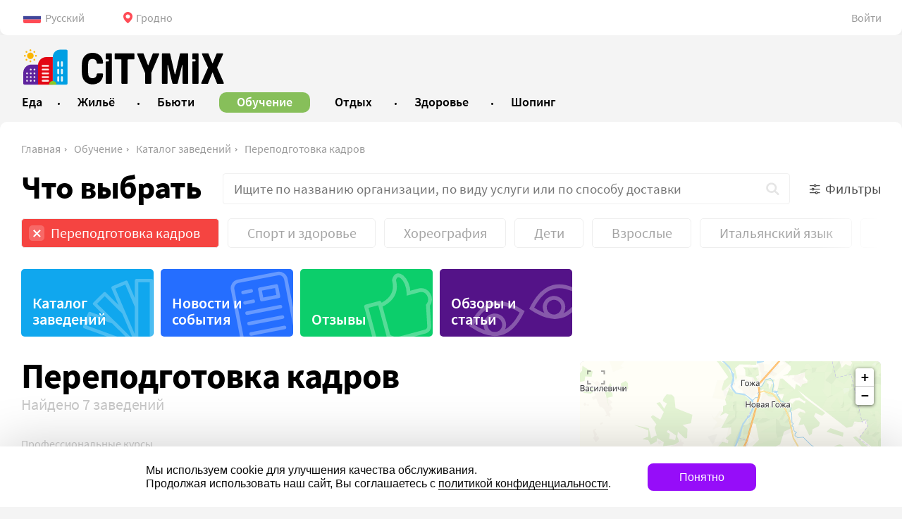

--- FILE ---
content_type: text/html; charset=UTF-8
request_url: https://citymix.by/grodno/studymix/catalog/f:retraining
body_size: 17914
content:
<!DOCTYPE html>
<html>
<head>
    <meta charset="utf-8">
            <meta name="viewport" content="width=1024,user-scalable=yes">
    
    <meta name="referrer" content="origin">
    <link href="/favicon.ico" rel="shortcut icon" type="image/x-icon">

                    <title>Переподготовка кадров в Гродно: адреса, телефоны, отзывы | Citymix.by</title>
                <meta name="keywords" content="курсы Гродно">
                <meta name="description" content="Курсы переподготовки кадров в Гродно – список институтов и учебных центров. Адреса, телефоны, время работы. Оставляйте отзывы о курсах переподготовки в Гродно на портале Citymix.by и формируйте рейтинг посетителей!">
    
    
    <link data-src='common' rel='stylesheet' href='/var/cache/asset_4c85c56239256bcf317dc0a2be80adef.css'>
<link data-src='header' rel='stylesheet' href='/var/cache/asset_6347f3f3beaa784ddfe54d77cca498eb.css'>
<link data-src='search' rel='stylesheet' href='/var/cache/asset_28edc9bd23cc60a698231414f9512b01.css'>
<link data-src='filter' rel='stylesheet' href='/var/cache/asset_01e46169619b4a031d2ba4af5ea98511.css'>
<link data-src='section' rel='stylesheet' href='/var/cache/asset_9e07916792fd1df522197088b962418c.css'>
<link data-src='category' rel='stylesheet' href='/var/cache/asset_1732dabd3a1a07611c0654952ea08bf3.css'>
<link data-src='promo' rel='stylesheet' href='/var/cache/asset_d2424b75d11687b3eeb665d8110f2b46.css'>
<link data-src='pagination' rel='stylesheet' href='/var/cache/asset_c50a5aa3045258bc80c5b85aa39cce59.css'>
<link data-src='footer' rel='stylesheet' href='/var/cache/asset_0f2fd3a45744d67bd430142636261fa1.css'>
<link data-src='breadcrumb' rel='stylesheet' href='/var/cache/asset_04413f1076a05953dfd2b34074e1f981.css'></head>
<body>

<div class="layout__bg ">
    <div class="layout">
        <div class="header">
            <div class="hbar">

    <div class="hbar__settings">

        <div class="hbar__languages" data-dropdown='[{"id":"ru","name":"Русский","nameRu":"Русский"},{"id":"en","name":"English","nameRu":"Английский"},{"id":"pl","name":"Polski","nameRu":"Польский"},{"id":"lt","name":"Lietuvių","nameRu":"Литовский"}]'>
            <div class="hbar__language" data-lang="ru">Русский</div>
        </div>

        <div class="hbar__locations">
            <div class="hbar__location">Гродно</div>
        </div>
    </div>


    <div class="hbar__auth">
                    <div class="hbar__login">Войти</div>
            </div>
</div>


<div class="hcat__wrap">
    <div class="hcat">

        <a href="/" class="hcat__logo">
            <div class="hcat__logo-ico"></div>
            <div class="hcat__logo-text"></div>
        </a>

        <div class="hcat__navs">
            <div class="hcat__navs-hidden">
                                    <a class="hcat__nav "
                       href="/grodno/gastromix"
                       style="--header-nav-bg:rgb(228, 31, 38)"
                    >
                        <div class="hcat__nav-name">Еда</div>
                        <div class="hcat__nav-descr">Ресторанный портал</div>
                    </a>
                                    <a class="hcat__nav "
                       href="/grodno/housemix"
                       style="--header-nav-bg:rgb(0, 49, 149)"
                    >
                        <div class="hcat__nav-name">Жильё</div>
                        <div class="hcat__nav-descr">Гостиницы и хостелы</div>
                    </a>
                                    <a class="hcat__nav "
                       href="/grodno/beautymix"
                       style="--header-nav-bg:rgb(200, 105, 150)"
                    >
                        <div class="hcat__nav-name">Бьюти</div>
                        <div class="hcat__nav-descr">Красота и здоровье</div>
                    </a>
                                    <a class="hcat__nav hcat__nav--active"
                       href="/grodno/studymix"
                       style="--header-nav-bg:rgb(135, 191, 90)"
                    >
                        <div class="hcat__nav-name">Обучение</div>
                        <div class="hcat__nav-descr">Образовательный портал</div>
                    </a>
                                    <a class="hcat__nav "
                       href="/grodno/eventmix"
                       style="--header-nav-bg:rgb(242, 190, 44)"
                    >
                        <div class="hcat__nav-name">Отдых</div>
                        <div class="hcat__nav-descr">Развлекательный портал</div>
                    </a>
                                    <a class="hcat__nav "
                       href="/grodno/medmix"
                       style="--header-nav-bg:rgb(209, 205, 54)"
                    >
                        <div class="hcat__nav-name">Здоровье</div>
                        <div class="hcat__nav-descr">Оздоровительный портал</div>
                    </a>
                                    <a class="hcat__nav "
                       href="/grodno/marketmix"
                       style="--header-nav-bg:rgb(139, 0, 139)"
                    >
                        <div class="hcat__nav-name">Шопинг</div>
                        <div class="hcat__nav-descr">Бизнес портал</div>
                    </a>
                            </div>
        </div>

        <div class="hcat__more">Ещё</div>

    </div>

</div>
<script type="text/template" class="city__template" data-route="/:city/studymix">[{"id":2,"name":"Минск","slug":"minsk"},{"id":1,"name":"Витебск","slug":"vitebsk"},{"id":3,"name":"Гродно","slug":"grodno"},{"id":25,"name":"Гомель","slug":"gomel"},{"id":13,"name":"Брест","slug":"brest"},{"id":68,"name":"Могилёв","slug":"mogilev"},{"id":5,"name":"Барановичи","slug":"baranovichi"},{"id":6,"name":"Борисов","slug":"borisov"},{"id":58,"name":"Лида","slug":"lida"},{"id":63,"name":"Мозырь","slug":"mozyr"},{"id":82,"name":"Полоцк","slug":"polotsk"}]</script>
<script type="text/template" class="auth__template">

    <div class="auth" data-screen="login">

        <div class="auth__screen auth__screen--login">

            <div class="auth__header">Авторизация</div>

            <div class="auth__content">

                <label class="auth__label auth__label--login auth__label--focus">
                    <div class="auth__placeholder auth__placeholder--login-phone">Телефон</div>
                    <input class="auth__input auth__input--phone" type="tel" value="+375">
                </label>

                <label class="auth__label auth__label--password">
                    <div class="auth__placeholder auth__placeholder--password">Пароль</div>
                    <input type="password" class="auth__input auth__input--password">
                </label>

                <button class="auth__submit btload btload--white" data-text="Войти"><i class="btload__ico"></i><i class="btload__ico"></i><i class="btload__ico"></i></button>

                <div class="auth__button auth__button--recover" data-screen="recover">Восстановить пароль</div>
                <div class="auth__or">или</div>
                <div class="auth__button auth__button--register" data-screen="register">Зарегистрироваться</div>

            </div>


        </div>



        <div class="auth__screen auth__screen--register">

            <div class="auth__header">Регистрация</div>

            <div class="auth__content">
                <label class="auth__label auth__label--phone">
                    <div class="auth__placeholder auth__placeholder--phone">Телефон</div>
                    <input type="tel" class="auth__input auth__input--phone">
                    <div class="auth__hint">Мы вышлем СМС с кодом подтверждения</div>
                </label>


                <label class="auth__label auth__label--password">
                    <div class="auth__placeholder auth__placeholder--password">Пароль</div>
                    <input type="password" class="auth__input auth__input--password">
                </label>




                <label class="auth__label auth__label--sms-code">
                    <input type="text" class="auth__input auth__input--code" maxlength="5" placeholder="Код из СМС">
                </label>

                <div class="auth__hint auth__hint--sms" data-timer="30 секунд">Вы получите СМС через </div>
                <div class="auth__hint auth__hint--repeat-sms" data-repeat="Выслать повторно">Не получили CMC?</div>

                <button class="auth__submit btload btload--white" data-text="Зарегистрироваться" data-confirm="Подтвердить телефон"><i class="btload__ico"></i><i class="btload__ico"></i><i class="btload__ico"></i></button>


            </div>

        </div>


        <div class="auth__screen auth__screen--recover">

            <div class="auth__header">Новый пароль</div>

            <div class="auth__content">



                <label class="auth__label auth__label--phone  auth__label--focus">
                    <div class="auth__placeholder auth__placeholder--phone">Телефон</div>
                    <input type="tel" class="auth__input auth__input--phone" value="+375">
                    <div class="auth__hint">Мы вышлем СМС с кодом подтверждения</div>
                </label>

                <label class="auth__label auth__label--password ">
                    <div class="auth__placeholder auth__placeholder--new-password">Новый пароль</div>
                    <input type="password" class="auth__input auth__input--password">
                </label>


                <label class="auth__label auth__label--sms-code">
                    <input type="text" class="auth__input auth__input--code" maxlength="5" placeholder="Код из СМС">
                </label>

                <div class="auth__hint auth__hint--sms" data-timer="30 секунд">Вы получите СМС через </div>
                <div class="auth__hint auth__hint--repeat-sms" data-repeat="Выслать повторно">Не получили CMC? </div>

                <button class="auth__submit btload btload--white" data-text="Восстановить пароль" data-confirm="Подтвердить телефон"><i class="btload__ico"></i><i class="btload__ico"></i><i class="btload__ico"></i></button>


            </div>

        </div>

    </div>
</script>        </div>
        <div class="content">
                <div class="header__breadcrumbs">
                    <a href="/grodno" class="header__breadcrumb">Главная</a>
                    <a href="/grodno/studymix" class="header__breadcrumb">Обучение</a>
                    <a href="/grodno/studymix/catalog" class="header__breadcrumb">Каталог заведений</a>
                    <a href="#" class="header__breadcrumb">Переподготовка кадров</a>
            </div>

<script type="application/ld+json">{"@context":"https:\/\/schema.org","@type":"BreadcrumbList","itemListElement":[{"@type":"ListItem","position":1,"item":{"@id":"\/grodno","name":"Главная"}},{"@type":"ListItem","position":2,"item":{"@id":"\/grodno\/studymix","name":"Обучение"}},{"@type":"ListItem","position":3,"item":{"@id":"\/grodno\/studymix\/catalog","name":"Каталог заведений"}},{"@type":"ListItem","position":4,"item":{"@id":"#","name":"Переподготовка кадров"}}]}</script><div class="search__module search__module--default">


        <div class="search__title">Что выбрать</div>

        <div class="search__input-wrap">
            <input data-city="3"
                   data-category="6"
                   data-section="catalog"
                   class="search__input"
                   placeholder="Ищите по названию организации, по виду услуги или по способу доставки ">
            <i class="search__ico"></i>
            <i class="search__clear"></i>
        </div>

        <div class="search__tune ">Фильтры</div>

</div><div class="filter__module">
    <div id="filter__component"></div>

    <div class="filter__popular-wrap">
        <div class="filter__popular-scrollable">
                                <a href="/grodno/studymix/catalog/f:retraining" class="filter__popular filter__popular--selected" data-filter="199">Переподготовка кадров</a>
    <a href="/grodno/studymix/catalog/f:sportandhealth" class="filter__popular " data-filter="776">Спорт и здоровье</a>
    <a href="/grodno/studymix/catalog/f:choreography" class="filter__popular " data-filter="188">Хореография</a>
    <a href="/grodno/studymix/catalog/f:kids" class="filter__popular " data-filter="179">Дети</a>
    <a href="/grodno/studymix/catalog/f:allcourses" class="filter__popular " data-filter="180">Взрослые</a>
    <a href="/grodno/studymix/catalog/f:italian" class="filter__popular " data-filter="207">Итальянский язык</a>
    <a href="/grodno/studymix/catalog/f:vocals" class="filter__popular " data-filter="758">Вокал</a>
    <a href="/grodno/studymix/catalog/f:chinese" class="filter__popular " data-filter="209">Китайский язык</a>
    <a href="/grodno/studymix/catalog/f:acting" class="filter__popular " data-filter="741">Актерское мастерство</a>
    <a href="/grodno/studymix/catalog/f:french" class="filter__popular " data-filter="206">Французский язык</a>
    <a href="/grodno/studymix/catalog/f:russian" class="filter__popular " data-filter="211">Русский язык</a>
    <a href="/grodno/studymix/catalog/f:polish" class="filter__popular " data-filter="204">Польский язык</a>
    <a href="/grodno/studymix/catalog/f:creativity" class="filter__popular " data-filter="185">Творчество</a>
    <a href="/grodno/studymix/catalog/f:742" class="filter__popular " data-filter="742">Шахматы</a>
    <a href="/grodno/studymix/catalog/f:painting" class="filter__popular " data-filter="189">Живопись</a>
    <a href="/grodno/studymix/catalog/f:musical-instruments" class="filter__popular " data-filter="190">Игра на музыкальных инструментах</a>
    <a href="/grodno/studymix/catalog/f:modelschools" class="filter__popular " data-filter="222"> Модельные школы </a>
    <a href="/grodno/studymix/catalog/f:culinary" class="filter__popular " data-filter="780">Кулинарные курсы</a>
    <a href="/grodno/studymix/catalog/f:itschools" class="filter__popular " data-filter="813">IT-школы</a>
    <a href="/grodno/studymix/catalog/f:english" class="filter__popular " data-filter="203">Английский язык</a>
    <a href="/grodno/studymix/catalog/f:foreign-languages" class="filter__popular " data-filter="774">Языковые курсы</a>
    <a href="/grodno/studymix/catalog/f:734" class="filter__popular " data-filter="734">Спортивные секции для детей</a>
    <a href="/grodno/studymix/catalog/f:makeupcourses" class="filter__popular " data-filter="230">Курсы визажа</a>
    <a href="/grodno/studymix/catalog/f:haircourses" class="filter__popular " data-filter="234">Курсы парикмахеров</a>
    <a href="/grodno/studymix/catalog/f:developing" class="filter__popular " data-filter="773">Развивающие курсы</a>
    <a href="/grodno/studymix/catalog/f:oratory" class="filter__popular " data-filter="756">Ораторское искусство</a>
    <a href="/grodno/studymix/catalog/f:manicurecourses" class="filter__popular " data-filter="228">Курсы маникюра/педикюра</a>
    <a href="/grodno/studymix/catalog/f:massagecourses" class="filter__popular " data-filter="235">Курсы массажа</a>
    <a href="/grodno/studymix/catalog/f:developing" class="filter__popular " data-filter="214">Развитие личности ребенка</a>
    <a href="/grodno/studymix/catalog/f:192" class="filter__popular " data-filter="192">Мастер-классы</a>
    <a href="/grodno/studymix/catalog/f:eyelashcourses" class="filter__popular " data-filter="232">Курсы по наращиванию/ламинированию ресниц</a>
    <a href="/grodno/studymix/catalog/f:sewing" class="filter__popular " data-filter="771">Кройка и шитье</a>
    <a href="/grodno/studymix/catalog/f:culinary" class="filter__popular " data-filter="198">Кулинарные курсы</a>
    <a href="/grodno/studymix/catalog/f:172" class="filter__popular " data-filter="172">Долгосрочное обучение</a>
    <a href="/grodno/studymix/catalog/f:750" class="filter__popular " data-filter="750">Футбол</a>
    <a href="/grodno/studymix/catalog/f:beauty-courses" class="filter__popular " data-filter="775">Красота</a>
    <a href="/grodno/studymix/catalog/f:accountant" class="filter__popular " data-filter="754">Курсы бухгалтера</a>
    <a href="/grodno/studymix/catalog/f:241" class="filter__popular " data-filter="241">Отработка на моделях</a>
    <a href="/grodno/studymix/catalog/f:746" class="filter__popular " data-filter="746">Спортивно-развлекательные центры</a>
    <a href="/grodno/studymix/catalog/f:german" class="filter__popular " data-filter="205">Немецкий язык</a>
    <a href="/grodno/studymix/catalog/f:175" class="filter__popular " data-filter="175">Пробное занятие </a>
    <a href="/grodno/studymix/catalog/f:professional" class="filter__popular " data-filter="186">Профессиональные курсы</a>
    <a href="/grodno/studymix/catalog/f:221" class="filter__popular " data-filter="221">Подготовка к поступлению</a>
    <a href="/grodno/studymix/catalog/f:896" class="filter__popular " data-filter="896">Индивидуальные занятия</a>
    <a href="/grodno/studymix/catalog/f:233" class="filter__popular " data-filter="233">Курсы депиляции/шугаринга</a>
    <a href="/grodno/studymix/catalog/f:173" class="filter__popular " data-filter="173">Краткосрочное обучение</a>
    <a href="/grodno/studymix/catalog/f:738" class="filter__popular " data-filter="738">Йога и медитация</a>
    <a href="/grodno/studymix/catalog/f:766" class="filter__popular " data-filter="766">Тяжелая/легкая атлетика</a>
    <a href="/grodno/studymix/catalog/f:767" class="filter__popular " data-filter="767">Баскетбол</a>
    <a href="/grodno/studymix/catalog/f:193" class="filter__popular " data-filter="193">Гибкий/индивидуальный график</a>
    <a href="/grodno/studymix/catalog/f:174" class="filter__popular " data-filter="174">Получение сертификата </a>
    <a href="/grodno/studymix/catalog/f:761" class="filter__popular " data-filter="761">Применение знаний на практике</a>
    <a href="/grodno/studymix/catalog/f:computer" class="filter__popular " data-filter="196">Компьютерные/IT курсы</a>
    <a href="/grodno/studymix/catalog/f:195" class="filter__popular " data-filter="195">Бизнес-курсы</a>
    <a href="/grodno/studymix/catalog/f:753" class="filter__popular " data-filter="753">Бассейн</a>
    <a href="/grodno/studymix/catalog/f:240" class="filter__popular " data-filter="240">Авторская программа курсов</a>
    <a href="/grodno/studymix/catalog/f:business" class="filter__popular " data-filter="781">Бизнес-курсы</a>
    <a href="/grodno/studymix/catalog/f:browscourses" class="filter__popular " data-filter="231">Курсы бровистов</a>
    <a href="/grodno/studymix/catalog/f:correction" class="filter__popular " data-filter="216">Центры коррекционной и психологической поддержки</a>
    <a href="/grodno/studymix/catalog/f:770" class="filter__popular " data-filter="770">Дизайнер</a>
    <a href="/grodno/studymix/catalog/f:photography" class="filter__popular " data-filter="191">Школы фотографии</a>
    <a href="/grodno/studymix/catalog/f:psychology" class="filter__popular " data-filter="197">Курсы психологии и саморазвития</a>
    <a href="/grodno/studymix/catalog/f:robotics" class="filter__popular " data-filter="764">Робототехника</a>
    <a href="/grodno/studymix/catalog/f:760" class="filter__popular " data-filter="760">Подготовка в Польские ВУЗы</a>
    <a href="/grodno/studymix/catalog/f:cosmetologycourses" class="filter__popular " data-filter="236">Косметология</a>
    <a href="/grodno/studymix/catalog/f:748" class="filter__popular " data-filter="748">Хоккей</a>
    <a href="/grodno/studymix/catalog/f:child-creativity" class="filter__popular " data-filter="747">Детские центры творчества</a>
    <a href="/grodno/studymix/catalog/f:745" class="filter__popular " data-filter="745">Фитнес центр</a>
    <a href="/grodno/studymix/catalog/f:176" class="filter__popular " data-filter="176">Рассрочка</a>
    <a href="/grodno/studymix/catalog/f:177" class="filter__popular " data-filter="177">Корпоративное обучение</a>
    <a href="/grodno/studymix/catalog/f:769" class="filter__popular " data-filter="769">Стрельба/Фехтование</a>
    <a href="/grodno/studymix/catalog/f:qualification" class="filter__popular " data-filter="201">Повышение квалификации</a>
    <a href="/grodno/studymix/catalog/f:238" class="filter__popular " data-filter="238">Помощь при трудоустройстве</a>
    <a href="/grodno/studymix/catalog/f:239" class="filter__popular " data-filter="239">Предоставление материалов и инструментов</a>
    <a href="/grodno/studymix/catalog/f:preschool" class="filter__popular " data-filter="739">Центры дошкольного развития</a>
    <a href="/grodno/studymix/catalog/f:749" class="filter__popular " data-filter="749">Гандбол</a>
    <a href="/grodno/studymix/catalog/f:768" class="filter__popular " data-filter="768">Гимнастика</a>
    <a href="/grodno/studymix/catalog/f:743" class="filter__popular " data-filter="743">Чирлидинг</a>
    <a href="/grodno/studymix/catalog/f:belorussian" class="filter__popular " data-filter="208">Белорусский язык</a>
    <a href="/grodno/studymix/catalog/f:lithuanian" class="filter__popular " data-filter="863">Литовский язык</a>
    <a href="/grodno/studymix/catalog/f:752" class="filter__popular " data-filter="752">Велоспорт</a>
    <a href="/grodno/studymix/catalog/f:765" class="filter__popular " data-filter="765">Альпинизм/скалолазание</a>
    <a href="/grodno/studymix/catalog/f:751" class="filter__popular " data-filter="751">Теннис</a>
                    </div>
    </div>

</div>

<script type="text/template" id="filter__template">

    <div :class="{filter__component: true, 'filter__component--show': show}">

        <div class="filter__bar">

            <div ref="filter__groups" class="filter__groups">
                <div v-for="(group, groupIndex) in groups"
                     ref="filter__group"
                     :key="group.id"
                     :data-index="groupIndex"
                     :data-text="group.name"
                     :data-dummy="group.name"
                     @click="setGroupActive(groupIndex)"
                     :class="{filter__group: true, 'filter__group--active': groupIndex === activeGroupIndex}">
                </div>
            </div>

            <div v-show="more"
                 ref="filter__more"
                 v-text="moreText"
                 :class="{filter__more: true, 'filter__more--active': moreText !== 'Ещё'}"></div>

            <div :class="{filter__reset: true, 'filter__reset--red': issetSelected}"
                 v-text="issetSelected ? 'Снять все фильтры' : 'Свернуть фильтры'"
                 @click="reset()"></div>

        </div>

        <div v-if="activeGroupIndex !== null" class="filter__options">
            <label v-for="option in groups[activeGroupIndex].options"
                 :key="option.id"
                 class="filter__option" :data-filter="option.id">

                <input v-model="option.selected"
                       @change="change()"
                       type="checkbox"
                       :disabled="!option.count && !option.selected"
                       class="filter__option-checkbox">

                <i class="filter__option-ico"></i>
                <div class="filter__option-text" v-text="option.name"></div>
            </label>
        </div>

        <div class="filter__result-wrap">
            <div v-if="loading" class="filter__spinner"><i class="spinner"></i>Подбираю подходящие заведения</div>
            <a v-else :href="resultUrl" v-text="resultText" class="filter__result"></a>
        </div>



    </div>
</script>

<script type="text/template" class="filter__data">{"resultCount":7,"resultUrl":"\/grodno\/studymix\/catalog\/f:retraining","resultText":"Показать 7 заведений","groups":[{"id":154,"name":"Особенности","options":[{"id":177,"key":177,"slug":"","name":"Корпоративное обучение","url":"\/grodno\/studymix\/catalog\/f:177","views":348,"selected":false,"count":0},{"id":175,"key":175,"slug":"","name":"Пробное занятие ","url":"\/grodno\/studymix\/catalog\/f:175","views":396,"selected":false,"count":0},{"id":176,"key":176,"slug":"","name":"Рассрочка","url":"\/grodno\/studymix\/catalog\/f:176","views":348,"selected":false,"count":2},{"id":174,"key":174,"slug":"","name":"Получение сертификата ","url":"\/grodno\/studymix\/catalog\/f:174","views":382,"selected":false,"count":7},{"id":173,"key":173,"slug":"","name":"Краткосрочное обучение","url":"\/grodno\/studymix\/catalog\/f:173","views":390,"selected":false,"count":4},{"id":172,"key":172,"slug":"","name":"Долгосрочное обучение","url":"\/grodno\/studymix\/catalog\/f:172","views":413,"selected":false,"count":4},{"id":192,"key":192,"slug":"","name":"Мастер-классы","url":"\/grodno\/studymix\/catalog\/f:192","views":433,"selected":false,"count":3},{"id":193,"key":193,"slug":"","name":"Гибкий\/индивидуальный график","url":"\/grodno\/studymix\/catalog\/f:193","views":386,"selected":false,"count":5},{"id":221,"key":221,"slug":"","name":"Подготовка к поступлению","url":"\/grodno\/studymix\/catalog\/f:221","views":394,"selected":false,"count":0},{"id":239,"key":239,"slug":"","name":"Предоставление материалов и инструментов","url":"\/grodno\/studymix\/catalog\/f:239","views":330,"selected":false,"count":1},{"id":238,"key":238,"slug":"","name":"Помощь при трудоустройстве","url":"\/grodno\/studymix\/catalog\/f:238","views":332,"selected":false,"count":2},{"id":240,"key":240,"slug":"","name":"Авторская программа курсов","url":"\/grodno\/studymix\/catalog\/f:240","views":376,"selected":false,"count":2},{"id":241,"key":241,"slug":"","name":"Отработка на моделях","url":"\/grodno\/studymix\/catalog\/f:241","views":404,"selected":false,"count":2},{"id":760,"key":760,"slug":"","name":"Подготовка в Польские ВУЗы","url":"\/grodno\/studymix\/catalog\/f:760","views":365,"selected":false,"count":0},{"id":761,"key":761,"slug":"","name":"Применение знаний на практике","url":"\/grodno\/studymix\/catalog\/f:761","views":381,"selected":false,"count":4},{"id":762,"key":762,"slug":"","name":"Любой уровень подготовки","url":"\/grodno\/studymix\/catalog\/f:762","views":0,"selected":false,"count":3},{"id":896,"key":896,"slug":"","name":"Индивидуальные занятия","url":"\/grodno\/studymix\/catalog\/f:896","views":393,"selected":false,"count":0}]},{"id":178,"name":"Возраст","options":[{"id":179,"key":"kids","slug":"kids","name":"Дети","url":"\/grodno\/studymix\/catalog\/f:kids","views":948,"selected":false,"count":2},{"id":180,"key":"allcourses","slug":"allcourses","name":"Взрослые","url":"\/grodno\/studymix\/catalog\/f:allcourses","views":860,"selected":false,"count":7}]},{"id":187,"name":"Творчество","options":[{"id":188,"key":"choreography","slug":"choreography","name":"Хореография","url":"\/grodno\/studymix\/catalog\/f:choreography","views":1039,"selected":false,"count":0},{"id":189,"key":"painting","slug":"painting","name":"Живопись","url":"\/grodno\/studymix\/catalog\/f:painting","views":553,"selected":false,"count":0},{"id":190,"key":"musical-instruments","slug":"musical-instruments","name":"Игра на музыкальных инструментах","url":"\/grodno\/studymix\/catalog\/f:musical-instruments","views":515,"selected":false,"count":0},{"id":191,"key":"photography","slug":"photography","name":"Школы фотографии","url":"\/grodno\/studymix\/catalog\/f:photography","views":367,"selected":false,"count":0},{"id":222,"key":"modelschools","slug":"modelschools","name":" Модельные школы ","url":"\/grodno\/studymix\/catalog\/f:modelschools","views":498,"selected":false,"count":0},{"id":741,"key":"acting","slug":"acting","name":"Актерское мастерство","url":"\/grodno\/studymix\/catalog\/f:acting","views":790,"selected":false,"count":0},{"id":747,"key":"child-creativity","slug":"child-creativity","name":"Детские центры творчества","url":"\/grodno\/studymix\/catalog\/f:child-creativity","views":354,"selected":false,"count":0},{"id":771,"key":"sewing","slug":"sewing","name":"Кройка и шитье","url":"\/grodno\/studymix\/catalog\/f:sewing","views":419,"selected":false,"count":1},{"id":770,"key":770,"slug":"","name":"Дизайнер","url":"\/grodno\/studymix\/catalog\/f:770","views":371,"selected":false,"count":0},{"id":759,"key":759,"slug":"","name":"Курсы блогерства","url":"\/grodno\/studymix\/catalog\/f:759","views":0,"selected":false,"count":0},{"id":758,"key":"vocals","slug":"vocals","name":"Вокал","url":"\/grodno\/studymix\/catalog\/f:vocals","views":810,"selected":false,"count":0}]},{"id":181,"name":"Тип","options":[{"id":185,"key":"creativity","slug":"creativity","name":"Творчество","url":"\/grodno\/studymix\/catalog\/f:creativity","views":616,"selected":false,"count":1},{"id":186,"key":"professional","slug":"professional","name":"Профессиональные курсы","url":"\/grodno\/studymix\/catalog\/f:professional","views":396,"selected":false,"count":7},{"id":773,"key":"developing","slug":"developing","name":"Развивающие курсы","url":"\/grodno\/studymix\/catalog\/f:developing","views":453,"selected":false,"count":1},{"id":774,"key":"foreign-languages","slug":"foreign-languages","name":"Языковые курсы","url":"\/grodno\/studymix\/catalog\/f:foreign-languages","views":478,"selected":false,"count":1},{"id":775,"key":"beauty-courses","slug":"beauty-courses","name":"Красота","url":"\/grodno\/studymix\/catalog\/f:beauty-courses","views":410,"selected":false,"count":4},{"id":776,"key":"sportandhealth","slug":"sportandhealth","name":"Спорт и здоровье","url":"\/grodno\/studymix\/catalog\/f:sportandhealth","views":1350,"selected":false,"count":0},{"id":780,"key":"culinary","slug":"culinary","name":"Кулинарные курсы","url":"\/grodno\/studymix\/catalog\/f:culinary","views":490,"selected":false,"count":0},{"id":781,"key":"business","slug":"business","name":"Бизнес-курсы","url":"\/grodno\/studymix\/catalog\/f:business","views":375,"selected":false,"count":2},{"id":813,"key":"itschools","slug":"itschools","name":"IT-школы","url":"\/grodno\/studymix\/catalog\/f:itschools","views":483,"selected":false,"count":0}]},{"id":194,"name":"Профессиональные курсы","options":[{"id":195,"key":195,"slug":"","name":"Бизнес-курсы","url":"\/grodno\/studymix\/catalog\/f:195","views":379,"selected":false,"count":14},{"id":196,"key":"computer","slug":"computer","name":"Компьютерные\/IT курсы","url":"\/grodno\/studymix\/catalog\/f:computer","views":380,"selected":false,"count":16},{"id":197,"key":"psychology","slug":"psychology","name":"Курсы психологии и саморазвития","url":"\/grodno\/studymix\/catalog\/f:psychology","views":367,"selected":false,"count":11},{"id":198,"key":"culinary","slug":"culinary","name":"Кулинарные курсы","url":"\/grodno\/studymix\/catalog\/f:culinary","views":413,"selected":false,"count":8},{"id":199,"key":"retraining","slug":"retraining","name":"Переподготовка кадров","url":"\/grodno\/studymix\/catalog\/f:retraining","views":354,"selected":true,"count":7},{"id":201,"key":"qualification","slug":"qualification","name":"Повышение квалификации","url":"\/grodno\/studymix\/catalog\/f:qualification","views":338,"selected":false,"count":10},{"id":754,"key":"accountant","slug":"accountant","name":"Курсы бухгалтера","url":"\/grodno\/studymix\/catalog\/f:accountant","views":405,"selected":false,"count":8},{"id":764,"key":"robotics","slug":"robotics","name":"Робототехника","url":"\/grodno\/studymix\/catalog\/f:robotics","views":366,"selected":false,"count":11}]},{"id":212,"name":"Развивающие курсы","options":[{"id":214,"key":"developing","slug":"developing","name":"Развитие личности ребенка","url":"\/grodno\/studymix\/catalog\/f:developing","views":434,"selected":false,"count":1},{"id":216,"key":"correction","slug":"correction","name":"Центры коррекционной и психологической поддержки","url":"\/grodno\/studymix\/catalog\/f:correction","views":372,"selected":false,"count":0},{"id":219,"key":"montessori","slug":"montessori","name":"Монтессори-школы","url":"\/grodno\/studymix\/catalog\/f:montessori","views":0,"selected":false,"count":0},{"id":739,"key":"preschool","slug":"preschool","name":"Центры дошкольного развития","url":"\/grodno\/studymix\/catalog\/f:preschool","views":225,"selected":false,"count":0},{"id":756,"key":"oratory","slug":"oratory","name":"Ораторское искусство","url":"\/grodno\/studymix\/catalog\/f:oratory","views":450,"selected":false,"count":0}]},{"id":202,"name":"Языковые курсы","options":[{"id":203,"key":"english","slug":"english","name":"Английский язык","url":"\/grodno\/studymix\/catalog\/f:english","views":480,"selected":false,"count":1},{"id":204,"key":"polish","slug":"polish","name":"Польский язык","url":"\/grodno\/studymix\/catalog\/f:polish","views":668,"selected":false,"count":1},{"id":205,"key":"german","slug":"german","name":"Немецкий язык","url":"\/grodno\/studymix\/catalog\/f:german","views":398,"selected":false,"count":1},{"id":206,"key":"french","slug":"french","name":"Французский язык","url":"\/grodno\/studymix\/catalog\/f:french","views":733,"selected":false,"count":1},{"id":207,"key":"italian","slug":"italian","name":"Итальянский язык","url":"\/grodno\/studymix\/catalog\/f:italian","views":836,"selected":false,"count":1},{"id":208,"key":"belorussian","slug":"belorussian","name":"Белорусский язык","url":"\/grodno\/studymix\/catalog\/f:belorussian","views":191,"selected":false,"count":0},{"id":209,"key":"chinese","slug":"chinese","name":"Китайский язык","url":"\/grodno\/studymix\/catalog\/f:chinese","views":798,"selected":false,"count":0},{"id":863,"key":"lithuanian","slug":"lithuanian","name":"Литовский язык","url":"\/grodno\/studymix\/catalog\/f:lithuanian","views":186,"selected":false,"count":0},{"id":210,"key":"spanish","slug":"spanish","name":"Испанский язык","url":"\/grodno\/studymix\/catalog\/f:spanish","views":0,"selected":false,"count":0},{"id":211,"key":"russian","slug":"russian","name":"Русский язык","url":"\/grodno\/studymix\/catalog\/f:russian","views":733,"selected":false,"count":0},{"id":772,"key":"swedish","slug":"swedish","name":"Шведский язык","url":"\/grodno\/studymix\/catalog\/f:swedish","views":0,"selected":false,"count":0}]},{"id":227,"name":"Красота","options":[{"id":228,"key":"manicurecourses","slug":"manicurecourses","name":"Курсы маникюра\/педикюра","url":"\/grodno\/studymix\/catalog\/f:manicurecourses","views":443,"selected":false,"count":3},{"id":230,"key":"makeupcourses","slug":"makeupcourses","name":"Курсы визажа","url":"\/grodno\/studymix\/catalog\/f:makeupcourses","views":461,"selected":false,"count":3},{"id":231,"key":"browscourses","slug":"browscourses","name":"Курсы бровистов","url":"\/grodno\/studymix\/catalog\/f:browscourses","views":374,"selected":false,"count":1},{"id":232,"key":"eyelashcourses","slug":"eyelashcourses","name":"Курсы по наращиванию\/ламинированию ресниц","url":"\/grodno\/studymix\/catalog\/f:eyelashcourses","views":426,"selected":false,"count":1},{"id":234,"key":"haircourses","slug":"haircourses","name":"Курсы парикмахеров","url":"\/grodno\/studymix\/catalog\/f:haircourses","views":460,"selected":false,"count":4},{"id":235,"key":"massagecourses","slug":"massagecourses","name":"Курсы массажа","url":"\/grodno\/studymix\/catalog\/f:massagecourses","views":441,"selected":false,"count":2},{"id":236,"key":"cosmetologycourses","slug":"cosmetologycourses","name":"Косметология","url":"\/grodno\/studymix\/catalog\/f:cosmetologycourses","views":363,"selected":false,"count":1},{"id":233,"key":233,"slug":"","name":"Курсы депиляции\/шугаринга","url":"\/grodno\/studymix\/catalog\/f:233","views":392,"selected":false,"count":2}]},{"id":733,"name":"Спорт и здоровье","options":[{"id":734,"key":734,"slug":"","name":"Спортивные секции для детей","url":"\/grodno\/studymix\/catalog\/f:734","views":474,"selected":false,"count":1},{"id":737,"key":737,"slug":"","name":"Борьба и единоборства","url":"\/grodno\/studymix\/catalog\/f:737","views":0,"selected":false,"count":0},{"id":738,"key":738,"slug":"","name":"Йога и медитация","url":"\/grodno\/studymix\/catalog\/f:738","views":388,"selected":false,"count":0},{"id":742,"key":742,"slug":"","name":"Шахматы","url":"\/grodno\/studymix\/catalog\/f:742","views":559,"selected":false,"count":0},{"id":743,"key":743,"slug":"","name":"Чирлидинг","url":"\/grodno\/studymix\/catalog\/f:743","views":198,"selected":false,"count":0},{"id":745,"key":745,"slug":"","name":"Фитнес центр","url":"\/grodno\/studymix\/catalog\/f:745","views":352,"selected":false,"count":0},{"id":746,"key":746,"slug":"","name":"Спортивно-развлекательные центры","url":"\/grodno\/studymix\/catalog\/f:746","views":398,"selected":false,"count":0},{"id":748,"key":748,"slug":"","name":"Хоккей","url":"\/grodno\/studymix\/catalog\/f:748","views":361,"selected":false,"count":0},{"id":749,"key":749,"slug":"","name":"Гандбол","url":"\/grodno\/studymix\/catalog\/f:749","views":202,"selected":false,"count":0},{"id":750,"key":750,"slug":"","name":"Футбол","url":"\/grodno\/studymix\/catalog\/f:750","views":410,"selected":false,"count":0},{"id":751,"key":751,"slug":"","name":"Теннис","url":"\/grodno\/studymix\/catalog\/f:751","views":182,"selected":false,"count":0},{"id":752,"key":752,"slug":"","name":"Велоспорт","url":"\/grodno\/studymix\/catalog\/f:752","views":183,"selected":false,"count":0},{"id":753,"key":753,"slug":"","name":"Бассейн","url":"\/grodno\/studymix\/catalog\/f:753","views":377,"selected":false,"count":0},{"id":768,"key":768,"slug":"","name":"Гимнастика","url":"\/grodno\/studymix\/catalog\/f:768","views":199,"selected":false,"count":0},{"id":769,"key":769,"slug":"","name":"Стрельба\/Фехтование","url":"\/grodno\/studymix\/catalog\/f:769","views":340,"selected":false,"count":0},{"id":766,"key":766,"slug":"","name":"Тяжелая\/легкая атлетика","url":"\/grodno\/studymix\/catalog\/f:766","views":388,"selected":false,"count":0},{"id":765,"key":765,"slug":"","name":"Альпинизм\/скалолазание","url":"\/grodno\/studymix\/catalog\/f:765","views":182,"selected":false,"count":0},{"id":767,"key":767,"slug":"","name":"Баскетбол","url":"\/grodno\/studymix\/catalog\/f:767","views":387,"selected":false,"count":0}]}],"categorySlug":"studymix","citySlug":"grodno"}</script><div class="sections">
            <a href="/grodno/studymix/catalog" class="section section--catalog">
            Каталог заведений        </a>
            <a href="/grodno/studymix/news" class="section section--news">
            Новости и события        </a>
            <a href="/grodno/studymix/review" class="section section--review">
            Отзывы        </a>
            <a href="/grodno/studymix/article" class="section section--article">
            Обзоры и статьи        </a>
    
</div>
<div class="companies__wrapper">
    <div class="companies" data-url="/grodno/studymix/catalog/f:">
    <div class="companies__left">
        <div class="companies__anchor"></div>
        <!-- Заголовок -->
        <div class="companies__title-wrapper">
            <h1 class="companies__title">Переподготовка кадров</h1>

            <!-- Дополнительная информация -->
            <div class="companies__meta">
                <div class="companies__results">Найдено 7 заведений</div>
            </div>
        </div>

        <div class="companies__wrapper">

            
                <div class="company " data-id="199">

                    
                    <div class="company__info">

                        <div class="company__content">
                            <!-- Тип заведения -->
                            <div class="company__type">
                                Профессиональные курсы                            </div>

                            <div class="company__name-wrap">
                                <!-- Рейтинг заведения -->
                                                                    <div class="rating__wrapper rating__wrapper--company">
                                        <div class="rating rating--5">
    <svg class='rating__ico rating__ico--5' viewBox="0 0 36 36">
        <path
                d="M18 2.0845
           a 15.9155 15.9155 0 0 1 0 31.831
           a 15.9155 15.9155 0 0 1 0 -31.831"
                fill="none"
                stroke-dasharray="100, 100"
        />
    </svg>
    <div class="rating__value">5.0</div>
</div>                                    </div>
                                
                                <!-- Название заведения -->
                                <a href="/grodno/studymix/obuchenieprofi" class="company__name">Учебный центр «Обучение Profi» </a>

                                
                                <!-- Опции заведения -->

                                                                    <div class="company__options">
                                                                                    <i data-tippy-placement="top" data-tippy-offset="[0,3]" data-tippy-content="Долгосрочное обучение" class="company__option" style="background-image: url(https://storage.citymix.by/files/2020/07/24/48d32f0779900bb3373869c02e3541.svg);" ></i>
                                                                                    <i data-tippy-placement="top" data-tippy-offset="[0,3]" data-tippy-content="Краткосрочное обучение" class="company__option" style="background-image: url(https://storage.citymix.by/files/2020/07/24/89f490dff4f325119b07a9e345a638.svg);" ></i>
                                                                                    <i data-tippy-placement="top" data-tippy-offset="[0,3]" data-tippy-content="Получение сертификата " class="company__option" style="background-image: url(https://storage.citymix.by/files/2020/07/24/c34339ac60bdf9a4ab9f00a9345cf8.svg);" ></i>
                                                                                    <i data-tippy-placement="top" data-tippy-offset="[0,3]" data-tippy-content="Гибкий/индивидуальный график" class="company__option" style="background-image: url(https://storage.citymix.by/files/2020/07/24/4612cd6384b004a07e99c24c463014.svg);" ></i>
                                                                                    <i data-tippy-placement="top" data-tippy-offset="[0,3]" data-tippy-content="Помощь при трудоустройстве" class="company__option" style="background-image: url(https://storage.citymix.by/files/2020/07/24/8dd4ee66725d472a8c90414965cc51.svg);" ></i>
                                                                                    <i data-tippy-placement="top" data-tippy-offset="[0,3]" data-tippy-content="Отработка на моделях" class="company__option" style="background-image: url(https://storage.citymix.by/files/2020/07/24/248a1d5191dd93a28b441afeab495a.svg);" ></i>
                                                                                    <i data-tippy-placement="top" data-tippy-offset="[0,3]" data-tippy-content="Любой уровень подготовки" class="company__option" style="background-image: url(https://storage.citymix.by/files/2020/11/18/0d29dc4cd5870a7a55f74f334715a6.svg);" ></i>
                                                                            </div>
                                                            </div>

                            <!-- Описание заведения -->
                                                            <div class="company__descr">Учебный центр «Обучение Profi» предлагает курсы макияжа, педикюра, а также парикмахерские курсы в городе Гродно.</div>
                            
                            <!-- Контакты заведения -->
                                                            <div class="company__contacts">
                                    <div class="company__contact-rows">
                                                                                    <div class="company__contact-row">

                                                <!-- Телефоны -->
                                                                                                    <div class="company__cell company__cell--phones">
                                                        
                                                                                                                    <a href="tel:+375 (29) 887-77-52" class="company__phone ">
                                                                +375 (29) 887-77-52                                                            </a>
                                                                                                            </div>
                                                
                                                <!-- Время работы -->
                                                <div class="company__cell company__cell--worktime ">
                                                    <div class="company__worktime">
                                                                                                                                                                                    09:00 − 20:00<br>
                                                                                                                                                                        </div>
                                                </div>

                                                <!-- Адрес заведения -->
                                                                                                    <div class="company__cell company__cell--address">
                                                        <div class="company__address" data-lat="53.68186" data-lng="23.833805" >Ожешко, 25/3</div>
                                                    </div>
                                                
                                            </div>
                                        
                                                                            </div>
                                </div>
                                                    </div>
                        <div class="company__footer" style="display: none;">
                            <!-- Доставка заведения -->
                            <a href="#" class="company__delivery">Доставка</a>
                            <div class="company__reserve">Бронирование</div>
                        </div>
                    </div>
                    <!-- Блок с основной информацией о заведении -->

                </div>
                <!-- / Заведение -->
            
                <div class="company " data-id="308">

                    
                    <div class="company__info">

                        <div class="company__content">
                            <!-- Тип заведения -->
                            <div class="company__type">
                                Профессиональные курсы                            </div>

                            <div class="company__name-wrap">
                                <!-- Рейтинг заведения -->
                                
                                <!-- Название заведения -->
                                <a href="/grodno/studymix/kuznitsatalanta" class="company__name">Студия «Кузница таланта»</a>

                                
                                <!-- Опции заведения -->

                                                                    <div class="company__options">
                                                                                    <i data-tippy-placement="top" data-tippy-offset="[0,3]" data-tippy-content="Долгосрочное обучение" class="company__option" style="background-image: url(https://storage.citymix.by/files/2020/07/24/48d32f0779900bb3373869c02e3541.svg);" ></i>
                                                                                    <i data-tippy-placement="top" data-tippy-offset="[0,3]" data-tippy-content="Получение сертификата " class="company__option" style="background-image: url(https://storage.citymix.by/files/2020/07/24/c34339ac60bdf9a4ab9f00a9345cf8.svg);" ></i>
                                                                                    <i data-tippy-placement="top" data-tippy-offset="[0,3]" data-tippy-content="Рассрочка" class="company__option" style="background-image: url(https://storage.citymix.by/files/2020/07/24/b748ec3a0a1cfe91177dbe8e7dc8b5.svg);" ></i>
                                                                                    <i data-tippy-placement="top" data-tippy-offset="[0,3]" data-tippy-content="Гибкий/индивидуальный график" class="company__option" style="background-image: url(https://storage.citymix.by/files/2020/07/24/4612cd6384b004a07e99c24c463014.svg);" ></i>
                                                                                    <i data-tippy-placement="top" data-tippy-offset="[0,3]" data-tippy-content="Предоставление материалов и инструментов" class="company__option" style="background-image: url(https://storage.citymix.by/files/2020/07/24/6eac345e50434533469c67dedd1f7e.svg);" ></i>
                                                                                    <i data-tippy-placement="top" data-tippy-offset="[0,3]" data-tippy-content="Отработка на моделях" class="company__option" style="background-image: url(https://storage.citymix.by/files/2020/07/24/248a1d5191dd93a28b441afeab495a.svg);" ></i>
                                                                            </div>
                                                            </div>

                            <!-- Описание заведения -->
                                                            <div class="company__descr">Студия  «Кузница таланта» обучит всем видам парикмахерских услуг.</div>
                            
                            <!-- Контакты заведения -->
                                                            <div class="company__contacts">
                                    <div class="company__contact-rows">
                                                                                    <div class="company__contact-row">

                                                <!-- Телефоны -->
                                                                                                    <div class="company__cell company__cell--phones">
                                                        
                                                                                                                    <a href="tel:+375 (44) 550-30-13" class="company__phone ">
                                                                +375 (44) 550-30-13                                                            </a>
                                                                                                                    <a href="tel:+375 (33) 344-13-40" class="company__phone ">
                                                                +375 (33) 344-13-40                                                            </a>
                                                                                                            </div>
                                                
                                                <!-- Время работы -->
                                                <div class="company__cell company__cell--worktime ">
                                                    <div class="company__worktime">
                                                                                                                                                                                    09:00 − 21:00<br>
                                                                                                                                                                        </div>
                                                </div>

                                                <!-- Адрес заведения -->
                                                                                                    <div class="company__cell company__cell--address">
                                                        <div class="company__address" data-lat="53.654408" data-lng="23.84666" >пр-т Янки Купалы, 63</div>
                                                    </div>
                                                
                                            </div>
                                        
                                                                            </div>
                                </div>
                                                    </div>
                        <div class="company__footer" style="display: none;">
                            <!-- Доставка заведения -->
                            <a href="#" class="company__delivery">Доставка</a>
                            <div class="company__reserve">Бронирование</div>
                        </div>
                    </div>
                    <!-- Блок с основной информацией о заведении -->

                </div>
                <!-- / Заведение -->
            
                <div class="company " data-id="314">

                                            <div class="company__photos ">
                                                            <a href="https://cdn.citymix.by/images/2021/04/26/5f46a07112b6e2d1e93b554d741c25---jpg_1290x730:watermark_f8aea_convert.jpg" class="company__photo-wrap" data-group="314">
                                    <img class="company__photo lazyload" data-lowsrc="https://cdn.citymix.by/images/2021/04/26/5f46a07112b6e2d1e93b554d741c25---jpg_167x96:quality40_e3806_convert.jpg" data-src="https://cdn.citymix.by/images/2021/04/26/5f46a07112b6e2d1e93b554d741c25---jpg_556x320_f82f9_convert.jpg">
                                </a>
                                                            <a href="https://cdn.citymix.by/images/2021/04/26/549f235fa25049225d85e6e9be6619---jpg_1290x730:watermark_f8aea_convert.jpg" class="company__photo-wrap" data-group="314">
                                    <img class="company__photo lazyload" data-lowsrc="https://cdn.citymix.by/images/2021/04/26/549f235fa25049225d85e6e9be6619---jpg_167x96:quality40_e3806_convert.jpg" data-src="https://cdn.citymix.by/images/2021/04/26/549f235fa25049225d85e6e9be6619---jpg_556x320_f82f9_convert.jpg">
                                </a>
                                                            <a href="https://cdn.citymix.by/images/2021/04/26/09b3c4bba0e705f0f6fbed2e7d28d7---jpg_1290x730:watermark_f8aea_convert.jpg" class="company__photo-wrap" data-group="314">
                                    <img class="company__photo lazyload" data-lowsrc="https://cdn.citymix.by/images/2021/04/26/09b3c4bba0e705f0f6fbed2e7d28d7---jpg_167x96:quality40_e3806_convert.jpg" data-src="https://cdn.citymix.by/images/2021/04/26/09b3c4bba0e705f0f6fbed2e7d28d7---jpg_556x320_f82f9_convert.jpg">
                                </a>
                                                            <a href="https://cdn.citymix.by/images/2021/04/26/1a5356ee6f1db953562d8014fc72b1---jpg_1290x730:watermark_f8aea_convert.jpg" class="company__photo-wrap" data-group="314">
                                    <img class="company__photo lazyload" data-lowsrc="https://cdn.citymix.by/images/2021/04/26/1a5356ee6f1db953562d8014fc72b1---jpg_167x96:quality40_e3806_convert.jpg" data-src="https://cdn.citymix.by/images/2021/04/26/1a5356ee6f1db953562d8014fc72b1---jpg_556x320_f82f9_convert.jpg">
                                </a>
                                                            <a href="https://cdn.citymix.by/images/2021/04/26/d905406c0011747aed97565c595b2d---jpg_1290x730:watermark_f8aea_convert.jpg" class="company__photo-wrap" data-group="314">
                                    <img class="company__photo lazyload" data-lowsrc="https://cdn.citymix.by/images/2021/04/26/d905406c0011747aed97565c595b2d---jpg_167x96:quality40_e3806_convert.jpg" data-src="https://cdn.citymix.by/images/2021/04/26/d905406c0011747aed97565c595b2d---jpg_556x320_f82f9_convert.jpg">
                                </a>
                                                            <a href="https://cdn.citymix.by/images/2021/04/26/e2b45905e65c930cf9c42e8f890118---jpg_1290x730:watermark_f8aea_convert.jpg" class="company__photo-wrap" data-group="314">
                                    <img class="company__photo lazyload" data-lowsrc="https://cdn.citymix.by/images/2021/04/26/e2b45905e65c930cf9c42e8f890118---jpg_167x96:quality40_e3806_convert.jpg" data-src="https://cdn.citymix.by/images/2021/04/26/e2b45905e65c930cf9c42e8f890118---jpg_556x320_f82f9_convert.jpg">
                                </a>
                                                            <a href="https://cdn.citymix.by/images/2021/04/26/d70e30c0ad32c272ff85405025011e---jpg_1290x730:watermark_f8aea_convert.jpg" class="company__photo-wrap" data-group="314">
                                    <img class="company__photo lazyload" data-lowsrc="https://cdn.citymix.by/images/2021/04/26/d70e30c0ad32c272ff85405025011e---jpg_167x96:quality40_e3806_convert.jpg" data-src="https://cdn.citymix.by/images/2021/04/26/d70e30c0ad32c272ff85405025011e---jpg_556x320_f82f9_convert.jpg">
                                </a>
                                                            <a href="https://cdn.citymix.by/images/2021/04/26/97d8dfe23b3f1701cfc08e506e70f7---jpg_1290x730:watermark_f8aea_convert.jpg" class="company__photo-wrap" data-group="314">
                                    <img class="company__photo lazyload" data-lowsrc="https://cdn.citymix.by/images/2021/04/26/97d8dfe23b3f1701cfc08e506e70f7---jpg_167x96:quality40_e3806_convert.jpg" data-src="https://cdn.citymix.by/images/2021/04/26/97d8dfe23b3f1701cfc08e506e70f7---jpg_556x320_f82f9_convert.jpg">
                                </a>
                                                            <a href="https://cdn.citymix.by/images/2021/04/26/466f997dd00f6958f1197ea38b336d---jpg_1290x730:watermark_f8aea_convert.jpg" class="company__photo-wrap" data-group="314">
                                    <img class="company__photo lazyload" data-lowsrc="https://cdn.citymix.by/images/2021/04/26/466f997dd00f6958f1197ea38b336d---jpg_167x96:quality40_e3806_convert.jpg" data-src="https://cdn.citymix.by/images/2021/04/26/466f997dd00f6958f1197ea38b336d---jpg_556x320_f82f9_convert.jpg">
                                </a>
                                                            <a href="https://cdn.citymix.by/images/2021/04/26/a4c9502c7b79aaaf786664a0d819fc---jpg_1290x730:watermark_f8aea_convert.jpg" class="company__photo-wrap" data-group="314">
                                    <img class="company__photo lazyload" data-lowsrc="https://cdn.citymix.by/images/2021/04/26/a4c9502c7b79aaaf786664a0d819fc---jpg_167x96:quality40_e3806_convert.jpg" data-src="https://cdn.citymix.by/images/2021/04/26/a4c9502c7b79aaaf786664a0d819fc---jpg_556x320_f82f9_convert.jpg">
                                </a>
                                                            <a href="https://cdn.citymix.by/images/2021/04/26/ceab1504e5b71560b4857db9f6aef1---jpg_1290x730:watermark_f8aea_convert.jpg" class="company__photo-wrap" data-group="314">
                                    <img class="company__photo lazyload" data-lowsrc="https://cdn.citymix.by/images/2021/04/26/ceab1504e5b71560b4857db9f6aef1---jpg_167x96:quality40_e3806_convert.jpg" data-src="https://cdn.citymix.by/images/2021/04/26/ceab1504e5b71560b4857db9f6aef1---jpg_556x320_f82f9_convert.jpg">
                                </a>
                                                            <a href="https://cdn.citymix.by/images/2021/04/26/114d0d3268c11dbc54f1e21b2a8791---jpg_1290x730:watermark_f8aea_convert.jpg" class="company__photo-wrap" data-group="314">
                                    <img class="company__photo lazyload" data-lowsrc="https://cdn.citymix.by/images/2021/04/26/114d0d3268c11dbc54f1e21b2a8791---jpg_167x96:quality40_e3806_convert.jpg" data-src="https://cdn.citymix.by/images/2021/04/26/114d0d3268c11dbc54f1e21b2a8791---jpg_556x320_f82f9_convert.jpg">
                                </a>
                                                            <a href="https://cdn.citymix.by/images/2021/04/26/f11994bb06ad9b964226b082730b94---jpg_1290x730:watermark_f8aea_convert.jpg" class="company__photo-wrap" data-group="314">
                                    <img class="company__photo lazyload" data-lowsrc="https://cdn.citymix.by/images/2021/04/26/f11994bb06ad9b964226b082730b94---jpg_167x96:quality40_e3806_convert.jpg" data-src="https://cdn.citymix.by/images/2021/04/26/f11994bb06ad9b964226b082730b94---jpg_556x320_f82f9_convert.jpg">
                                </a>
                                                    </div>
                    
                    <div class="company__info">

                        <div class="company__content">
                            <!-- Тип заведения -->
                            <div class="company__type">
                                Профессиональные курсы                            </div>

                            <div class="company__name-wrap">
                                <!-- Рейтинг заведения -->
                                
                                <!-- Название заведения -->
                                <a href="/grodno/studymix/getprofession" class="company__name">Профессиональные курсы Get Profession</a>

                                
                                <!-- Опции заведения -->

                                                                    <div class="company__options">
                                                                                    <i data-tippy-placement="top" data-tippy-offset="[0,3]" data-tippy-content="Краткосрочное обучение" class="company__option" style="background-image: url(https://storage.citymix.by/files/2020/07/24/89f490dff4f325119b07a9e345a638.svg);" ></i>
                                                                                    <i data-tippy-placement="top" data-tippy-offset="[0,3]" data-tippy-content="Получение сертификата " class="company__option" style="background-image: url(https://storage.citymix.by/files/2020/07/24/c34339ac60bdf9a4ab9f00a9345cf8.svg);" ></i>
                                                                                    <i data-tippy-placement="top" data-tippy-offset="[0,3]" data-tippy-content="Рассрочка" class="company__option" style="background-image: url(https://storage.citymix.by/files/2020/07/24/b748ec3a0a1cfe91177dbe8e7dc8b5.svg);" ></i>
                                                                                    <i data-tippy-placement="top" data-tippy-offset="[0,3]" data-tippy-content="Помощь при трудоустройстве" class="company__option" style="background-image: url(https://storage.citymix.by/files/2020/07/24/8dd4ee66725d472a8c90414965cc51.svg);" ></i>
                                                                                    <i data-tippy-placement="top" data-tippy-offset="[0,3]" data-tippy-content="Авторская программа курсов" class="company__option" style="background-image: url(https://storage.citymix.by/files/2020/07/24/53a74957cc469c918dd210a4f326af.svg);" ></i>
                                                                            </div>
                                                            </div>

                            <!-- Описание заведения -->
                                                            <div class="company__descr">Студия профессиональных курсов Get Profession – современный подход к преподаванию, соответствующий европейскими стандартам.</div>
                            
                            <!-- Контакты заведения -->
                                                            <div class="company__contacts">
                                    <div class="company__contact-rows">
                                                                                    <div class="company__contact-row">

                                                <!-- Телефоны -->
                                                                                                    <div class="company__cell company__cell--phones">
                                                        
                                                                                                                    <a href="tel:+375 (29) 227-72-00" class="company__phone ">
                                                                +375 (29) 227-72-00                                                            </a>
                                                                                                            </div>
                                                
                                                <!-- Время работы -->
                                                <div class="company__cell company__cell--worktime ">
                                                    <div class="company__worktime">
                                                                                                                                                                                    09:00 − 21:00<br>
                                                                                                                                                                        </div>
                                                </div>

                                                <!-- Адрес заведения -->
                                                                                                    <div class="company__cell company__cell--address">
                                                        <div class="company__address" data-lat="53.676346" data-lng="23.838638" >Карла Маркса, 31, офис 313</div>
                                                    </div>
                                                
                                            </div>
                                        
                                                                            </div>
                                </div>
                                                    </div>
                        <div class="company__footer" style="display: none;">
                            <!-- Доставка заведения -->
                            <a href="#" class="company__delivery">Доставка</a>
                            <div class="company__reserve">Бронирование</div>
                        </div>
                    </div>
                    <!-- Блок с основной информацией о заведении -->

                </div>
                <!-- / Заведение -->
            
                <div class="company " data-id="324">

                    
                    <div class="company__info">

                        <div class="company__content">
                            <!-- Тип заведения -->
                            <div class="company__type">
                                Профессиональные курсы                            </div>

                            <div class="company__name-wrap">
                                <!-- Рейтинг заведения -->
                                
                                <!-- Название заведения -->
                                <a href="/grodno/studymix/ipm" class="company__name">Бизнес-школа ИПМ</a>

                                
                                <!-- Опции заведения -->

                                                                    <div class="company__options">
                                                                                    <i data-tippy-placement="top" data-tippy-offset="[0,3]" data-tippy-content="Получение сертификата " class="company__option" style="background-image: url(https://storage.citymix.by/files/2020/07/24/c34339ac60bdf9a4ab9f00a9345cf8.svg);" ></i>
                                                                                    <i data-tippy-placement="top" data-tippy-offset="[0,3]" data-tippy-content="Мастер-классы" class="company__option" style="background-image: url(https://storage.citymix.by/files/2020/07/24/2e28ca6a44d8f0b764292111719bb4.svg);" ></i>
                                                                                    <i data-tippy-placement="top" data-tippy-offset="[0,3]" data-tippy-content="Применение знаний на практике" class="company__option" style="background-image: url(https://storage.citymix.by/files/2020/11/18/3b470bdb41526ce03350918b44e115.svg);" ></i>
                                                                            </div>
                                                            </div>

                            <!-- Описание заведения -->
                                                            <div class="company__descr">Бизнес-школа ИПМ предлагает  программы для топ-менеджеров, руководителей среднего звена и специалистов в сфере бизнеса.</div>
                            
                            <!-- Контакты заведения -->
                                                            <div class="company__contacts">
                                    <div class="company__contact-rows">
                                                                                    <div class="company__contact-row">

                                                <!-- Телефоны -->
                                                                                                    <div class="company__cell company__cell--phones">
                                                        
                                                                                                                    <a href="tel:+375 (15) 271-17-17" class="company__phone ">
                                                                +375 (15) 271-17-17                                                            </a>
                                                                                                            </div>
                                                
                                                <!-- Время работы -->
                                                <div class="company__cell company__cell--worktime ">
                                                    <div class="company__worktime">
                                                                                                                                                                                    09:00 − 18:00<br>
                                                                                                                                                                        </div>
                                                </div>

                                                <!-- Адрес заведения -->
                                                                                                    <div class="company__cell company__cell--address">
                                                        <div class="company__address" data-lat="53.67777" data-lng="23.840542" >Ленина, 5/2</div>
                                                    </div>
                                                
                                            </div>
                                        
                                                                            </div>
                                </div>
                                                    </div>
                        <div class="company__footer" style="display: none;">
                            <!-- Доставка заведения -->
                            <a href="#" class="company__delivery">Доставка</a>
                            <div class="company__reserve">Бронирование</div>
                        </div>
                    </div>
                    <!-- Блок с основной информацией о заведении -->

                </div>
                <!-- / Заведение -->
            
                <div class="company " data-id="332">

                    
                    <div class="company__info">

                        <div class="company__content">
                            <!-- Тип заведения -->
                            <div class="company__type">
                                Творчество                            </div>

                            <div class="company__name-wrap">
                                <!-- Рейтинг заведения -->
                                                                    <div class="rating__wrapper rating__wrapper--company">
                                        <div class="rating rating--4">
    <svg class='rating__ico rating__ico--4' viewBox="0 0 36 36">
        <path
                d="M18 2.0845
           a 15.9155 15.9155 0 0 1 0 31.831
           a 15.9155 15.9155 0 0 1 0 -31.831"
                fill="none"
                stroke-dasharray="86, 100"
        />
    </svg>
    <div class="rating__value">4.3</div>
</div>                                    </div>
                                
                                <!-- Название заведения -->
                                <a href="/grodno/studymix/drevoznaniy" class="company__name">Обучающие курсы «Древо знаний»</a>

                                
                                <!-- Опции заведения -->

                                                                    <div class="company__options">
                                                                                    <i data-tippy-placement="top" data-tippy-offset="[0,3]" data-tippy-content="Получение сертификата " class="company__option" style="background-image: url(https://storage.citymix.by/files/2020/07/24/c34339ac60bdf9a4ab9f00a9345cf8.svg);" ></i>
                                                                                    <i data-tippy-placement="top" data-tippy-offset="[0,3]" data-tippy-content="Мастер-классы" class="company__option" style="background-image: url(https://storage.citymix.by/files/2020/07/24/2e28ca6a44d8f0b764292111719bb4.svg);" ></i>
                                                                                    <i data-tippy-placement="top" data-tippy-offset="[0,3]" data-tippy-content="Гибкий/индивидуальный график" class="company__option" style="background-image: url(https://storage.citymix.by/files/2020/07/24/4612cd6384b004a07e99c24c463014.svg);" ></i>
                                                                                    <i data-tippy-placement="top" data-tippy-offset="[0,3]" data-tippy-content="Применение знаний на практике" class="company__option" style="background-image: url(https://storage.citymix.by/files/2020/11/18/3b470bdb41526ce03350918b44e115.svg);" ></i>
                                                                                    <i data-tippy-placement="top" data-tippy-offset="[0,3]" data-tippy-content="Любой уровень подготовки" class="company__option" style="background-image: url(https://storage.citymix.by/files/2020/11/18/0d29dc4cd5870a7a55f74f334715a6.svg);" ></i>
                                                                            </div>
                                                            </div>

                            <!-- Описание заведения -->
                                                            <div class="company__descr">Образовательный центр «Древо знаний» предлагает обучение по 80 программам с внедрением современных методов и технологий.</div>
                            
                            <!-- Контакты заведения -->
                                                            <div class="company__contacts">
                                    <div class="company__contact-rows">
                                                                                    <div class="company__contact-row">

                                                <!-- Телефоны -->
                                                                                                    <div class="company__cell company__cell--phones">
                                                        
                                                                                                                    <a href="tel:+375 (29) 054-90-10" class="company__phone ">
                                                                +375 (29) 054-90-10                                                            </a>
                                                                                                            </div>
                                                
                                                <!-- Время работы -->
                                                <div class="company__cell company__cell--worktime contact__cell--worktime-inactive">
                                                    <div class="company__worktime">
                                                                                                                    Выходной
                                                                                                            </div>
                                                </div>

                                                <!-- Адрес заведения -->
                                                                                                    <div class="company__cell company__cell--address">
                                                        <div class="company__address" data-lat="53.676346" data-lng="23.838629" >ул. Карла  Маркса, 31</div>
                                                    </div>
                                                
                                            </div>
                                        
                                                                            </div>
                                </div>
                                                    </div>
                        <div class="company__footer" style="display: none;">
                            <!-- Доставка заведения -->
                            <a href="#" class="company__delivery">Доставка</a>
                            <div class="company__reserve">Бронирование</div>
                        </div>
                    </div>
                    <!-- Блок с основной информацией о заведении -->

                </div>
                <!-- / Заведение -->
            
                <div class="company " data-id="335">

                    
                    <div class="company__info">

                        <div class="company__content">
                            <!-- Тип заведения -->
                            <div class="company__type">
                                Профессиональные курсы                            </div>

                            <div class="company__name-wrap">
                                <!-- Рейтинг заведения -->
                                
                                <!-- Название заведения -->
                                <a href="/grodno/studymix/bamapvedy" class="company__name">Центр повышения квалификации «Бамап-Веды»</a>

                                
                                <!-- Опции заведения -->

                                                                    <div class="company__options">
                                                                                    <i data-tippy-placement="top" data-tippy-offset="[0,3]" data-tippy-content="Краткосрочное обучение" class="company__option" style="background-image: url(https://storage.citymix.by/files/2020/07/24/89f490dff4f325119b07a9e345a638.svg);" ></i>
                                                                                    <i data-tippy-placement="top" data-tippy-offset="[0,3]" data-tippy-content="Получение сертификата " class="company__option" style="background-image: url(https://storage.citymix.by/files/2020/07/24/c34339ac60bdf9a4ab9f00a9345cf8.svg);" ></i>
                                                                                    <i data-tippy-placement="top" data-tippy-offset="[0,3]" data-tippy-content="Гибкий/индивидуальный график" class="company__option" style="background-image: url(https://storage.citymix.by/files/2020/07/24/4612cd6384b004a07e99c24c463014.svg);" ></i>
                                                                                    <i data-tippy-placement="top" data-tippy-offset="[0,3]" data-tippy-content="Применение знаний на практике" class="company__option" style="background-image: url(https://storage.citymix.by/files/2020/11/18/3b470bdb41526ce03350918b44e115.svg);" ></i>
                                                                            </div>
                                                            </div>

                            <!-- Описание заведения -->
                                                            <div class="company__descr">Бухгалтерия, логистика, работа с персоналом.</div>
                            
                            <!-- Контакты заведения -->
                                                            <div class="company__contacts">
                                    <div class="company__contact-rows">
                                                                                    <div class="company__contact-row">

                                                <!-- Телефоны -->
                                                                                                    <div class="company__cell company__cell--phones">
                                                        
                                                                                                                    <a href="tel:+375 (15) 255-70-11" class="company__phone ">
                                                                +375 (15) 255-70-11                                                            </a>
                                                                                                                    <a href="tel:+375 (29) 622-58-57" class="company__phone ">
                                                                +375 (29) 622-58-57                                                            </a>
                                                                                                                    <a href="tel:+375 (33) 667-40-79" class="company__phone ">
                                                                +375 (33) 667-40-79                                                            </a>
                                                                                                            </div>
                                                
                                                <!-- Время работы -->
                                                <div class="company__cell company__cell--worktime contact__cell--worktime-inactive">
                                                    <div class="company__worktime">
                                                                                                                    Выходной
                                                                                                            </div>
                                                </div>

                                                <!-- Адрес заведения -->
                                                                                                    <div class="company__cell company__cell--address">
                                                        <div class="company__address" data-lat="53.693922" data-lng="23.802112" >Болдина, 6</div>
                                                    </div>
                                                
                                            </div>
                                        
                                                                            </div>
                                </div>
                                                    </div>
                        <div class="company__footer" style="display: none;">
                            <!-- Доставка заведения -->
                            <a href="#" class="company__delivery">Доставка</a>
                            <div class="company__reserve">Бронирование</div>
                        </div>
                    </div>
                    <!-- Блок с основной информацией о заведении -->

                </div>
                <!-- / Заведение -->
            
                <div class="company " data-id="338">

                    
                    <div class="company__info">

                        <div class="company__content">
                            <!-- Тип заведения -->
                            <div class="company__type">
                                Профессиональные курсы                            </div>

                            <div class="company__name-wrap">
                                <!-- Рейтинг заведения -->
                                                                    <div class="rating__wrapper rating__wrapper--company">
                                        <div class="rating rating--5">
    <svg class='rating__ico rating__ico--5' viewBox="0 0 36 36">
        <path
                d="M18 2.0845
           a 15.9155 15.9155 0 0 1 0 31.831
           a 15.9155 15.9155 0 0 1 0 -31.831"
                fill="none"
                stroke-dasharray="90, 100"
        />
    </svg>
    <div class="rating__value">4.5</div>
</div>                                    </div>
                                
                                <!-- Название заведения -->
                                <a href="/grodno/studymix/censor" class="company__name">Обучающие курсы «Цензор»</a>

                                
                                <!-- Опции заведения -->

                                                                    <div class="company__options">
                                                                                    <i data-tippy-placement="top" data-tippy-offset="[0,3]" data-tippy-content="Долгосрочное обучение" class="company__option" style="background-image: url(https://storage.citymix.by/files/2020/07/24/48d32f0779900bb3373869c02e3541.svg);" ></i>
                                                                                    <i data-tippy-placement="top" data-tippy-offset="[0,3]" data-tippy-content="Получение сертификата " class="company__option" style="background-image: url(https://storage.citymix.by/files/2020/07/24/c34339ac60bdf9a4ab9f00a9345cf8.svg);" ></i>
                                                                                    <i data-tippy-placement="top" data-tippy-offset="[0,3]" data-tippy-content="Мастер-классы" class="company__option" style="background-image: url(https://storage.citymix.by/files/2020/07/24/2e28ca6a44d8f0b764292111719bb4.svg);" ></i>
                                                                                    <i data-tippy-placement="top" data-tippy-offset="[0,3]" data-tippy-content="Авторская программа курсов" class="company__option" style="background-image: url(https://storage.citymix.by/files/2020/07/24/53a74957cc469c918dd210a4f326af.svg);" ></i>
                                                                                    <i data-tippy-placement="top" data-tippy-offset="[0,3]" data-tippy-content="Применение знаний на практике" class="company__option" style="background-image: url(https://storage.citymix.by/files/2020/11/18/3b470bdb41526ce03350918b44e115.svg);" ></i>
                                                                            </div>
                                                            </div>

                            <!-- Описание заведения -->
                                                            <div class="company__descr">Обучающие курсы «Цензор» по следующим направлениям: красота и здоровье, психология и саморазвитие, курсы по профессиям.</div>
                            
                            <!-- Контакты заведения -->
                                                            <div class="company__contacts">
                                    <div class="company__contact-rows">
                                                                                    <div class="company__contact-row">

                                                <!-- Телефоны -->
                                                                                                    <div class="company__cell company__cell--phones">
                                                        
                                                                                                                    <a href="tel:+375 (44) 777-66-50" class="company__phone ">
                                                                +375 (44) 777-66-50                                                            </a>
                                                                                                                    <a href="tel:+375 (29) 885-15-29" class="company__phone ">
                                                                +375 (29) 885-15-29                                                            </a>
                                                                                                            </div>
                                                
                                                <!-- Время работы -->
                                                <div class="company__cell company__cell--worktime contact__cell--worktime-inactive">
                                                    <div class="company__worktime">
                                                                                                                    Выходной
                                                                                                            </div>
                                                </div>

                                                <!-- Адрес заведения -->
                                                                                                    <div class="company__cell company__cell--address">
                                                        <div class="company__address" data-lat="53.681764" data-lng="23.833293" >ул. Тельмана, 6, оф.5</div>
                                                    </div>
                                                
                                            </div>
                                        
                                                                            </div>
                                </div>
                                                    </div>
                        <div class="company__footer" style="display: none;">
                            <!-- Доставка заведения -->
                            <a href="#" class="company__delivery">Доставка</a>
                            <div class="company__reserve">Бронирование</div>
                        </div>
                    </div>
                    <!-- Блок с основной информацией о заведении -->

                </div>
                <!-- / Заведение -->
            
        </div>

            </div>


    <div class="companies__right">
        <div class="companies__map-wrapper">
            <div class="companies__map" id="companies__map"></div>
        </div>
    </div>
</div>    <script type="text/template" class="markers">
    [{"id":199,"name":"Учебный центр «Обучение Profi» ","rubric":{"name":"Профессиональные курсы","url":"\/grodno\/studymix\/catalog\/f:professional"},"lat":"53.68186","lng":"23.833805","address":"Гродно, Ожешко, 25, к3","ratingSvg":"<div class=\"rating rating--5\">\n    <svg class='rating__ico rating__ico--5' viewBox=\"0 0 36 36\">\n        <path\n                d=\"M18 2.0845\n           a 15.9155 15.9155 0 0 1 0 31.831\n           a 15.9155 15.9155 0 0 1 0 -31.831\"\n                fill=\"none\"\n                stroke-dasharray=\"100, 100\"\n        \/>\n    <\/svg>\n    <div class=\"rating__value\">5.0<\/div>\n<\/div>"},{"id":308,"name":"Студия «Кузница таланта»","rubric":{"name":"Профессиональные курсы","url":"\/grodno\/studymix\/catalog\/f:professional"},"lat":"53.654408","lng":"23.84666","address":"Гродно, проспект Янки Купалы, 63","ratingSvg":""},{"id":314,"name":"Профессиональные курсы Get Profession","rubric":{"name":"Профессиональные курсы","url":"\/grodno\/studymix\/catalog\/f:professional"},"lat":"53.676346","lng":"23.838638","address":"Гродно, Карла Маркса, 31, офис 313","ratingSvg":""},{"id":324,"name":"Бизнес-школа ИПМ","rubric":{"name":"Профессиональные курсы","url":"\/grodno\/studymix\/catalog\/f:professional"},"lat":"53.67777","lng":"23.840542","address":"Гродно, Ленина, 5, к2","ratingSvg":""},{"id":332,"name":"Обучающие курсы «Древо знаний»","rubric":{"name":"Творчество","url":"\/grodno\/studymix\/catalog\/f:185"},"lat":"53.676346","lng":"23.838629","address":"Гродно, ул. Карла  Маркса, 31","ratingSvg":"<div class=\"rating rating--4\">\n    <svg class='rating__ico rating__ico--4' viewBox=\"0 0 36 36\">\n        <path\n                d=\"M18 2.0845\n           a 15.9155 15.9155 0 0 1 0 31.831\n           a 15.9155 15.9155 0 0 1 0 -31.831\"\n                fill=\"none\"\n                stroke-dasharray=\"86, 100\"\n        \/>\n    <\/svg>\n    <div class=\"rating__value\">4.3<\/div>\n<\/div>"},{"id":335,"name":"Центр повышения квалификации «Бамап-Веды»","rubric":{"name":"Профессиональные курсы","url":"\/grodno\/studymix\/catalog\/f:professional"},"lat":"53.693922","lng":"23.802112","address":"Гродно, Болдина, 6","ratingSvg":""},{"id":338,"name":"Обучающие курсы «Цензор»","rubric":{"name":"Профессиональные курсы","url":"\/grodno\/studymix\/catalog\/f:professional"},"lat":"53.681764","lng":"23.833293","address":"Гродно, ул. Тельмана, 6, оф.5","ratingSvg":"<div class=\"rating rating--5\">\n    <svg class='rating__ico rating__ico--5' viewBox=\"0 0 36 36\">\n        <path\n                d=\"M18 2.0845\n           a 15.9155 15.9155 0 0 1 0 31.831\n           a 15.9155 15.9155 0 0 1 0 -31.831\"\n                fill=\"none\"\n                stroke-dasharray=\"90, 100\"\n        \/>\n    <\/svg>\n    <div class=\"rating__value\">4.5<\/div>\n<\/div>"}]</script></div>
        </div>
        <div class="footer ">
    <div class="footer__content">

        <div class="footer__company">
            <a href="/" class="footer__logo"></a>
            <div class="footer__rights">© 2025, ООО «Студия 111»<div class="footer__rights-info">Информационный портал<br> вашего города</div></div>
        </div>

        <div class="footer__navs-wrapper">
            <div class="footer__navs">
                                                            <a href="/about" class="footer__nav">О проекте</a>
                                            <a href="/rules" class="footer__nav">Правила портала</a>
                                            <a href="/contact" class="footer__nav">Обратная связь</a>
                                            <a href="/offer" class="footer__nav">Публичная оферта</a>
                                            <a href="/b2b" class="footer__nav">Для бизнеса</a>
                                            <a href="/partners" class="footer__nav">Партнеры</a>
                                            <a href="/franchise" class="footer__nav">Франшиза</a>
                                            <a href="/offer-shops" class="footer__nav">Предложение для ТЦ</a>
                                                </div>

                            <div class="footer__categories-wrapper">
                    <div class="footer__categories">
                                                    <a href="/grodno/gastromix" class="footer__category">Еда</a>
                                                    <a href="/grodno/housemix" class="footer__category">Жильё</a>
                                                    <a href="/grodno/beautymix" class="footer__category">Бьюти</a>
                                                    <a href="/grodno/studymix" class="footer__category">Обучение</a>
                                                    <a href="/grodno/eventmix" class="footer__category">Отдых</a>
                                                    <a href="/grodno/medmix" class="footer__category">Здоровье</a>
                                                    <a href="/grodno/marketmix" class="footer__category">Шопинг</a>
                                            </div>
                </div>
            
                            <div class="footer__categories-wrapper">
                    <div class="footer__categories">
                                                    <a href="/grodno/studymix/catalog" class="footer__category">Каталог заведений</a>
                                                    <a href="/grodno/studymix/news" class="footer__category">Новости и события</a>
                                                    <a href="/grodno/studymix/review" class="footer__category">Отзывы</a>
                                                    <a href="/grodno/studymix/article" class="footer__category">Обзоры и статьи</a>
                                                    <a href="/gifts" class="footer__category">Ситимикс Лобби</a>
                                            </div>
                </div>
            
        </div>
    </div>
    <div class="footer__buttons">
                    <div class="footer__social-networks">
                                    <a href="https://www.instagram.com/bizlab.by/" target="_blank" class="footer__social footer__social--instagram"></a>
                            </div>
        
        <div class="footer__applications">
            <a href="https://apps.apple.com/ru/app/citymix-by/id1521165471" class="footer__application footer__application--appstore"></a>
            <a href="https://play.google.com/store/apps/details?id=by.citymix.app" class="footer__application footer__application--googleplay"></a>
        </div>
    </div>
</div><div class="cookie-disclaimer"></div>

<script type="text/template" id="cookie-template">

    <transition name="up">
        <div v-if="visible" class="cookie">

            <div class="cookie__container">
                <i class="cookie__close" @click="close"></i>
                <p class="cookie__message" @click="police($event)">
                    Мы используем cookie для улучшения качества обслуживания.
                    <br>
                    Продолжая использовать наш сайт, Вы соглашаетесь с
                    <span>политикой конфиденциальности</span>.
                </p>
                <button class="cookie__btn" @click="agree()">Понятно</button>
            </div>

        </div>
    </transition>

</script>    </div>
</div>

<script data-src='common' src='/var/cache/asset_8f6690ba90a88b9a4835e722fe1abbb0.js'></script>
<script data-src='header' src='/var/cache/asset_0e19c2808fa29d0000a00f63d91f478b.js'></script>
<script data-src='search' src='/var/cache/asset_f8714bf50d357a1dcbc208fd4db35660.js'></script>
<script data-src='filter' src='/var/cache/asset_81c74adb3d85ebb4b3c172f6f51ed218.js'></script>
<script data-src='category' src='/var/cache/asset_f45eda0f349fa3b7be6df4990cc6286b.js'></script>
<script data-src='promo' src='/var/cache/asset_45497305c53f35f0309d254230223ca6.js'></script>
<script data-src='pagination' src='/var/cache/asset_0ffab841c699a065dfb9f8c79478178c.js'></script>
<script data-src='footer' src='/var/cache/asset_3271bec03c0f645a42cbcaff2ba75f7a.js'></script>
<script>
    (function(i,s,o,g,r,a,m){i['GoogleAnalyticsObject']=r;i[r]=i[r]||function(){
        (i[r].q=i[r].q||[]).push(arguments)},i[r].l=1*new Date();a=s.createElement(o),
        m=s.getElementsByTagName(o)[0];a.async=1;a.src=g;m.parentNode.insertBefore(a,m)
    })(window,document,'script','//www.google-analytics.com/analytics.js','ga');

    ga('create', 'UA-176395199-1', 'citymix.by');

    ga('send', 'pageview');

</script>

<!-- Google tag (gtag.js) -->
<script async src="https://www.googletagmanager.com/gtag/js?id=G-G19H3ZEDNT"></script>
<script>
    window.dataLayer = window.dataLayer || [];
    function gtag(){dataLayer.push(arguments);}
    gtag('js', new Date());

    gtag('config', 'G-G19H3ZEDNT');
</script>

<!-- Yandex.Metrika counter -->
<script type="text/javascript" >
    (function(m,e,t,r,i,k,a){m[i]=m[i]||function(){(m[i].a=m[i].a||[]).push(arguments)};
        m[i].l=1*new Date();k=e.createElement(t),a=e.getElementsByTagName(t)[0],k.async=1,k.src=r,a.parentNode.insertBefore(k,a)})
    (window, document, "script", "https://mc.yandex.ru/metrika/tag.js", "ym");

    ym(66786715, "init", {
        clickmap:true,
        trackLinks:true,
        accurateTrackBounce:true
    });
</script>
<noscript><div><img src="https://mc.yandex.ru/watch/66786715" style="position:absolute; left:-9999px;" alt="" /></div></noscript>
<!-- /Yandex.Metrika counter --><script>
    app.mobile=0;
    app.beta=1;
    app.apiUrl="https://api.citymix.by";
    app.userId=0;
    app && app.runModules && app.runModules();
</script>
</body>
</html>

--- FILE ---
content_type: text/css
request_url: https://citymix.by/var/cache/asset_4c85c56239256bcf317dc0a2be80adef.css
body_size: 454726
content:
html,body,div,span,applet,object,iframe,h1,h2,h3,h4,h5,h6,p,blockquote,pre,a,abbr,acronym,address,big,cite,code,del,dfn,em,img,ins,kbd,q,s,samp,small,strike,strong,sub,sup,tt,var,b,u,i,center,dl,dt,dd,ol,ul,li,fieldset,form,label,legend,table,caption,tbody,tfoot,thead,tr,th,td,article,aside,canvas,details,embed,figure,figcaption,footer,header,hgroup,menu,nav,output,ruby,section,summary,time,mark,audio,video{margin:0;padding:0;border:0;font-size:100%;font:inherit;vertical-align:baseline}:focus{outline:0}body{line-height:1;text-rendering:auto;text-decoration-skip:objects;-webkit-text-size-adjust:100%;-webkit-tap-highlight-color:transparent}ol,ul{list-style:none}blockquote,q{quotes:none}blockquote:before,blockquote:after,q:before,q:after{content:'';content:none}table{border-collapse:collapse;border-spacing:0}html{-webkit-font-smoothing:antialiased;box-sizing:border-box}*,*:before,*:after{box-sizing:inherit}input[type=number]::-webkit-inner-spin-button,input[type=number]::-webkit-outer-spin-button{-webkit-appearance:none;margin:0}a{color:#06f;text-decoration:none}a:active,a:hover{outline:0}
@font-face{font-family:"source sans pro";src:url([data-uri]) format('woff2'),url(SourceSansPro-Light.woff) format('woff'),url(SourceSansPro-Light.ttf) format('truetype');font-weight:300;font-style:normal;font-display:block}@font-face{font-family:"source sans pro";src:url([data-uri]) format('woff2'),url(SourceSansPro-Regular.woff) format('woff'),url(SourceSansPro-Regular.ttf) format('truetype');font-weight:400;font-style:normal;font-display:block}@font-face{font-family:"source sans pro";src:url([data-uri]) format('woff2'),url(SourceSansPro-SemiBold.woff) format('woff'),url(SourceSansPro-SemiBold.ttf) format('truetype');font-weight:600;font-style:normal;font-display:block}@font-face{font-family:"source sans pro";src:url([data-uri]) format('woff2'),url(SourceSansPro-Bold.woff) format('woff'),url(SourceSansPro-Bold.ttf) format('truetype');font-weight:700;font-style:normal;font-display:block}@font-face{font-family:"source sans pro";src:url([data-uri]) format('woff2'),url(SourceSansPro-Black.woff) format('woff'),url(SourceSansPro-Black.ttf) format('truetype');font-weight:900;font-style:normal;font-display:block}
img.lazyload:not([src]){visibility:hidden}img.lazyload,img.lazyloading{opacity:0;transition:opacity 300ms}img.lazyloaded{opacity:1}.lazyload__wrap{overflow:hidden}.ls-blur-up-img{filter:blur(5px);opacity:1;transition:opacity 300ms,filter 300ms;position:absolute;top:0;left:0;width:100%;height:100%;object-fit:cover}.ls-blur-up-img.ls-inview.ls-original-loaded{opacity:0;filter:blur(5px)}
.tippy-box[data-animation=scale-subtle][data-placement^=top]{transform-origin:bottom}.tippy-box[data-animation=scale-subtle][data-placement^=bottom]{transform-origin:top}.tippy-box[data-animation=scale-subtle][data-placement^=left]{transform-origin:right}.tippy-box[data-animation=scale-subtle][data-placement^=right]{transform-origin:left}.tippy-box[data-animation=scale-subtle][data-state=hidden]{transform:scale(.8);opacity:0}.tippy-box[data-animation=shift-toward-subtle][data-state=hidden]{opacity:0}.tippy-box[data-animation=shift-toward-subtle][data-state=hidden][data-placement^=top][data-state=hidden]{transform:translateY(-5px)}.tippy-box[data-animation=shift-toward-subtle][data-state=hidden][data-placement^=bottom][data-state=hidden]{transform:translateY(5px)}.tippy-box[data-animation=shift-toward-subtle][data-state=hidden][data-placement^=left][data-state=hidden]{transform:translateX(-5px)}.tippy-box[data-animation=shift-toward-subtle][data-state=hidden][data-placement^=right][data-state=hidden]{transform:translateX(5px)}
.btload__ico{display:none}.btload--loading{cursor:default!important}.btload--loading:before{content:""!important}.btload--loading>.btload__ico{background-color:#aaa;display:inline-block;vertical-align:middle;height:15px;margin-left:5px;width:15px;opacity:.1;border-radius:50%;transform:scale(.8);animation-name:btload__animation;animation-duration:1s;animation-iteration-count:infinite}.btload--loading.btload--white>.btload__ico{background-color:#fff}.btload__ico:nth-child(1){animation-delay:0.33s}.btload__ico:nth-child(2){animation-delay:0.66s}.btload__ico:nth-child(3){animation-delay:0.99s}@keyframes btload__animation{0%{transform:scale(1);opacity:1}100%{transform:scale(.2);opacity:.1}}
.growl{position:fixed;z-index:99999;right:30px;top:30px;width:300px}.growl__item{position:relative;background:#fff;box-shadow:2px 3px 5px rgba(43,49,51,.1);border-left:2px solid transparent;margin:0;transition:margin 200ms ease,max-height 200ms,padding 250ms,transform 350ms 200ms cubic-bezier(.175,.885,.32,1.15),opacity 200ms cubic-bezier(.2,0,.2,1);max-height:0;min-height:0;-webkit-transform:translateX(120%);transform:translateX(120%)}.growl__item:before{content:"";display:inline-block;vertical-align:middle;min-height:38px}.growl__item--shown{-webkit-transform:translateX(0);transform:translateX(0);margin-bottom:10px;max-height:200px;padding:12px 15px 12px 70px;min-height:62px}.growl__item--collapsed{-webkit-transform:translateX(120%);transform:translateX(120%)}.growl__item--warning{border-left-color:#fdbd00}.growl__item--error,.growl__item--danger{border-left-color:#fe4d4a}.growl__item--success{border-left-color:#07a23b}.growl__ico{position:absolute;width:40px;height:40px;top:0;bottom:0;margin:auto;left:17px;background:no-repeat 50%;opacity:0;transition:opacity 250ms 300ms}.growl__item--shown>.growl__ico{opacity:1}.growl__item--warning>.growl__ico{background-image:url("data:image/svg+xml,%3Csvg width='40' height='36' xmlns='http://www.w3.org/2000/svg'%3E%3Cg id='Page-1' stroke='none' stroke-width='1' fill='none' fill-rule='evenodd'%3E%3Cg id='warning' fill='%23FDBD00'%3E%3Cpath d='M20 .165c-1.122 0-2.154.59-2.713 1.562L.427 30.917a3.113 3.113 0 000 3.125 3.14 3.14 0 002.712 1.577h33.722c1.12 0 2.152-.607 2.713-1.577.56-.97.56-2.154 0-3.125l-16.86-29.19A3.118 3.118 0 0020 .165zm0 1.818c.435 0 .92.277 1.136.653l16.875 29.19c.217.376.217.932 0 1.307-.217.375-.716.668-1.15.668H3.139c-.434 0-.933-.293-1.15-.668a1.394 1.394 0 010-1.306l16.875-29.19c.216-.377.701-.654 1.136-.654zm-.1 6.804a.91.91 0 00-.81.923v12.273a.91.91 0 101.82 0V9.71a.91.91 0 00-.924-.923.91.91 0 00-.085 0zm.1 16.378a3.196 3.196 0 00-3.182 3.181A3.196 3.196 0 0020 31.528a3.196 3.196 0 003.182-3.182A3.196 3.196 0 0020 25.165zm0 1.818c.764 0 1.364.6 1.364 1.363 0 .764-.6 1.364-1.364 1.364a1.35 1.35 0 01-1.364-1.364c0-.763.6-1.363 1.364-1.363z' id='Shape'/%3E%3C/g%3E%3C/g%3E%3C/svg%3E");background-size:35px}.growl__item--error>.growl__ico,.growl__item--danger>.growl__ico{background-image:url("data:image/svg+xml,%3Csvg width='40' height='40' xmlns='http://www.w3.org/2000/svg'%3E%3Cg id='Page-1' stroke='none' stroke-width='1' fill='none' fill-rule='evenodd'%3E%3Cg id='error' fill='%23E92A40'%3E%3Cpath d='M20 0C8.94 0 0 8.94 0 20s8.94 20 20 20 20-8.94 20-20S31.06 0 20 0zm0 36.679c-9.194 0-16.679-7.485-16.679-16.679 0-9.194 7.485-16.679 16.679-16.679 9.194 0 16.679 7.485 16.679 16.679 0 9.194-7.485 16.679-16.679 16.679zm9.023-25.701c-.68-.68-1.702-.68-2.38 0L20 17.62l-6.634-6.634c-.679-.68-1.701-.68-2.38 0-.68.679-.68 1.701 0 2.38L17.62 20l-6.634 6.634c-.68.679-.704 1.726 0 2.38.531.491 1.538.851 2.38 0L20 22.38l6.634 6.634c1.014.957 2.045.344 2.38 0 .68-.679.68-1.701 0-2.38L22.38 20l6.634-6.634c.687-.687.687-1.71.009-2.388z' id='Shape'/%3E%3C/g%3E%3C/g%3E%3C/svg%3E");background-size:30px}.growl__item--success>.growl__ico{background-image:url("data:image/svg+xml,%3Csvg width='40' height='36' xmlns='http://www.w3.org/2000/svg'%3E%3Cg id='Page-1' stroke='none' stroke-width='1' fill='none' fill-rule='evenodd'%3E%3Cg id='success' fill='%2307A23B'%3E%3Cpath d='M11.353 14.54a1.472 1.472 0 00-2.084-.01 1.472 1.472 0 00-.008 2.084l6.978 7.027a1.46 1.46 0 001.038.434h.008c.392 0 .76-.156 1.038-.425L39.567 2.52A1.472 1.472 0 1037.492.428l-7.51 7.46a16.883 16.883 0 00-13.106-6.234A16.798 16.798 0 004.53 7.03a16.795 16.795 0 00-3.521 5.752 16.814 16.814 0 00-.965 6.978c.58 8.31 7.289 15.027 15.599 15.623.408.033.825.04 1.233.04 3.865 0 7.6-1.306 10.606-3.741a16.848 16.848 0 006.284-13.147c0-.81-.662-1.471-1.471-1.471-.81 0-1.47.662-1.47 1.47 0 .72-.058 1.439-.164 2.15-1.095 7.108-7.6 12.272-14.806 11.757C9 31.951 3.46 26.411 2.978 19.548 2.7 15.626 4.015 11.892 6.679 9.032a14 14 0 0110.197-4.437c4.315 0 8.367 2.002 11.007 5.385l-10.59 10.54-5.94-5.98z' id='Path'/%3E%3C/g%3E%3C/g%3E%3C/svg%3E");background-size:35px}.growl__text{font:400 17px/17px "source sans pro";display:inline-block;vertical-align:middle;opacity:0;transition:opacity 250ms 300ms}.growl__item--shown>.growl__text{opacity:1}
.vr__layout{z-index:2000}.vr{position:relative}.vr--loading:before{content:"";position:absolute;left:0;right:0;bottom:0;top:0;background:#fff;opacity:.7;z-index:5}.vr__header{font:700 22px/50px "source sans pro";text-align:center;padding:0 15px}.vr__close{position:absolute;right:0;top:0;background:url("data:image/svg+xml,%3Csvg width='12' height='12' xmlns='http://www.w3.org/2000/svg'%3E%3Cg id='Page-1' stroke='none' stroke-width='1' fill='none' fill-rule='evenodd'%3E%3Cg id='Заведение-без-доставки-Copy-15' transform='translate(-341 -21)' fill='%23979797' fill-rule='nonzero'%3E%3Cpath d='M348 26.06h4.94a1 1 0 110 2H348V33a1 1 0 11-2 0v-4.94h-4.94a1 1 0 110-2H346v-4.94a1 1 0 112 0v4.94z' id='Combined-Shape' transform='rotate(-45 347 27.06)'/%3E%3C/g%3E%3C/g%3E%3C/svg%3E") no-repeat 50% 50% / 15px auto;width:50px;height:50px;z-index:1;cursor:pointer}.vr--close-white .vr__close{background-image:url("data:image/svg+xml,%3Csvg width='12' height='12' xmlns='http://www.w3.org/2000/svg'%3E%3Cg id='Page-1' stroke='none' stroke-width='1' fill='none' fill-rule='evenodd'%3E%3Cg id='Заведение-без-доставки-Copy-15' transform='translate(-341 -21)' fill='%23fff' fill-rule='nonzero'%3E%3Cpath d='M348 26.06h4.94a1 1 0 110 2H348V33a1 1 0 11-2 0v-4.94h-4.94a1 1 0 110-2H346v-4.94a1 1 0 112 0v4.94z' id='Combined-Shape' transform='rotate(-45 347 27.06)'/%3E%3C/g%3E%3C/g%3E%3C/svg%3E")}.vr__buttons{height:64px;background:#fff;padding:15px;text-align:right}.vr__button{background:#2fc13c;border:0 none;border-radius:1px;color:#fff;cursor:pointer;font:600 17px/35px "source sans pro";height:35px;padding:0 15px;transition:background 300ms}textarea.vr__input{resize:none}
.vr{max-width:330px;min-height:200px;margin:25px auto;background:#fff;border-radius:5px;overflow:hidden}.vr__layout{display:flex;flex-direction:column;justify-content:center;position:fixed;left:0;right:0;top:0;bottom:0;background:rgba(0,0,0,.8);opacity:0;transition:opacity 200ms}.vr__wrap{overflow-y:auto}.vr--show-layout .vr__layout{opacity:1}.vr--show-layout>body{overflow:hidden}.vr--closing .vr__wrap{overflow:hidden}.vr__close{opacity:.3}.vr__close:hover{opacity:.6}.vr--fix-padding{padding-right:16px}.vr__header{font:700 22px/50px "source sans pro";border-radius:5px 5px 0 0}.user__ban-label{position:absolute;left:25px;font:400 15px/17px "source sans pro"}
.tippy-box[data-theme~='dropdown']{box-shadow:0 2px 30px -5px rgba(0,0,0,.5);min-width:150px;background:transparent;color:#000}.tippy-box[data-theme~='dropdown']>.tippy-content{padding:0;border-radius:4px;overflow:hidden;background:#fff}.tippy-box[data-theme~='dropdown']>.tippy-arrow{color:#fff}.tdrop{width:100%;overflow-y:auto;max-height:300px}.tdrop__option{border-bottom:1px solid #f4f4f4;margin:-1px 0 0 0;cursor:pointer;padding:11px 20px 10px 20px}.tdrop__option--highlight{background:#f5f5f5;border-bottom-color:transparent}.tdrop::-webkit-scrollbar{height:56px;width:5px}.tdrop::-webkit-scrollbar-thumb{background:#ccc;border-radius:5px;margin:0 1px 0 0}.tdrop::-webkit-scrollbar-track{background:#fff}
:root{scroll-behavior:smooth}.success__checkmark{width:56px;height:56px;border-radius:50%;display:block;stroke-width:2;stroke:#fff;stroke-miterlimit:10;margin:31px auto 27px auto;box-shadow:inset 0 0 0 #7ac142}.success__checkmark{animation:check_fill_green .4s ease-in-out .4s forwards,check_scale .3s ease-in-out .9s both}.success__checkmark>circle{stroke-dasharray:166;stroke-dashoffset:166;stroke-width:2;stroke-miterlimit:10;stroke:#7ac142;fill:none;animation:check_stroke 0.6s cubic-bezier(.65,0,.45,1) forwards}.success__checkmark>path{transform-origin:50% 50%;stroke-dasharray:48;stroke-dashoffset:48;animation:check_stroke 0.3s cubic-bezier(.65,0,.45,1) 0.8s forwards}@keyframes check_stroke{100%{stroke-dashoffset:0}}@keyframes check_scale{0%,100%{transform:none}50%{transform:scale3d(1.1,1.1,1)}}@keyframes check_fill_green{100%{box-shadow:inset 0 0 0 30px #7ac142}}.rating{width:40px;height:40px;border-radius:50%;background:#f0f0f0;overflow:hidden;position:relative}.rating.rating--1{background-color:#fcecd3}.rating.rating--2{background-color:rgba(255,108,0,.11)}.rating.rating--3{background-color:rgba(255,204,0,.29)}.rating.rating--4{background-color:rgba(176,224,32,.28)}.rating.rating--5{background-color:rgba(51,204,0,.29)}.rating__value{color:#000;font:700 18px/26px 'source sans pro';letter-spacing:-.8px;text-align:center;position:absolute;left:4px;right:4px;top:4px;bottom:4px;margin:auto;background:#fff;border:3px solid transparent;border-radius:50%;z-index:3}.rating__ico--1{stroke:rgb(252,236,211)}.rating__ico--2{stroke:#ff6c00}.rating__ico--3{stroke:#fc0}.rating__ico--4{stroke:#b0e020}.rating__ico--5{stroke:#3c0}.rating__ico{stroke-width:3;width:51px}.spinner{width:24px;height:24px;display:inline-block;vertical-align:middle;position:relative;margin:0 10px 0 0}.spinner:before{content:"";top:0;left:0;width:100%;height:100%;border:solid 2px #ccc;position:absolute;animation:spinner 1s infinite linear;box-sizing:border-box;border-radius:50%;border-right-color:transparent;border-bottom-color:transparent}@keyframes spinner{0%{transform:rotateZ(0deg)}100%{transform:rotateZ(360deg)}}
.rg{border-radius:50%;overflow:hidden;position:relative;min-width:45px;min-height:45px}.rg--size47{min-width:47px;min-height:47px}.rg--mark1{background:#fcecd3}.rg--mark2{background:rgba(255,108,0,.11)}.rg--mark3{background:rgba(255,204,0,.29)}.rg--mark4{background:rgba(176,224,32,.28)}.rg--mark5{background:rgba(51,204,0,.29)}.rg__svg{width:100%;height:100%;position:absolute;top:0;left:0;stroke-width:100%}.rg__svg--mark1{stroke:rgb(252,236,211)}.rg__svg--mark2{stroke:#ff6c00}.rg__svg--mark3{stroke:#fc0}.rg__svg--mark4{stroke:#b0e020}.rg__svg--mark5{stroke:#3c0}.rg__value{color:#000;background:#fff;text-align:center;border:0 solid transparent;border-radius:50%;position:absolute}.rg__value--size47{font:700 20px/37px 'source sans pro';letter-spacing:-.7px;left:4px;top:4px;bottom:4px;right:4px}.rg__value--size40{font:700 19px/37px 'source sans pro';letter-spacing:-.7px;left:3px;top:3px;bottom:3px;right:3px}
:root{background:#f4f4f4;cursor:default}.layout__bg{background:#f4f4f4}.layout{max-width:1440px;margin:0 auto;min-width:1000px;padding:0 30px}.header{background:#f4f4f4;margin:0 -30px}.content{padding:28px 30px 30px 30px;margin:0 -30px;border-radius:10px 10px 0 0;background:#fff}.layout__bg--gastro .content{background:initial}.layout__bg--gastro .header{margin:0;background:initial}.layout__bg--gastro .company__right{padding-right:0}.box{padding:0 65px 65px 30px;position:relative}.box:last-child{border-radius:5px}.box__title{font:700 56px/37px 'source sans pro';margin:0 0 35px 0;letter-spacing:-1px;padding:5px 0}.text p{margin:0 0 32px 0;color:#000;font:400 22px/30px 'source sans pro';letter-spacing:-.1px}.text p:last-child{margin-bottom:0}.text h2{font:700 32px/38px 'source sans pro';margin:45px 0 25px 0}.text>ul{padding:0 0 0 28px;margin:0 0 25px 0}.text>ul>li{list-style-type:disc;font:400 22px/30px 'source sans pro'}.text>ol{padding:0 0 0 28px;margin:0 0 25px 0}.text>ol>li{list-style-type:decimal;font:400 22px/30px 'source sans pro'}.text b,.text strong{font-weight:700}.text i{font-style:italic}.video__wrapper{margin:0 0 20px 0}.video{margin:0 0 25px 0;position:relative;padding-top:55%}.video iframe{position:absolute;left:0;top:0;width:100%;height:100%;border-radius:5px}.video__wrapper>.title{margin:12px 12px 0 0;color:#999;font:400 18px/28px 'source sans pro';min-height:28px}.gallery{position:relative;margin:0 -30px 37px -30px}.gallery__items{white-space:nowrap;overflow-x:hidden}.gallery__scrollable{font:0/0 a;transition:transform 250ms}.gallery__items::-webkit-scrollbar{display:none}.gallery__item{display:inline-block;vertical-align:top;width:100%}.gallery__img-wrapper{width:100%;position:relative}.gallery__img{width:100%;height:100%;object-fit:cover;position:absolute;top:0;left:0}.gallery__vertical-img{width:80%;height:100%;margin:0 10%;object-fit:cover}.gallery__img-descr{margin:23px 0 0 31px;color:#999;font:400 18px/28px 'source sans pro';min-height:28px}.gallery__controls{position:absolute;bottom:0;top:0;left:0;right:0;display:flex;justify-content:space-between}.gallery__control{width:38px;height:calc(100% - 51px);background:#fff no-repeat 50% / 15px;cursor:pointer;opacity:.5;transition:opacity 150ms}.gallery__control:not(.gallery__control--inactive):hover{opacity:.8}.gallery__control--prev{background-image:url("data:image/svg+xml,%3Csvg width='8' height='13' xmlns='http://www.w3.org/2000/svg'%3E%3Cg id='Page-1' stroke='none' stroke-width='1' fill='none' fill-rule='evenodd'%3E%3Cg id='Конечная-новости-(обзора,-статьи)' transform='translate(-1110 -1447)' stroke='%23999' stroke-width='1.3'%3E%3Cg id='Group-7' transform='translate(214 749)'%3E%3Cg id='Group-17' transform='translate(896 690)'%3E%3Cg id='Group-9-Copy' transform='rotate(-180 3.407 10.5)'%3E%3Cpath id='Path-2' d='M0 .4l5.814 6L0 12.4'/%3E%3C/g%3E%3C/g%3E%3C/g%3E%3C/g%3E%3C/g%3E%3C/svg%3E");margin-right:7px}.gallery__control--next{background-image:url("data:image/svg+xml,%3Csvg width='8' height='13' xmlns='http://www.w3.org/2000/svg'%3E%3Cg id='Page-1' stroke='none' stroke-width='1' fill='none' fill-rule='evenodd'%3E%3Cg id='Конечная-новости-(обзора,-статьи)' transform='translate(-1177 -1447)' stroke='%23999' stroke-width='1.3'%3E%3Cg id='Group-7' transform='translate(214 749)'%3E%3Cg id='Group-17' transform='translate(896 690)'%3E%3Cpath id='Path-2' d='M67.86 8.4l5.814 6-5.814 6'/%3E%3C/g%3E%3C/g%3E%3C/g%3E%3C/g%3E%3C/svg%3E");margin-left:7px}.gallery__control--inactive{pointer-events:none;opacity:0}.gallery__progress{color:#999;font:400 18px/28px 'source sans pro';display:none}.share__wrapper{display:flex;align-content:center;margin:51px 0 50px 0}.share__wrapper>.likely_visible{margin-right:15px}.error{color:#999;font:400 14px/28px 'source sans pro';white-space:nowrap}.leaflet-marker-icon{background:#FF1F26!important;border-radius:50%;border:none!important}.layout__bg--gastro{background-color:#2B2B2B;color:#fff}.layout__bg--gastro>.layout{background-color:#2B2B2B}.ptable__row:before{content:attr(data-key);position:absolute;font:11px/12px 'source sans pro';color:#ccc}
.vr__form{padding:25px 20px 20px 20px}.vr__submit{background:#2DC36A;transition:background 200ms;color:#fff;border-radius:8px;font:600 19px/20px "source sans pro",arial;height:43px;border:none;cursor:pointer;width:100%;text-align:center}.vr__submit.btload:before{content:attr(data-text)}.vr__submit-bg{border-radius:0 0 5px 5px}.vr__submit:hover{background-color:#27A557}.vr__field{display:block;position:relative;margin:0 0 25px 0}.vr__field:last-of-type{margin-bottom:0}.vr__field--caption:before,.vr__caption{content:attr(data-caption);font:400 14px/14px "source sans pro";background-color:#fff;position:absolute;margin:-7px 0 0 12px;padding:0 5px;z-index:2;color:#999;border-radius:4px}.vr__caption--required:after{content:"";display:inline-block;width:5px;height:5px;border-radius:50%;background:red;position:relative;top:-2px;left:6px}.vr__caption--required{padding-right:10px}.vr__caption--optional:after{background:none}.vr__input{background:#fff;position:relative;border:1px solid #d5d5d5;border-radius:8px;font:400 16px/20px "source sans pro";min-height:40px;width:100%;padding:2px 16px 0 16px;transition:box-shadow 200ms,border 200ms}textarea.vr__input{padding:10px 16px;height:50px;line-height:18px;min-height:50px}.vr__input:focus,.vr__input:hover{border-color:#83bffc;box-shadow:0 0 0 1px #79befc}.vr__hint{font:13px/16px "source sans pro";margin:5px 0 0 2px;color:#999}.vr__input--tick{cursor:pointer;padding-right:28px;background:#fff url("data:image/svg+xml,%3Csvg width='8' height='4' xmlns='http://www.w3.org/2000/svg'%3E%3Cg id='iPhone-SE-Copy-16' stroke='none' stroke-width='1' fill='none' fill-rule='evenodd' transform='translate(-263 -172)'%3E%3Cpath d='M267 174.55l2.55-2.55.708.707-3.258 3.257v-.001h-.001l-3.257-3.256.708-.707 2.55 2.55z' id='Combined-Shape-Copy' fill='%23000' fill-rule='nonzero'/%3E%3C/g%3E%3C/svg%3E") no-repeat right 10px top 55%}div.vr__input--tick{padding-top:10px}div.vr__input--inactive{pointer-events:none;opacity:.5;line-height:35px}.vr__checkbox{position:relative;cursor:pointer;padding:0 0 0 21px;font:400 15px/17px "source sans pro";transition:color 150ms}.vr__checkbox-input{position:absolute;left:-9999px}.vr__checkbox-ico{position:absolute;width:13px;height:13px;background-color:#fff;border:1px solid #d8d8d8;left:0;top:4px;border-radius:2px;transition:all 200ms}.vr__checkbox-input:checked+.vr__checkbox-ico{background-color:#08f;border-color:#08f}.vr__checkbox-input:checked+.vr__checkbox-ico:before{content:"";background:url("data:image/svg+xml,%3Csvg width='10' height='8' xmlns='http://www.w3.org/2000/svg'%3E%3Cg id='Page-1' stroke='none' stroke-width='1' fill='none' fill-rule='evenodd'%3E%3Cg id='Настройки-Copy-11' transform='translate(-279 -275)' fill='%23FFF'%3E%3Cg id='Group-4' transform='translate(268 200)'%3E%3Cg id='Group-3-Copy-4' transform='translate(11 75.5)'%3E%3Cg id='Group-6'%3E%3Crect id='Rectangle' transform='rotate(45 2.42 4.42)' x='-.081' y='3.669' width='5' height='1.5' rx='.1'/%3E%3Crect id='Rectangle-Copy-3' transform='scale(-1 1) rotate(45 0 -11.027)' x='1.959' y='2.609' width='8' height='1.5' rx='.1'/%3E%3C/g%3E%3C/g%3E%3C/g%3E%3C/g%3E%3C/g%3E%3C/svg%3E") no-repeat 50%;position:absolute;top:0;left:0;width:100%;height:100%}.vr__radio{display:inline-block;vertical-align:top;padding:0 0 0 30px;position:relative;cursor:pointer;font:400 15px/17px "source sans pro"}.vr__radio-input{position:absolute;left:-9999px}.vr__radio-ico{width:22px;height:22px;border:3px solid #979797;position:absolute;border-radius:50%;left:0;transition:background-color 250ms;margin:-4px 0 0 0}.vr__radio-input:checked+.vr__radio-ico{background-color:#0086FF;border:none}.vr__radio-input:checked+.vr__radio-ico:before{content:'';position:absolute;border-radius:50%;width:20px;height:20px;background-color:#fff;left:0;right:0;top:0;bottom:0;margin:auto;animation:vr__radio 150ms ease 10ms forwards;-webkit-animation:vr__radio 150ms ease 10ms forwards}@keyframes vr__radio{0%{width:20px;height:20px}100%{width:10px;height:10px}}.vr__field div[data-tippy-root]{right:0!important}.vr__field .tippy-box{font:400 16px/20px "source sans pro"}.vr--grow .vr__form{padding:40px 35px 35px 35px}.vr__checkbox-wrap{margin:0 0 8px 0}.vr__checkbox:hover>.vr__checkbox-ico{border-color:#09f}.vr__checkbox:hover{color:#09f}.vr__checkbox--ban>.vr__checkbox-input:checked+.vr__checkbox-ico{background-color:red;border-color:red}.vr__checkbox--ban:hover>.vr__checkbox-ico{border-color:red}.vr__checkbox--ban:hover{color:red}.vr__field--submit{margin-bottom:0}.vr__input--textarea{resize:none}.vr__services{background:#efefef;margin:0 -20px;padding:10px 20px;pointer-events:none;user-select:none}.vr__service{margin:0 0 5px}.vr__service-title{display:inline-block;vertical-align:baseline;font:600 15px/15px "source sans pro"}.vr__service-value{display:inline;vertical-align:baseline;font:400 15px/15px "source sans pro"}.vr--wide-form{max-width:900px}.vr--wide-form .vr__form{padding:25px}.vr--wide-form .vr__submit{width:200px}.vr__checkboxes .vr__checkbox{margin:0 10px 10px 0}.vr__split{width:100%;height:1px;background:#f3f3f3;margin:30px 0}.vr__input--editor{font:400 16px/20px "source sans pro";padding:15px}.vr__input--editor h2{font:600 30px/30px "source sans pro"}.vr__input--editor h3{font:600 25px/25px "source sans pro"}.vr__input--editor .ce-block__content{max-width:100%}.vr__input--editor .ce-toolbar__content{max-width:100%}.vr__input--editor .ce-toolbar__plus{left:0}.vr__input--editor .image-tool__image-picture{border-radius:4px}.vr__input--editor .codex-editor--toolbox-opened .ce-toolbar__plus{display:none}.vr__input--editor .ce-toolbar__actions{right:0}.vr__input--editor .image-tool__tune{display:none!important}.vr__input--editor .codex-editor__loader{position:absolute;left:0;right:0;bottom:0;top:70px;height:auto}.vr__input--editor .image-tool--filled{display:flex}.vr__input--editor .image-tool__image{margin:0 15px 0 0}.vr__input--editor .embed-tool{display:flex}.vr__input--editor .embed-tool__content{width:200px!important;height:120px!important;margin:0 15px 0 0;border-radius:4px}.vr__input--editor .embed-tool__caption{margin:0}.vr__image-wrap{position:relative;width:85px;margin:0 16px 16px 0;display:inline-block;vertical-align:top}.vr__image{border-radius:3px;position:relative;height:70px}.vr__image--empty,.vr__image--uploading{background:url("data:image/svg+xml,%3Csvg width='85' height='70' xmlns='http://www.w3.org/2000/svg' xmlns:xlink='http://www.w3.org/1999/xlink'%3E%3Cdefs%3E%3Crect id='path-1' x='53' y='499' width='85' height='70' rx='3'/%3E%3Cmask id='mask-2' maskContentUnits='userSpaceOnUse' maskUnits='objectBoundingBox' x='0' y='0' width='85' height='70' fill='%23fff'%3E%3Cuse xlink:href='%23path-1'/%3E%3C/mask%3E%3C/defs%3E%3Cg id='Page-1' stroke='none' stroke-width='1' fill='none' fill-rule='evenodd'%3E%3Cg id='iPhone-7-contacts-Copy-2' transform='translate(-53 -499)'%3E%3Cpath d='M95 530.083c2.514 0 4.552 2.052 4.552 4.584 0 2.53-2.038 4.583-4.552 4.583s-4.552-2.052-4.552-4.583c0-2.532 2.038-4.584 4.552-4.584zM91.276 523l-1.655 3.333h-4.643A1.986 1.986 0 0083 528.339v12.656c0 1.114.883 2.005 1.978 2.005h20.044c1.095 0 1.978-.89 1.978-2.005v-12.656a1.986 1.986 0 00-1.978-2.006h-4.643L98.724 523h-7.448z' id='Page-1-Copy' fill='%23DDD'/%3E%3Cuse id='Rectangle-17' stroke='%23CCC' mask='url(%23mask-2)' stroke-width='2' stroke-dasharray='8' xlink:href='%23path-1'/%3E%3C/g%3E%3C/g%3E%3C/svg%3E")}.vr__image--empty{cursor:pointer;transition:background-color 300ms}.vr__image--empty.vr__image:before{content:"фото";text-align:center;position:absolute;left:0;right:0;bottom:6px;font:12px/18px "source sans pro";color:#B5B5B5}.vr__image--uploading{text-align:center;padding:47px 0 0 0}.vr__image-preview{position:absolute;width:100%;height:100%;top:0;left:0;object-fit:cover}@keyframes vr__preloader{to{transform:rotate(1turn) translateZ(0)}}.vr__image--uploading:after{content:"";height:26px;width:26px;border-width:2px;border-style:solid;border-color:#00aeef #00aeef rgba(0,174,239,.32) rgba(0,174,239,.32);border-radius:100%;animation:vr__preloader .5s linear infinite;position:absolute;left:50%;top:50%;margin:-13px 0 0 -13px;z-index:1}.vr__image--uploading:before{content:attr(data-percent);font:500 13px/18px "source sans pro";background:#fff;padding:10px 10px 10px 13px}.vr__image--uploaded{background-size:cover}.vr__image-remove{position:absolute;border-radius:0 3px 0 0;right:0;top:0;width:25px;height:25px;background:rgba(0,0,0,.3) url("data:image/svg+xml,%3Csvg version='1.1' id='Layer_1' xmlns='http://www.w3.org/2000/svg' x='0' y='0' width='14' height='14' viewBox='0 0 17.414 17.414' xml:space='preserve'%3E%3Cpath fill='none' stroke='%23fff' stroke-width='2' stroke-miterlimit='10' d='M.707.707l16 16m0-16l-16 16'/%3E%3C/svg%3E") no-repeat 50% 50%;cursor:pointer}
.pay{width:100%;font:0/0 a}.pay__company{font:700 25px/30px "source sans pro";text-align:center;margin:0 0 20px 0;white-space:nowrap;overflow:hidden;text-overflow:ellipsis}.pay__field{margin:0 auto 25px auto;position:relative;display:block;width:300px}.pay__input{text-align:center;width:100%;padding:0 10px;font:600 19px/23px "source sans pro";height:45px;border:1px solid #979797;transition:border-color 200ms;border-radius:2px}.pay__hint{font:16px/16px "source sans pro";text-align:center;margin:10px 0 0 0;color:rgba(0,0,0,.6)}.pay__hint--submit{color:#000;margin:0 0 15px 0}.pay__submit{background:#2DC36A;height:75px;font:600 17px/18px "source sans pro";border:0;color:#fff;position:relative;cursor:pointer;vertical-align:top;transition:background-color 250ms;width:143px;border-radius:2px}.pay__submit:before{content:attr(data-text)}.pay__submit--points{background:#FF6F39;margin:0 14px 0 0}.pay__submit--normal{background:#23AA0D}.pay__submit--discount{background:#FF6F39;width:100%}.pay__submit--inactive{opacity:.15}.pay__user{padding:15px 19px 40px 19px;text-align:center}.pay__userpic{position:relative;background:url("data:image/svg+xml,%3Csvg width='98' height='98' xmlns='http://www.w3.org/2000/svg' xmlns:xlink='http://www.w3.org/1999/xlink'%3E%3Cdefs%3E%3ClinearGradient x1='82.752%25' y1='0%25' x2='21.79%25' y2='100%25' id='linearGradient-1'%3E%3Cstop stop-color='%2304BBFF' offset='0%25'/%3E%3Cstop stop-color='%23329CFF' offset='100%25'/%3E%3C/linearGradient%3E%3Ccircle id='path-2' cx='43.736' cy='44.129' r='43.716'/%3E%3C/defs%3E%3Cg id='Page-1' stroke='none' stroke-width='1' fill='none' fill-rule='evenodd'%3E%3Cg id='iPhone-SE-Copy-6' transform='translate(-111 -14)'%3E%3Cg id='Bitmap' transform='translate(116 18.784)'%3E%3Cg id='Group-2'%3E%3Cmask id='mask-3' fill='%23fff'%3E%3Cuse xlink:href='%23path-2'/%3E%3C/mask%3E%3Ccircle stroke='%23ccc' stroke-width='5' cx='43.736' cy='44.129' r='46.216'/%3E%3Cpath d='M65.734 67.254l-13.01-5.357-.765-4.53c3.2-2.48 6.189-6.475 6.482-12.816 4.255-9.147-.104-15.101-1.098-16.283-.519-1.31-3.195-6.709-12.06-6.709-1.504 0-3.13.161-4.834.478-9.908 1.85-12.153 11.599-11.957 18.509.19 5.108 2.34 9.648 2.781 10.529 1.12 2.172 2.73 4.434 5.046 6.353l-.677 3.997-14.234 5.864c-.28.139-6.718 3.576-6.934 21.17.064.665.451 2.128 2.673 2.128h53.888c.674-.065 1.68-.432 1.714-2.02-.189-17.686-6.654-21.139-7.015-21.313zm-11.237-1.97l-5 4.028-2.402-2.794a13.927 13.927 0 002.863-1.432l.047-.029c.27-.175.522-.35.753-.517l.014-.01c.241-.175.458-.342.654-.497.002-.003.007-.004.008-.006l3.063 1.258zm-9.954 5.322h-1.805l-1.2-1.953 1.444-1.679c.382.059.769.104 1.162.104.06 0 .12-.008.18-.01l1.368 1.591-1.15 1.947zm.301 5.89l-2.589 1.306.829-4.736h1.136l.624 3.43zm-3.117 4.328l3.577-1.805.548 3.003-4.753 2.4.628-3.598zm3.699-16.375c-.1.024-.199.057-.3.075-.327.06-.654.094-.982.094a5.56 5.56 0 01-.863-.078l-.216-.041a6.696 6.696 0 01-.589-.144c-1.911-.557-3.618-1.852-4.409-2.52l.477-2.808c.021.013.048.023.068.035.677.409 1.4.79 2.171 1.136.01.005.016.01.026.013a21.42 21.42 0 002.436.914l.281.088.291-.051c.132-.024 2.842-.509 5.905-2.261l.497 2.934c-.038.033-.073.064-.118.1-.05.045-.108.09-.165.135-.101.081-.214.167-.332.26l-.232.175c-.128.093-.265.189-.407.286l-.281.19c-.152.098-.315.196-.479.297-.1.061-.204.122-.309.181-.173.098-.358.191-.54.285-.112.053-.22.11-.33.16a10.83 10.83 0 01-.598.243c-.11.041-.221.089-.334.126-.218.072-.444.123-.668.176zM31.168 36.658c.574-4.906 2.746-10.897 9.733-12.2 1.553-.291 3.028-.439 4.381-.439 7.993 0 9.742 5.05 9.81 5.254l.088.274.19.204c.128.135 2.026 2.235 2.384 5.924.067 2.37-.98.21-.98.21v.048c-.552-1.127-1.26-2.189-2.225-3.032a1.134 1.134 0 01-.163-.142c-.144-.116-.299-.222-.451-.33-.947-.497-2.093-.031-2.093-.031v-.002c-1.416.519-4.999 1.65-9.334 1.65-2.21 0-4.336-.294-6.319-.873l-.22-.066-.23.022c-.357.03-2.6.35-4.57 3.529zm.14 6.66c1.304-6.24 3.856-7.484 4.495-7.698 2.118.588 4.373.885 6.705.885 4.866 0 8.803-1.276 10.32-1.847 2.665 2.181 3.097 6.916 3.162 8.776.024 6.489-3.025 10.295-6.138 12.487l-.065.032c-2.61 1.817-5.266 2.533-6.114 2.727a18.798 18.798 0 01-1.79-.698 18.17 18.17 0 01-1.652-.836c-.195-.112-.397-.218-.59-.336a17.839 17.839 0 01-1.275-.877l-.266-.204c-5.233-4.129-6.497-10.183-6.792-12.411zm5.19 20.415l.01.01c.705.593 1.95 1.54 3.483 2.275.019.01.037.02.059.028.114.055.234.104.352.153l-2.678 3.113-4.996-4.025 3.77-1.554zm-10.62 24.394v-12.96a1.23 1.23 0 10-2.46 0v12.96h-6.485c.265-15.486 5.51-18.599 5.493-18.599l7.706-3.173 6.474 5.216v-.002s1.597.957 2.421.002l.826-.96.903 1.472-2.802 16.044H25.879zm14.607-.196l.085-.488 5.74-2.899.616 3.387h-6.441zm23.32.196v-12.96a1.23 1.23 0 10-2.462 0v12.96h-11.88L46.537 72.07l.848-1.44.83.966c.006.008.999 1.103 2.37 0l.005-.004 6.5-5.238 7.625 3.138c.052.027 5.307 3.094 5.571 18.636h-6.483z' id='Shape' fill='%23ccc' fill-rule='nonzero' mask='url(%23mask-3)'/%3E%3C/g%3E%3C/g%3E%3C/g%3E%3C/g%3E%3C/svg%3E") no-repeat 50% 50% / cover;display:inline-block;width:98px;height:98px;border-radius:50%;vertical-align:baseline;margin:0 0 7px 0;border:5px solid #fff}.pay__userpic--filled{border:none;background-color:#fff}.pay__name{font:600 20px/22px "source sans pro";margin:0 0 5px 0}.pay__phone{font:400 15px/17px "source sans pro";margin:0 0 3px 0;display:block;cursor:pointer}.pay__achievs{position:relative;z-index:1;background-color:#fff;font:0/0 a;margin:-26px 19px 30px 19px;padding:6px 0 8px;border:1px solid #f3f3f3;border-radius:8px}.pay__achiev{display:inline-block;vertical-align:middle;text-align:center;width:50%;height:40px}.pay__achiev+.pay__achiev{border-left:1px solid rgba(0,0,0,.1)}.pay__achiev-title{font:400 15px/17px "source sans pro";color:rgba(0,0,0,.36);margin:4px 0 0 0}.pay__achiev-count{font:600 17px/19px "source sans pro"}.pay__percents{text-align:center;margin:0 0 25px 0}.pay__percent{font:600 17px/25px "source sans pro";border-radius:3px;padding:0 10px;vertical-align:middle;margin:0 15px 0 0;cursor:pointer;border:1px solid rgba(0,0,0,.1);display:none}.pay__percent--active{background:#F73080;color:#fff;border:0;line-height:27px;display:inline-block}.pay__percent:last-child{margin:0}.pay__screen--success{text-align:center;padding:100px 0 0 0}.pay__company{font:700 20px/20px "source sans pro";margin:0 0 15px 0}.pay__success{font:400 17px/26px "source sans pro";text-align:center}.pay__success>p{margin:0 0 10px 0}.pay__checkmark{width:56px;height:56px;border-radius:50%;display:block;stroke-width:2;stroke:#fff;stroke-miterlimit:10;margin:31px auto 27px auto;box-shadow:inset 0 0 0 #7ac142}.pay__checkmark{animation:check_fill_green .4s ease-in-out .4s forwards,check_scale .3s ease-in-out .9s both}.pay__checkmark-circle{stroke-dasharray:166;stroke-dashoffset:166;stroke-width:2;stroke-miterlimit:10;stroke:#7ac142;fill:none;animation:check_stroke 0.6s cubic-bezier(.65,0,.45,1) forwards}.pay__checkmark-check{transform-origin:50% 50%;stroke-dasharray:48;stroke-dashoffset:48;animation:check_stroke 0.3s cubic-bezier(.65,0,.45,1) 0.8s forwards}@keyframes check_stroke{100%{stroke-dashoffset:0}}@keyframes check_scale{0%,100%{transform:none}50%{transform:scale3d(1.1,1.1,1)}}@keyframes check_fill_green{100%{box-shadow:inset 0 0 0 30px #7ac142}}
.layout{font:0/0 a}.layout>.adb,.home>.adb{margin:0 -100px 50px -30px;text-align:center}.adb{display:block;position:relative}.sidebar .adb{margin:0 0 20px 0;border-radius:5px;overflow:hidden}.sidebar .adb>.adb__img{width:100%}.adb+.hbar{border-top:1px solid #f4f4f4}

--- FILE ---
content_type: text/css
request_url: https://citymix.by/var/cache/asset_6347f3f3beaa784ddfe54d77cca498eb.css
body_size: 22713
content:
.up{left:calc(((100vw - 1440px) / 2) - 65px);transform:translateY(100px);width:51px;height:51px;background:rgba(255,255,255,.5) url("data:image/svg+xml,%3Csvg width='22' height='12' xmlns='http://www.w3.org/2000/svg'%3E%3Cg id='Page-1' stroke='none' stroke-width='1' fill='none' fill-rule='evenodd' stroke-linecap='round' stroke-linejoin='round'%3E%3Cg id='2-ур-новости' transform='translate(-1699 -2322)' stroke='%23000' stroke-width='2'%3E%3Cg id='Group-19' transform='translate(1684 2303)'%3E%3Cpath id='Path-2' transform='rotate(-90 26 25)' d='M21 15l10 10-10 10'/%3E%3C/g%3E%3C/g%3E%3C/g%3E%3C/svg%3E") no-repeat 50%;position:fixed;bottom:15px;z-index:5;box-shadow:0 2px 14px 0 rgba(0,0,0,.06);border-radius:5px;cursor:pointer;transition:transform 250ms,opacity 250ms,box-shadow 250ms,background 300ms;opacity:0}.up:hover{box-shadow:0 10px 28px 0 rgba(0,0,0,.15);background-color:#fff}.up--visible{opacity:1;transform:translateY(0)}@media screen and (max-width:1600px){.up{left:15px}}
.tippy-box[data-theme~='city'] .tdrop{max-height:390px}.tippy-box[data-theme~="city"] .tdrop__option{font:400 16px/20px 'source sans pro';padding:11px 20px 10px 20px;position:relative}
.skiptranslate{display:none!important}body{top:0!important}.goog-text-highlight{background:none!important;box-shadow:none!important;padding:0!important;-webkit-box-shadow:none!important}.tippy-box[data-theme~="lang"]{min-width:130px}.tippy-box[data-theme~="lang"] .tdrop__option{font:400 16px/20px 'source sans pro';padding:11px 20px 10px 40px;position:relative}.tippy-box[data-theme~="lang"] .tdrop__option:before{content:"";width:25px;height:16px;position:absolute;border-radius:2px;left:9px;top:13px}.tippy-box[data-theme~="lang"] .tdrop__option[data-item="0"]:before{background:url("data:image/svg+xml,%3Csvg width='25' height='16' xmlns='http://www.w3.org/2000/svg'%3E%3Cg id='Page-1' stroke='none' stroke-width='1' fill='none' fill-rule='evenodd'%3E%3Cg id='2ой' transform='translate(-247 -159)' fill-rule='nonzero'%3E%3Cg id='Group-29' transform='translate(247 151)'%3E%3Cg id='Group-55-Copy-6' transform='translate(0 8)'%3E%3Cg id='Group-54' transform='translate(-1.6)'%3E%3Cpath id='Rectangle' fill='%23FF4B55' d='M.667 10.4h26.667V16H.667z'/%3E%3Cpath id='Rectangle-Copy-264' fill='%2341479B' d='M.667 5.6h26.667v4.8H.667z'/%3E%3Cpath id='Rectangle-Copy-265' fill='%23FFF' d='M.667 0h26.667v5.6H.667z'/%3E%3C/g%3E%3C/g%3E%3C/g%3E%3C/g%3E%3C/g%3E%3C/svg%3E") no-repeat 0 0}.tippy-box[data-theme~="lang"] .tdrop__option[data-item="1"]:before{background:url("data:image/svg+xml,%3Csvg width='25' height='16' xmlns='http://www.w3.org/2000/svg' xmlns:xlink='http://www.w3.org/1999/xlink'%3E%3Cdefs%3E%3Crect id='path-1' x='.4' y='0' width='24' height='16' rx='1.6'/%3E%3C/defs%3E%3Cg id='Page-1' stroke='none' stroke-width='1' fill='none' fill-rule='evenodd'%3E%3Cg id='футер' transform='translate(-247 -168)'%3E%3Cg id='Group-22' transform='translate(247 160)'%3E%3Cg id='Group-29'%3E%3Cg id='Group-55-Copy-7' transform='translate(0 8)'%3E%3Cmask id='mask-2' fill='%23fff'%3E%3Cuse xlink:href='%23path-1'/%3E%3C/mask%3E%3Cuse id='Rectangle' fill='%23FFF' fill-rule='nonzero' xlink:href='%23path-1'/%3E%3Cg id='Group-83' mask='url(%23mask-2)'%3E%3Cg transform='translate(-2 -2)'%3E%3Cimage id='Bitmap' stroke='none' fill='none' x='2' y='1.827' width='25' height='16.346' xlink:href='[data-uri]'/%3E%3Cpath id='Rectangle' stroke='none' fill='%2341479B' fill-rule='evenodd' d='M2 2h25v16H2z'/%3E%3Cpath id='Rectangle-Copy-220' stroke='none' fill='%23FFF' fill-rule='evenodd' transform='scale(-1 1) rotate(57 0 -16.706)' d='M13.5-6h2v32h-2z'/%3E%3Cpath id='Rectangle-Copy-244' stroke='none' fill='%23FFF' fill-rule='evenodd' transform='rotate(57 14.5 10)' d='M13.5-6h2v32h-2z'/%3E%3Cpath d='M16.5 8h11v4h-11v6.5h-4v-6.501L1.5 12V8l11-.001V1.5h4V8z' id='Combined-Shape' stroke='%23FFF' stroke-width='1' fill='%23FF4B55' fill-rule='evenodd'/%3E%3C/g%3E%3C/g%3E%3Crect id='Rectangle' stroke='%23DADADA' fill-rule='nonzero' mask='url(%23mask-2)' x='.4' y='0' width='24' height='16' rx='1.6'/%3E%3C/g%3E%3C/g%3E%3C/g%3E%3C/g%3E%3C/g%3E%3C/svg%3E") no-repeat 0 0}.tippy-box[data-theme~="lang"] .tdrop__option[data-item="2"]:before{background:url("data:image/svg+xml,%3Csvg width='26' height='18' xmlns='http://www.w3.org/2000/svg'%3E%3Cg id='Page-1' stroke='none' stroke-width='1' fill='none' fill-rule='evenodd'%3E%3Cg id='Group-55-Copy-9' transform='translate(1 1)' fill-rule='nonzero'%3E%3Cg id='Group-54' transform='translate(.4)'%3E%3Cpath d='M0 8h24v6a2 2 0 01-2 2H2a2 2 0 01-2-2V8z' id='Rectangle' fill='%23FF4B55'/%3E%3Cpath d='M2 0h20a2 2 0 012 2v6H0V2a2 2 0 012-2z' id='Rectangle-Copy-265' fill='%23FFF'/%3E%3C/g%3E%3Crect id='Rectangle' stroke='%23DADADA' x='.4' y='0' width='24' height='16' rx='1.6'/%3E%3C/g%3E%3C/g%3E%3C/svg%3E") no-repeat 0 0}.tippy-box[data-theme~="lang"] .tdrop__option[data-item="3"]:before{background:url("data:image/svg+xml,%3Csvg width='26' height='18' xmlns='http://www.w3.org/2000/svg'%3E%3Cg id='Page-1' stroke='none' stroke-width='1' fill='none' fill-rule='evenodd'%3E%3Cg id='Group-55-Copy-6' transform='translate(1 1)' fill-rule='nonzero'%3E%3Cg id='Group-54' transform='translate(.4)'%3E%3Cpath d='M0 10.4h24V14a2 2 0 01-2 2H2a2 2 0 01-2-2v-3.6z' id='Rectangle' fill='%23D23940'/%3E%3Cpath id='Rectangle-Copy-264' fill='%2344936C' d='M0 5.6h24v4.8H0z'/%3E%3Cpath d='M2 0h20a2 2 0 012 2v3.6H0V2a2 2 0 012-2z' id='Rectangle-Copy-265' fill='%23F8C11A'/%3E%3C/g%3E%3Crect id='Rectangle' stroke='%23DADADA' x='.4' y='0' width='24' height='16' rx='1.6'/%3E%3C/g%3E%3C/g%3E%3C/svg%3E") no-repeat 0 0}
.tippy-box[data-theme="usermenu"] .tippy-content{padding:0}.usermenu__item{text-align:left;display:block;color:#fff;font:400 15px/18px "source sans pro";box-shadow:0 1px 1px -1px rgba(255,255,255,.5);padding:10px 50px 10px 15px}.usermenu__item:hover{text-decoration:none;background-color:#515355;position:relative;z-index:1;cursor:pointer}.usermenu__item:first-child{border-radius:4px 4px 0 0}.usermenu__item:last-child{border-radius:0 0 4px 4px}
.auth{text-align:center;width:100%}.auth__header{font:900 22px/50px "source sans pro";text-align:center;padding:0 15px}.auth__screen{display:none}.auth__content{padding:40px 35px 45px 35px}.auth[data-screen="login"]>.auth__screen--login,.auth[data-screen="register"]>.auth__screen--register,.auth[data-screen="recover"]>.auth__screen--recover{display:block}.auth__label{position:relative;margin:0 0 20px 0;display:block}.auth__label:before{position:absolute;width:30px;height:44px;left:0;top:0;content:"";opacity:.5}.auth__label--login:before{background:url("data:image/svg+xml,%3Csvg version='1.1' id='Capa_1' xmlns='http://www.w3.org/2000/svg' x='0' y='0' viewBox='0 0 512 512' xml:space='preserve'%3E%3Cpath d='M437.02 330.98c-27.883-27.882-61.071-48.523-97.281-61.018C378.521 243.251 404 198.548 404 148 404 66.393 337.607 0 256 0S108 66.393 108 148c0 50.548 25.479 95.251 64.262 121.962-36.21 12.495-69.398 33.136-97.281 61.018C26.629 379.333 0 443.62 0 512h40c0-119.103 96.897-216 216-216s216 96.897 216 216h40c0-68.38-26.629-132.667-74.98-181.02zM256 256c-59.551 0-108-48.448-108-108S196.449 40 256 40s108 48.448 108 108-48.449 108-108 108z'/%3E%3C/svg%3E") no-repeat left 4px top 50% / 15px}.auth__label--password:before{background:url("data:image/svg+xml,%3Csvg width='386' height='490' xmlns='http://www.w3.org/2000/svg'%3E%3Cg id='Page-1' stroke='none' stroke-width='1' fill='none' fill-rule='evenodd'%3E%3Cg id='pass' fill='%23000' fill-rule='nonzero'%3E%3Cpath d='M328 201.1h-14.4v-80.5C313.6 54.1 259.5 0 193 0S72.4 54.1 72.4 120.6v80.5H58C26.5 201.1.8 226.7.8 258.3v174.5C.8 464.3 26.4 490 58 490h270c31.5 0 57.2-25.6 57.2-57.2V258.3c-.1-31.6-25.7-57.2-57.2-57.2zm-221.3-80.5c0-47.6 38.7-86.3 86.3-86.3 47.6 0 86.3 38.7 86.3 86.3v80.5H106.7v-80.5zm244.1 312.1c0 12.6-10.3 22.9-22.9 22.9H58c-12.6 0-22.9-10.3-22.9-22.9V258.3c0-12.6 10.3-22.9 22.9-22.9h270c12.6 0 22.9 10.3 22.9 22.9v174.4h-.1z' id='Shape'/%3E%3C/g%3E%3C/g%3E%3C/svg%3E") no-repeat left 4px top 50% / 14px}.auth__label--phone:before{background:url("data:image/svg+xml,%3Csvg version='1.1' id='Capa_1' xmlns='http://www.w3.org/2000/svg' x='0' y='0' viewBox='0 0 473.806 473.806' xml:space='preserve'%3E%3Cpath d='M374.456 293.506c-9.7-10.1-21.4-15.5-33.8-15.5-12.3 0-24.1 5.3-34.2 15.4l-31.6 31.5c-2.6-1.4-5.2-2.7-7.7-4-3.6-1.8-7-3.5-9.9-5.3-29.6-18.8-56.5-43.3-82.3-75-12.5-15.8-20.9-29.1-27-42.6 8.2-7.5 15.8-15.3 23.2-22.8 2.8-2.8 5.6-5.7 8.4-8.5 21-21 21-48.2 0-69.2l-27.3-27.3c-3.1-3.1-6.3-6.3-9.3-9.5-6-6.2-12.3-12.6-18.8-18.6-9.7-9.6-21.3-14.7-33.5-14.7s-24 5.1-34 14.7l-.2.2-34 34.3c-12.8 12.8-20.1 28.4-21.7 46.5-2.4 29.2 6.2 56.4 12.8 74.2 16.2 43.7 40.4 84.2 76.5 127.6 43.8 52.3 96.5 93.6 156.7 122.7 23 10.9 53.7 23.8 88 26 2.1.1 4.3.2 6.3.2 23.1 0 42.5-8.3 57.7-24.8.1-.2.3-.3.4-.5 5.2-6.3 11.2-12 17.5-18.1 4.3-4.1 8.7-8.4 13-12.9 9.9-10.3 15.1-22.3 15.1-34.6 0-12.4-5.3-24.3-15.4-34.3l-54.9-55.1zm35.8 105.3c-.1 0-.1.1 0 0-3.9 4.2-7.9 8-12.2 12.2-6.5 6.2-13.1 12.7-19.3 20-10.1 10.8-22 15.9-37.6 15.9-1.5 0-3.1 0-4.6-.1-29.7-1.9-57.3-13.5-78-23.4-56.6-27.4-106.3-66.3-147.6-115.6-34.1-41.1-56.9-79.1-72-119.9-9.3-24.9-12.7-44.3-11.2-62.6 1-11.7 5.5-21.4 13.8-29.7l34.1-34.1c4.9-4.6 10.1-7.1 15.2-7.1 6.3 0 11.4 3.8 14.6 7l.3.3c6.1 5.7 11.9 11.6 18 17.9 3.1 3.2 6.3 6.4 9.5 9.7l27.3 27.3c10.6 10.6 10.6 20.4 0 31-2.9 2.9-5.7 5.8-8.6 8.6-8.4 8.6-16.4 16.6-25.1 24.4-.2.2-.4.3-.5.5-8.6 8.6-7 17-5.2 22.7l.3.9c7.1 17.2 17.1 33.4 32.3 52.7l.1.1c27.6 34 56.7 60.5 88.8 80.8 4.1 2.6 8.3 4.7 12.3 6.7 3.6 1.8 7 3.5 9.9 5.3.4.2.8.5 1.2.7 3.4 1.7 6.6 2.5 9.9 2.5 8.3 0 13.5-5.2 15.2-6.9l34.2-34.2c3.4-3.4 8.8-7.5 15.1-7.5 6.2 0 11.3 3.9 14.4 7.3l.2.2 55.1 55.1c10.3 10.2 10.3 20.7.1 31.3zm-154.2-286.1c26.2 4.4 50 16.8 69 35.8s31.3 42.8 35.8 69c1.1 6.6 6.8 11.2 13.3 11.2.8 0 1.5-.1 2.3-.2 7.4-1.2 12.3-8.2 11.1-15.6-5.4-31.7-20.4-60.6-43.3-83.5s-51.8-37.9-83.5-43.3c-7.4-1.2-14.3 3.7-15.6 11s3.5 14.4 10.9 15.6zm217.2 96.3c-8.9-52.2-33.5-99.7-71.3-137.5s-85.3-62.4-137.5-71.3c-7.3-1.3-14.2 3.7-15.5 11-1.2 7.4 3.7 14.3 11.1 15.6 46.6 7.9 89.1 30 122.9 63.7 33.8 33.8 55.8 76.3 63.7 122.9 1.1 6.6 6.8 11.2 13.3 11.2.8 0 1.5-.1 2.3-.2 7.3-1.1 12.3-8.1 11-15.4z'/%3E%3C/svg%3E") no-repeat left 4px top 50% / 17px}.auth__label--focus:before{opacity:1}.auth__input{border-radius:0;border:none;border-bottom:1px solid #aaa;width:100%;padding:0 12px 0 35px;font:600 21px/24px 'source sans pro',arial;height:45px}.auth__input:focus{border-color:#68C600}.auth__label--sms-code{max-height:0;opacity:0;margin:0;transition:max-height 250ms,opacity 250ms 250ms}.auth--sms .auth__label--sms-code{max-height:50px;opacity:1}.auth__input--code{border:1px solid #aaa;border-radius:4px;background:#fafafa;padding:0 20px;text-align:center;font:600 19px/24px 'source sans pro',arial;height:40px}.auth__input--code:focus{border-color:#68C600}.auth__placeholder{position:absolute;color:#aaa;font:18px/45px 'source sans pro',arial;top:1px;left:35px;cursor:text;transition:transform 250ms}.auth__label--focus>.auth__placeholder{margin-top:-25px}@supports(transform:translateY(-18px)){.auth__label--focus>.auth__placeholder{margin-top:0}.auth__label--focus>.auth__placeholder--login-phone{transform:translate(-10px,-25px) scale(.75)}.auth__label--focus>.auth__placeholder--password{transform:translate(-8px,-25px) scale(.75)}.auth__label--focus>.auth__placeholder--new-password{transform:translate(-15px,-25px) scale(.75)}.auth__label--focus>.auth__placeholder--login{transform:translate(-6px,-25px) scale(.75)}.auth__label--focus>.auth__placeholder--phone{transform:translate(-8px,-25px) scale(.75)}}.auth__hint{font:12px/15px 'source sans pro',arial;margin:5px 0 20px 0;color:#666}.auth__hint--sms,.auth__hint--repeat-sms{display:none}.auth__hint--sms:after{content:attr(data-timer);font-weight:700}.auth--sms .auth__hint--sms{display:block}.auth__hint--repeat-sms{cursor:pointer}.auth__hint--repeat-sms:after{margin:0 0 0 5px;content:attr(data-repeat);color:#06f;line-height:12px;border-bottom:1px dashed;display:inline-block;vertical-align:baseline}.auth--repeat-sms .auth__hint--repeat-sms{display:block}.auth--repeat-sms .auth__hint--sms{display:none}.auth__button{font:14px/16px 'source sans pro',arial;color:#888;display:inline-block;vertical-align:top;border-bottom:1px dashed;margin:0 0 10px 0;cursor:pointer}.auth__or{font:14px/16px 'source sans pro',arial;margin:0 0 8px 0}.auth__submit{background:#68C600;border:0;color:#fff;font:600 19px/45px 'source sans pro',arial;position:relative;cursor:pointer;margin:0 0 25px 0;transition:background-color 250ms;display:block;width:100%;border-radius:4px}.auth__submit:before{content:attr(data-text)}.auth--sms[data-screen="register"] .auth__submit:before,.auth--sms[data-screen="recover"] .auth__submit:before{content:attr(data-confirm)}
.auth__vr{max-width:300px}.auth__submit:hover{background:#59b100}.auth__label:hover:before{opacity:1}.auth__label:hover>.auth__input{border-color:#68C600}.auth__button:hover{color:red}.auth__hint--repeat-sms:hover:after{color:red}.auth__label--sms-code>.auth__input:hover{border-color:#68C600}
.hbar{display:flex;height:50px;justify-content:space-between;align-items:center;padding:0 29px 0 33px;background:#fff;border-radius:0 0 10px 10px;box-shadow:0 2px 14px 0 rgba(0,0,0,.06)}.hbar__settings{display:flex;color:#999;font:400 16px/20px 'source sans pro'}.hbar__languages{margin:0 55px 0 0}.hbar__language{cursor:pointer;padding:0 0 0 31px;position:relative;transition:color 150ms}.hbar__language:hover{color:#000}.hbar__language:before{content:'';width:25px;height:16px;background:no-repeat 50%;position:absolute;left:0;top:0;bottom:0;margin:auto;border-radius:2px}.hbar__language[data-lang="ru"]:before{background-image:url("data:image/svg+xml,%3Csvg width='25' height='16' xmlns='http://www.w3.org/2000/svg'%3E%3Cg id='Page-1' stroke='none' stroke-width='1' fill='none' fill-rule='evenodd'%3E%3Cg id='2ой' transform='translate(-247 -159)' fill-rule='nonzero'%3E%3Cg id='Group-29' transform='translate(247 151)'%3E%3Cg id='Group-55-Copy-6' transform='translate(0 8)'%3E%3Cg id='Group-54' transform='translate(-1.6)'%3E%3Cpath id='Rectangle' fill='%23FF4B55' d='M.667 10.4h26.667V16H.667z'/%3E%3Cpath id='Rectangle-Copy-264' fill='%2341479B' d='M.667 5.6h26.667v4.8H.667z'/%3E%3Cpath id='Rectangle-Copy-265' fill='%23FFF' d='M.667 0h26.667v5.6H.667z'/%3E%3C/g%3E%3C/g%3E%3C/g%3E%3C/g%3E%3C/g%3E%3C/svg%3E")}.hbar__language[data-lang="en"]:before{background-image:url("data:image/svg+xml,%3Csvg width='25' height='16' xmlns='http://www.w3.org/2000/svg' xmlns:xlink='http://www.w3.org/1999/xlink'%3E%3Cdefs%3E%3Crect id='path-1' x='.4' y='0' width='24' height='16' rx='1.6'/%3E%3C/defs%3E%3Cg id='Page-1' stroke='none' stroke-width='1' fill='none' fill-rule='evenodd'%3E%3Cg id='футер' transform='translate(-247 -168)'%3E%3Cg id='Group-22' transform='translate(247 160)'%3E%3Cg id='Group-29'%3E%3Cg id='Group-55-Copy-7' transform='translate(0 8)'%3E%3Cmask id='mask-2' fill='%23fff'%3E%3Cuse xlink:href='%23path-1'/%3E%3C/mask%3E%3Cuse id='Rectangle' fill='%23FFF' fill-rule='nonzero' xlink:href='%23path-1'/%3E%3Cg id='Group-83' mask='url(%23mask-2)'%3E%3Cg transform='translate(-2 -2)'%3E%3Cimage id='Bitmap' stroke='none' fill='none' x='2' y='1.827' width='25' height='16.346' xlink:href='[data-uri]'/%3E%3Cpath id='Rectangle' stroke='none' fill='%2341479B' fill-rule='evenodd' d='M2 2h25v16H2z'/%3E%3Cpath id='Rectangle-Copy-220' stroke='none' fill='%23FFF' fill-rule='evenodd' transform='scale(-1 1) rotate(57 0 -16.706)' d='M13.5-6h2v32h-2z'/%3E%3Cpath id='Rectangle-Copy-244' stroke='none' fill='%23FFF' fill-rule='evenodd' transform='rotate(57 14.5 10)' d='M13.5-6h2v32h-2z'/%3E%3Cpath d='M16.5 8h11v4h-11v6.5h-4v-6.501L1.5 12V8l11-.001V1.5h4V8z' id='Combined-Shape' stroke='%23FFF' stroke-width='1' fill='%23FF4B55' fill-rule='evenodd'/%3E%3C/g%3E%3C/g%3E%3Crect id='Rectangle' stroke='%23DADADA' fill-rule='nonzero' mask='url(%23mask-2)' x='.4' y='0' width='24' height='16' rx='1.6'/%3E%3C/g%3E%3C/g%3E%3C/g%3E%3C/g%3E%3C/g%3E%3C/svg%3E")}.hbar__language[data-lang="pl"]:before{background-image:url("data:image/svg+xml,%3Csvg width='26' height='18' xmlns='http://www.w3.org/2000/svg'%3E%3Cg id='Page-1' stroke='none' stroke-width='1' fill='none' fill-rule='evenodd'%3E%3Cg id='Group-55-Copy-9' transform='translate(1 1)' fill-rule='nonzero'%3E%3Cg id='Group-54' transform='translate(.4)'%3E%3Cpath d='M0 8h24v6a2 2 0 01-2 2H2a2 2 0 01-2-2V8z' id='Rectangle' fill='%23FF4B55'/%3E%3Cpath d='M2 0h20a2 2 0 012 2v6H0V2a2 2 0 012-2z' id='Rectangle-Copy-265' fill='%23FFF'/%3E%3C/g%3E%3Crect id='Rectangle' stroke='%23DADADA' x='.4' y='0' width='24' height='16' rx='1.6'/%3E%3C/g%3E%3C/g%3E%3C/svg%3E")}.hbar__language[data-lang="lt"]:before{background-image:url("data:image/svg+xml,%3Csvg width='26' height='18' xmlns='http://www.w3.org/2000/svg'%3E%3Cg id='Page-1' stroke='none' stroke-width='1' fill='none' fill-rule='evenodd'%3E%3Cg id='Group-55-Copy-6' transform='translate(1 1)' fill-rule='nonzero'%3E%3Cg id='Group-54' transform='translate(.4)'%3E%3Cpath d='M0 10.4h24V14a2 2 0 01-2 2H2a2 2 0 01-2-2v-3.6z' id='Rectangle' fill='%23D23940'/%3E%3Cpath id='Rectangle-Copy-264' fill='%2344936C' d='M0 5.6h24v4.8H0z'/%3E%3Cpath d='M2 0h20a2 2 0 012 2v3.6H0V2a2 2 0 012-2z' id='Rectangle-Copy-265' fill='%23F8C11A'/%3E%3C/g%3E%3Crect id='Rectangle' stroke='%23DADADA' x='.4' y='0' width='24' height='16' rx='1.6'/%3E%3C/g%3E%3C/g%3E%3C/svg%3E")}.hbar__location{cursor:pointer;position:relative;padding:0 0 0 18px;transition:color 150ms}.hbar__location:hover{color:#000}.hbar__location:before{content:'';width:13px;height:16px;position:absolute;top:0;bottom:0;left:0;margin:auto;background:url("data:image/svg+xml,%3Csvg width='13' height='16' xmlns='http://www.w3.org/2000/svg'%3E%3Cg id='Page-1' stroke='none' stroke-width='1' fill='none' fill-rule='evenodd'%3E%3Cg id='2ой' transform='translate(-390 -159)' fill='%23FF4B55'%3E%3Cg id='Group-29' transform='translate(247 151)'%3E%3Cpath d='M149.228 8.005c3.72-.14 6.772 2.77 6.772 6.384 0 3.567-3.482 7.323-6.105 9.435a.611.611 0 01-.858 0c-2.766-2.253-6.39-6.196-6.01-10.045.287-3.192 3.005-5.68 6.2-5.774zm.238 9.388c1.67 0 3.005-1.314 3.005-2.91 0-1.643-1.336-2.958-3.005-2.958a2.958 2.958 0 00-2.957 2.958c0 1.596 1.336 2.91 2.957 2.91z' id='Shape'/%3E%3C/g%3E%3C/g%3E%3C/g%3E%3C/svg%3E") no-repeat 50%}.hbar__login{font:400 16px/20px 'source sans pro';cursor:pointer;color:#999;transition:color 150ms}.hbar__login:hover{color:#000}.hbar__user{display:inline-flex;align-items:center;cursor:pointer;justify-content:flex-end;position:relative;z-index:10;transition:color 150ms;vertical-align:middle}.hbar__user--panel{position:absolute;top:25%;right:0}.hbar__user:hover>.hbar__name{color:#000}.hbar__name{color:#999;font:400 16px/20px 'source sans pro';margin:0 8px 0 0;transition:color 150ms}.hbar__avatar{width:32px;height:32px;background:no-repeat 50% / cover;border-radius:50%}.hbar__avatar--no-photo{background:#fff url("data:image/svg+xml,%3Csvg width='25' height='25' version='1.1' id='Capa_1' xmlns='http://www.w3.org/2000/svg' x='0' y='0' viewBox='0 0 487.678 487.678' xml:space='preserve'%3E%3Cg fill='%23aaa'%3E%3Cpath d='M377.996 282.347c-56.201-18.357-79.563-41.185-79.563-41.185l-1.881 1.793c-16.69 15.709-35.149 24.944-51.965 24.944H243c-16.815 0-35.274-9.235-51.964-24.944l-1.882-1.793s-23.36 22.827-79.562 41.185c-82.964 30.992-58.053 157.119-58.077 158.096 2.613 14.047 4.136 18.875 5.463 19.417 83.314 37.091 290.319 37.091 373.634 0 1.327-.542 2.85-5.37 5.463-19.417-.024-.977 25.22-126.603-58.079-158.096z'/%3E%3Cpath d='M330.924 121.441l-.696-.755c-4.668-4.274-4.303-4.029-4.303-4.029s8.142-41.083 1.613-60.511c-10.25-31.027-71.475-51.822-83.755-54.239.002-.023-7.469-1.518-7.946-1.521 0 0-9.659-1.953-20.854 2.93-7.291 2.805-45.408 20.09-56.227 52.83-6.528 19.428 1.614 60.511 1.614 60.511s.365-.245-4.304 4.029l-.695.755c-3.158 3.586-2.378 14.806 1.074 26.479 3.128 11.695 7.205 14.838 8.182 17.577 9.903 46.497 44.338 86.197 79.429 86.197s67.707-39.7 77.61-86.197c.978-2.738 5.055-5.882 8.183-17.577 3.452-11.674 4.323-23.664 1.075-26.479z'/%3E%3C/g%3E%3C/svg%3E") no-repeat 50% / 20px}.hbar__user-items{position:absolute;top:45px;right:0;z-index:1;box-shadow:0 0 10px 5px rgba(0,0,0,.25);border-radius:5px;margin:5px 0 0 0;visibility:hidden;opacity:0;background:#fff;max-height:0;-webkit-overflow-scrolling:touch;transform:translateY(10px);transition:transform .15s ease-out,opacity .15s ease-out,max-height 0s .15s}.hbar__user--selected>.hbar__user-items{max-height:280px;visibility:visible;opacity:1;transform:translateY(0);transition:transform .15s ease-out,opacity .15s ease-out,max-height 0s}.hbar__user-items:before{content:'';width:15px;height:15px;background:#fff;position:absolute;transform:rotate(45deg);box-shadow:0 0 3px 1px rgba(0,0,0,.25);margin:-3px 0 0 -24px;z-index:1}.hbar__user-item{display:block;transition:color 150ms;color:#000;border-bottom:1px solid #ccc;padding:10px 15px;min-width:150px;text-align:center;z-index:2;position:relative;background:#fff;font:400 16px/20px 'source sans pro'}.hbar__user-item:first-child{border-radius:5px 5px 0 0}.hbar__user-item:last-child{border-bottom:none;border-radius:0 0 5px 5px}.hbar__user-item:hover{background:#fff8d6}.hbar__notification{position:relative;display:inline-block;margin:0 8px 0 0;vertical-align:middle}.hbar__notification-icon{content:'';width:14px;height:18px;background-image:url(data:image/svg+xml,%3C%3Fxml%20version%3D%221.0%22%20encoding%3D%22UTF-8%22%3F%3E%0A%3Csvg%20width%3D%2214px%22%20height%3D%2218px%22%20viewBox%3D%220%200%2014%2018%22%20version%3D%221.1%22%20xmlns%3D%22http%3A%2F%2Fwww.w3.org%2F2000%2Fsvg%22%20xmlns%3Axlink%3D%22http%3A%2F%2Fwww.w3.org%2F1999%2Fxlink%22%3E%0A%20%20%20%20%3C%21--%20Generator%3A%20Sketch%2061.2%20%2889653%29%20-%20https%3A%2F%2Fsketch.com%20--%3E%0A%20%20%20%20%3Ctitle%3ECombined%20Shape%20Copy%202%3C%2Ftitle%3E%0A%20%20%20%20%3Cdesc%3ECreated%20with%20Sketch.%3C%2Fdesc%3E%0A%20%20%20%20%3Cg%20id%3D%22Page-1%22%20stroke%3D%22none%22%20stroke-width%3D%221%22%20fill%3D%22none%22%20fill-rule%3D%22evenodd%22%3E%0A%20%20%20%20%20%20%20%20%3Cpath%20d%3D%22M8.74868403%2C16.2051282%20C8.74868403%2C17.1923077%207.96177622%2C18%207%2C18%20C6.03822378%2C18%205.25131597%2C17.1923077%205.25131597%2C16.2051282%20L5.25131597%2C16.2051282%20Z%20M6.9750188%2C4.52970994e-14%20C7.54958641%2C4.52970994e-14%208.02422922%2C0.487179487%208.02422922%2C1.07692308%20L8.02422922%2C1.07692308%20L8.02422922%2C2.02564103%20C10.2225749%2C2.51282051%2011.8713341%2C4.51282051%2011.8713341%2C6.92307692%20L11.8713341%2C6.92307692%20L11.8713341%2C8.92307692%20C11.8713341%2C9.97435897%2012.2210709%2C10.974359%2012.8705821%2C11.7948718%20L12.8705821%2C11.7948718%20L13.7449241%2C12.8717949%20C14.3444729%2C13.6410256%2013.8198677%2C14.7692308%2012.8705821%2C14.7692308%20L12.8705821%2C14.7692308%20L1.12941789%2C14.7692308%20C0.180132278%2C14.7692308%20-0.344472931%2C13.6410256%200.255075879%2C12.8717949%20L0.255075879%2C12.8717949%20L1.07945549%2C11.7948718%20C1.72896671%2C10.974359%202.07870351%2C9.97435897%202.07870351%2C8.92307692%20L2.07870351%2C8.92307692%20L2.07870351%2C6.92307692%20C2.07870351%2C4.51282051%203.72746274%2C2.51282051%205.92580838%2C2.02564103%20L5.92580838%2C2.02564103%20L5.92580838%2C1.07692308%20C5.92580838%2C0.487179487%206.40045119%2C4.52970994e-14%206.9750188%2C4.52970994e-14%20Z%22%20id%3D%22Combined-Shape-Copy-2%22%20fill%3D%22%23C9C9C9%22%20fill-rule%3D%22nonzero%22%3E%3C%2Fpath%3E%0A%20%20%20%20%3C%2Fg%3E%0A%3C%2Fsvg%3E);display:inline-block}.hbar__notification-icon--new{width:16px;background-image:url(data:image/svg+xml,%3C%3Fxml%20version%3D%221.0%22%20encoding%3D%22UTF-8%22%3F%3E%0A%3Csvg%20width%3D%2216px%22%20height%3D%2218px%22%20viewBox%3D%220%200%2016%2018%22%20version%3D%221.1%22%20xmlns%3D%22http%3A%2F%2Fwww.w3.org%2F2000%2Fsvg%22%20xmlns%3Axlink%3D%22http%3A%2F%2Fwww.w3.org%2F1999%2Fxlink%22%3E%0A%20%20%20%20%3C%21--%20Generator%3A%20Sketch%2061.2%20%2889653%29%20-%20https%3A%2F%2Fsketch.com%20--%3E%0A%20%20%20%20%3Ctitle%3EGroup%2027%3C%2Ftitle%3E%0A%20%20%20%20%3Cdesc%3ECreated%20with%20Sketch.%3C%2Fdesc%3E%0A%20%20%20%20%3Cg%20id%3D%22Page-1%22%20stroke%3D%22none%22%20stroke-width%3D%221%22%20fill%3D%22none%22%20fill-rule%3D%22evenodd%22%3E%0A%20%20%20%20%20%20%20%20%3Cg%20id%3D%22Group-27%22%3E%0A%20%20%20%20%20%20%20%20%20%20%20%20%3Cpath%20d%3D%22M8.74868403%2C16.2051282%20C8.74868403%2C17.1923077%207.96177622%2C18%207%2C18%20C6.03822378%2C18%205.25131597%2C17.1923077%205.25131597%2C16.2051282%20L5.25131597%2C16.2051282%20Z%20M6.9750188%2C4.52970994e-14%20C7.54958641%2C4.52970994e-14%208.02422922%2C0.487179487%208.02422922%2C1.07692308%20L8.02422922%2C1.07692308%20L8.02422922%2C2.02564103%20C10.2225749%2C2.51282051%2011.8713341%2C4.51282051%2011.8713341%2C6.92307692%20L11.8713341%2C6.92307692%20L11.8713341%2C8.92307692%20C11.8713341%2C9.97435897%2012.2210709%2C10.974359%2012.8705821%2C11.7948718%20L12.8705821%2C11.7948718%20L13.7449241%2C12.8717949%20C14.3444729%2C13.6410256%2013.8198677%2C14.7692308%2012.8705821%2C14.7692308%20L12.8705821%2C14.7692308%20L1.12941789%2C14.7692308%20C0.180132278%2C14.7692308%20-0.344472931%2C13.6410256%200.255075879%2C12.8717949%20L0.255075879%2C12.8717949%20L1.07945549%2C11.7948718%20C1.72896671%2C10.974359%202.07870351%2C9.97435897%202.07870351%2C8.92307692%20L2.07870351%2C8.92307692%20L2.07870351%2C6.92307692%20C2.07870351%2C4.51282051%203.72746274%2C2.51282051%205.92580838%2C2.02564103%20L5.92580838%2C2.02564103%20L5.92580838%2C1.07692308%20C5.92580838%2C0.487179487%206.40045119%2C4.52970994e-14%206.9750188%2C4.52970994e-14%20Z%22%20id%3D%22Combined-Shape-Copy%22%20fill%3D%22%23C9C9C9%22%20fill-rule%3D%22nonzero%22%3E%3C%2Fpath%3E%0A%20%20%20%20%20%20%20%20%20%20%20%20%3Ccircle%20id%3D%22Oval-Copy-7%22%20fill%3D%22%23FF3800%22%20cx%3D%2213%22%20cy%3D%224%22%20r%3D%223%22%3E%3C%2Fcircle%3E%0A%20%20%20%20%20%20%20%20%3C%2Fg%3E%0A%20%20%20%20%3C%2Fg%3E%0A%3C%2Fsvg%3E)}.layout__bg--gastro .hbar__user:hover>.hbar__name{color:#fff}.layout__bg--gastro .hbar__location:hover{color:#fff}.layout__bg--gastro .hbar__language:hover{color:#fff}
.layout__bg--gastro .hbar{background-color:#2B2B2B}
.hcat__wrap{background:#f4f4f4}.hcat{padding:21px 0 13px 0}.hcat__logo{padding:0 33px;display:inline-flex;margin:0 0 8px 0;align-items:center}.hcat__logo-ico{width:63px;height:52px;background:url("data:image/svg+xml,%3Csvg width='63' height='51' xmlns='http://www.w3.org/2000/svg'%3E%3Cg id='Page-1' stroke='none' stroke-width='1' fill='none' fill-rule='evenodd'%3E%3Cg id='n2-v1-copy-3' transform='translate(-237 -71)'%3E%3Cg id='Group-70-Copy-4' transform='translate(237 70)'%3E%3Cg id='Group-68' transform='translate(0 .478)'%3E%3Cg id='Group-66' transform='translate(0 22.178)'%3E%3Cpath d='M0 11.648V26.79c0 .965.782 1.748 1.747 1.748h19.22V0h-9.319C5.215 0 0 5.215 0 11.648z' id='Path-12' fill='%235E239D'/%3E%3Crect id='Rectangle' fill='%23FFFEFB' fill-rule='nonzero' opacity='.9' x='4.077' y='21.712' width='2.609' height='2.609' rx='1.305'/%3E%3Crect id='Rectangle-Copy-9' fill='%23FFFEFB' fill-rule='nonzero' opacity='.9' x='9.342' y='21.712' width='2.609' height='2.609' rx='1.305'/%3E%3Crect id='Rectangle-Copy-10' fill='%23FFFEFB' fill-rule='nonzero' opacity='.9' x='14.583' y='21.712' width='2.609' height='2.609' rx='1.305'/%3E%3Crect id='Rectangle-Copy' fill='%23FFFEFB' fill-rule='nonzero' opacity='.9' x='4.077' y='11.275' width='2.609' height='2.609' rx='1.305'/%3E%3Crect id='Rectangle-Copy-Copy' fill='%23FFFEFB' fill-rule='nonzero' opacity='.9' x='9.342' y='11.275' width='2.609' height='2.609' rx='1.305'/%3E%3Crect id='Rectangle-Copy-Copy-4' fill='%23FFFEFB' fill-rule='nonzero' opacity='.9' x='9.342' y='5.824' width='2.609' height='2.609' rx='1.305'/%3E%3Crect id='Rectangle-Copy-Copy-2' fill='%23FFFEFB' fill-rule='nonzero' opacity='.9' x='14.583' y='11.275' width='2.609' height='2.609' rx='1.305'/%3E%3Crect id='Rectangle-Copy-Copy-5' fill='%23FFFEFB' fill-rule='nonzero' opacity='.9' x='14.583' y='5.824' width='2.609' height='2.609' rx='1.305'/%3E%3Crect id='Rectangle-Copy-3' fill='%23FFFEFB' fill-rule='nonzero' opacity='.9' x='4.077' y='16.494' width='2.609' height='2.609' rx='1.305'/%3E%3Crect id='Rectangle-Copy-3-Copy' fill='%23FFFEFB' fill-rule='nonzero' opacity='.9' x='9.342' y='16.494' width='2.609' height='2.609' rx='1.305'/%3E%3Crect id='Rectangle-Copy-3-Copy-2' fill='%23FFFEFB' fill-rule='nonzero' opacity='.9' x='14.583' y='16.494' width='2.609' height='2.609' rx='1.305'/%3E%3C/g%3E%3Cpath d='M20.966 23.19v27.488h20.967V11.54h-9.319c-6.433 0-11.648 5.215-11.648 11.648z' id='Path-12' fill='%23E30613' fill-rule='nonzero'/%3E%3Crect id='Rectangle' fill='%23FFFEFB' fill-rule='nonzero' opacity='.9' x='26.185' y='43.89' width='10.437' height='2.609' rx='1.305'/%3E%3Crect id='Rectangle-Copy' fill='%23FFFEFB' fill-rule='nonzero' opacity='.9' x='26.185' y='33.453' width='10.437' height='2.609' rx='1.305'/%3E%3Crect id='Rectangle-Copy-Copy-3' fill='%23FFFEFB' fill-rule='nonzero' opacity='.9' x='26.185' y='28.002' width='10.437' height='2.609' rx='1.305'/%3E%3Crect id='Rectangle-Copy-Copy-6' fill='%23FFFEFB' fill-rule='nonzero' opacity='.9' x='26.185' y='22.761' width='10.437' height='2.609' rx='1.305'/%3E%3Crect id='Rectangle-Copy-3' fill='%23FFFEFB' fill-rule='nonzero' opacity='.9' x='26.185' y='38.672' width='10.437' height='2.609' rx='1.305'/%3E%3Cpath d='M41.933 50.716v-39.16c0-5.763 4.672-10.436 10.436-10.436h8.69c.965 0 1.747.782 1.747 1.747V48.97c0 .965-.782 1.747-1.747 1.747H41.933z' id='Combined-Shape-Copy' fill='%23009FE3' fill-rule='nonzero'/%3E%3Crect id='Rectangle' fill='%23FFFEFB' fill-rule='nonzero' opacity='.9' x='48.339' y='28.212' width='2.609' height='7.827' rx='1.305'/%3E%3Crect id='Rectangle-Copy-228' fill='%23FFFEFB' fill-rule='nonzero' opacity='.9' x='48.339' y='17.519' width='2.609' height='7.827' rx='1.305'/%3E%3Crect id='Rectangle-Copy-2' fill='%23FFFEFB' fill-rule='nonzero' opacity='.9' x='53.557' y='28.212' width='2.609' height='7.827' rx='1.305'/%3E%3Crect id='Rectangle-Copy-2-Copy' fill='%23FFFEFB' fill-rule='nonzero' opacity='.9' x='53.557' y='17.519' width='2.609' height='7.827' rx='1.305'/%3E%3Crect id='Rectangle-Copy-297' fill='%23FFFEFB' fill-rule='nonzero' opacity='.9' x='48.339' y='38.648' width='2.609' height='7.827' rx='1.305'/%3E%3Crect id='Rectangle-Copy-298' fill='%23FFFEFB' fill-rule='nonzero' opacity='.9' x='53.557' y='38.648' width='2.609' height='7.827' rx='1.305'/%3E%3Cpath d='M10.145 16.322a1.305 1.305 0 110 2.61 1.305 1.305 0 010-2.61zm5.6-2.24a1.305 1.305 0 110 2.61 1.305 1.305 0 010-2.61zm-11.2 0a1.305 1.305 0 110 2.61 1.305 1.305 0 010-2.61zm5.583-8.96a4.648 4.648 0 110 9.296 4.648 4.648 0 010-9.296zm7.857 3.36a1.305 1.305 0 110 2.61 1.305 1.305 0 010-2.61zm-15.68 0a1.305 1.305 0 110 2.61 1.305 1.305 0 010-2.61zm13.44-5.6a1.305 1.305 0 110 2.61 1.305 1.305 0 010-2.61zm-11.2 0a1.305 1.305 0 110 2.61 1.305 1.305 0 010-2.61zm5.6-2.24a1.305 1.305 0 110 2.61 1.305 1.305 0 010-2.61z' id='Combined-Shape' fill='%23FAB600' fill-rule='nonzero'/%3E%3Cpath d='M41.933 45.474a5.242 5.242 0 015.241 5.242H36.691a5.242 5.242 0 015.242-5.242z' id='Rectangle-Copy-11' fill='%238AC926'/%3E%3C/g%3E%3C/g%3E%3C/g%3E%3C/g%3E%3C/svg%3E") no-repeat 50%;margin:-5px 20px 0 0}.hcat__logo-text{width:202px;height:45px;background:url("data:image/svg+xml,%3Csvg width='203' height='46' xmlns='http://www.w3.org/2000/svg'%3E%3Cg id='Page-1' stroke='none' stroke-width='1' fill='none' fill-rule='evenodd'%3E%3Cg id='n2-v1-copy-3' transform='translate(-316 -74)' fill='%23000' fill-rule='nonzero'%3E%3Cg id='Group-70-Copy-4' transform='translate(237 70)'%3E%3Cpath d='M94.848 4.48c8.32 0 14.89 5.336 14.89 14.21a1.25 1.25 0 01-1.252 1.24h-6.381c-.689 0-1.377-.558-1.377-1.24 0-3.227-2.314-5.461-5.88-5.461-2.816 0-4.63 1.055-5.506 2.978-.813 1.8-.876 6.702-.876 10.673v.605c.008 3.851.104 8.359.876 10.068.876 1.923 2.69 2.978 5.506 2.978 3.566 0 5.88-2.234 5.88-5.46 0-.683.688-1.241 1.377-1.241h6.38a1.25 1.25 0 011.252 1.24c0 8.75-6.444 14.21-14.89 14.21-6.756 0-11.386-3.413-13.575-8.253-1.627-3.599-1.752-8.252-1.752-14.147v-.383c.006-5.714.16-10.244 1.752-13.764 2.19-4.84 6.819-8.253 13.576-8.253zm26.223.769c.645 0 1.18.49 1.245 1.115l.006.126v40.866a1.25 1.25 0 01-1.124 1.235l-.127.006h-6.256c-.645 0-1.18-.49-1.245-1.114l-.007-.127V17.612c0-.41.307-.747.702-.797l.101-.006h2.57a1.12 1.12 0 001.114-.998l.006-.122v-.755a1.12 1.12 0 00-.998-1.114l-.122-.006h-2.759a.629.629 0 01-.616-.503l.002-6.821c0-.64.495-1.17 1.124-1.235l.128-.006h6.256zm31.979-.086a1.25 1.25 0 011.251 1.24v6.206a1.25 1.25 0 01-1.251 1.24h-7.82c-.376 0-.626.249-.626.621v32.886a1.25 1.25 0 01-1.251 1.241h-6.256a1.25 1.25 0 01-1.252-1.24V14.47c0-.372-.25-.62-.625-.62h-7.82a1.25 1.25 0 01-1.252-1.241V6.404a1.25 1.25 0 011.252-1.241zm13.148 0c.563 0 .938.248 1.188.93l5.944 15.513c.125.372.25.558.438.558.187 0 .313-.186.438-.558l5.943-15.513c.25-.682.626-.93 1.189-.93h7.07c.75 0 1 .434 1 .868 0 .373-.063.683-.375 1.365l-10.886 25.751v14.21a1.25 1.25 0 01-1.251 1.24h-6.256a1.25 1.25 0 01-1.252-1.24v-14.21l-10.885-25.75c-.313-.683-.376-.993-.376-1.366 0-.434.25-.868 1.001-.868zm37.484 0c.688 0 1.126.31 1.314 1.054l6.381 27.985c.125.496.25.682.5.682.313 0 .439-.186.564-.682l6.381-27.985c.188-.744.626-1.054 1.314-1.054h9.196a1.25 1.25 0 011.252 1.24v40.953a1.25 1.25 0 01-1.252 1.241h-5.505a1.25 1.25 0 01-1.251-1.24v-24.82c0-.559-.125-.745-.313-.745s-.375.124-.438.496l-6.131 25.255c-.188.744-.626 1.054-1.314 1.054h-4.942c-.688 0-1.126-.31-1.314-1.054l-6.131-25.255c-.063-.372-.25-.496-.438-.496s-.313.186-.313.745v24.82a1.25 1.25 0 01-1.251 1.24h-5.505a1.25 1.25 0 01-1.252-1.24V6.403a1.25 1.25 0 011.252-1.241zm40.329 0c.645 0 1.18.49 1.245 1.114l.006.127v40.952a1.25 1.25 0 01-1.124 1.235l-.127.006h-6.256c-.645 0-1.18-.49-1.245-1.114l-.006-.127V17.313a.607.607 0 01.5-.496l.097-.008h2.843a1.12 1.12 0 001.114-.998l.006-.122v-.755a1.12 1.12 0 00-.998-1.114l-.122-.006h-2.823a.627.627 0 01-.618-.528V6.404c0-.64.495-1.171 1.124-1.235l.128-.006h6.256zm14.337 0c.563 0 .875.186 1.188.93l5.193 12.845c.125.31.188.372.375.372.188 0 .25-.062.376-.372l5.192-12.845c.313-.744.626-.93 1.189-.93h7.07c.875 0 1.188.434 1.188.93 0 .248-.063.559-.188.807l-8.133 17.932a1.607 1.607 0 00-.187.683c0 .186.062.372.187.682l8.884 19.98c.313.683.438 1.055.438 1.428 0 .372-.313.992-1.126.992h-7.507c-.564 0-.939-.248-1.19-.93L265.48 32.96c-.125-.31-.188-.372-.376-.372-.187 0-.25.062-.375.372l-5.818 14.706c-.25.682-.626.93-1.189.93h-7.507c-.814 0-1.126-.62-1.126-.992 0-.373.125-.745.437-1.427l8.884-19.98c.125-.249.188-.497.188-.683 0-.186-.063-.434-.188-.683L250.277 6.9c-.125-.31-.187-.559-.187-.807 0-.558.312-.93 1.188-.93z' id='Combined-Shape'/%3E%3C/g%3E%3C/g%3E%3C/g%3E%3C/svg%3E") no-repeat 50%;margin:4px 0 3px 0;transition:transform 200ms}.hcat__logo-text:hover{transform:scale(1.03)}.hcat__navs{padding:0 6px}.hcat__navs-hidden{flex-grow:1;display:flex;flex-wrap:wrap;overflow:hidden}.hcat__nav{position:relative;white-space:nowrap;padding:0 25px;color:#000;cursor:pointer}.hcat__nav+.hcat__nav{margin-right:10px}.hcat__nav:before{content:'';width:3px;height:3px;border-radius:50%;background:#000;position:absolute;left:-3px;top:3px;bottom:0;margin:auto}.hcat__nav--active,.hcat__nav:hover{background-color:var(--header-nav-bg);color:#fff;border-radius:10px}.hcat__nav--active:before{display:none}.hcat__nav--active+.hcat__nav:before{display:none}.hcat__nav:hover:before{display:none}.hcat__nav:hover+.hcat__nav:before{display:none}.hcat__nav-name{font:600 18px/28px 'source sans pro';padding:0 0 1px 0}.hcat__nav-descr{font:400 13px/15px 'source sans pro';margin:-1px 0 0 1px;display:none}.hcat__more{display:none;font:600 25px/33px 'source sans pro';padding:13px 0 0 0;margin:0 45px 0 80px;cursor:pointer;transition:opacity 200ms}.tippy-box[data-theme~="nav-more"] .tdrop__option{padding:8px 15px}.tdrop__option .hcat__nav-name{font:600 22px/30px 'source sans pro'}.layout__bg--gastro .hcat__nav-name{color:#fff}.layout__bg--gastro .hcat__nav-descr{color:#fff}
.layout__bg--gastro .hcat__wrap{background-color:#2B2B2B}.layout__bg--gastro .hcat{border-bottom:none;border-radius:10px;background-color:rgba(255,255,255,.1)}.layout__bg--gastro .hcat__logo-text{background-image:url(data:image/svg+xml,%3C%3Fxml%20version%3D%221.0%22%20encoding%3D%22UTF-8%22%3F%3E%0A%3Csvg%20width%3D%22204px%22%20height%3D%2246px%22%20viewBox%3D%220%200%20204%2046%22%20version%3D%221.1%22%20xmlns%3D%22http%3A%2F%2Fwww.w3.org%2F2000%2Fsvg%22%20xmlns%3Axlink%3D%22http%3A%2F%2Fwww.w3.org%2F1999%2Fxlink%22%3E%0A%20%20%20%20%3C%21--%20Generator%3A%20Sketch%2061.2%20%2889653%29%20-%20https%3A%2F%2Fsketch.com%20--%3E%0A%20%20%20%20%3Ctitle%3ECombined-Shape%20Copy%3C%2Ftitle%3E%0A%20%20%20%20%3Cdesc%3ECreated%20with%20Sketch.%3C%2Fdesc%3E%0A%20%20%20%20%3Cg%20id%3D%22Page-1%22%20stroke%3D%22none%22%20stroke-width%3D%221%22%20fill%3D%22none%22%20fill-rule%3D%22evenodd%22%3E%0A%20%20%20%20%20%20%20%20%3Cpath%20d%3D%22M16.2811516%2C0%20C24.6595981%2C0%2031.2741611%2C5.37334564%2031.2741611%2C14.3080948%20C31.2741611%2C14.9953832%2030.7071986%2C15.5577101%2030.0142443%2C15.5577101%20L30.0142443%2C15.5577101%20L23.5886688%2C15.5577101%20C22.8957146%2C15.5577101%2022.2027604%2C14.9953832%2022.2027604%2C14.3080948%20C22.2027604%2C11.0590951%2019.8719143%2C8.80978763%2016.2811516%2C8.80978763%20C13.4463388%2C8.80978763%2011.6194595%2C9.87196062%2010.7375177%2C11.8088643%20C9.91857183%2C13.6208064%209.855576%2C18.5567867%209.855576%2C22.5555556%20L9.85565389%2C22.7918276%20C9.85833708%2C26.7466912%209.93462959%2C31.525833%2010.7375177%2C33.3022468%20C11.6194595%2C35.2391505%2013.4463388%2C36.3013235%2016.2811516%2C36.3013235%20C19.8719143%2C36.3013235%2022.2027604%2C34.052016%2022.2027604%2C30.8030163%20C22.2027604%2C30.1157279%2022.8957146%2C29.553401%2023.5886688%2C29.553401%20L23.5886688%2C29.553401%20L30.0142443%2C29.553401%20C30.7071986%2C29.553401%2031.2741611%2C30.1157279%2031.2741611%2C30.8030163%20C31.2741611%2C39.6128039%2024.7855897%2C45.1111111%2016.2811516%2C45.1111111%20C9.47760096%2C45.1111111%204.81590891%2C41.6746691%202.61105456%2C36.8011696%20C0.973162761%2C33.1772853%200.847171083%2C28.4912281%200.847171083%2C22.5555556%20L0.847171083%2C22.1702162%20C0.853363491%2C16.4166434%201.0087691%2C11.8550457%202.61105456%2C8.30994153%20C4.81590891%2C3.43644198%209.47760096%2C0%2016.2811516%2C0%20Z%20M42.6865699%2C0.774354827%20C43.351806%2C0.774354827%2043.9009281%2C1.29259527%2043.9437935%2C1.94212329%20L43.9464867%2C2.0239701%20L43.9464867%2C43.1742074%20C43.9464867%2C43.8340043%2043.423974%2C44.3786366%2042.7690914%2C44.4211515%20L42.6865699%2C44.4238227%20L36.3869861%2C44.4238227%20C35.72175%2C44.4238227%2035.1726279%2C43.9055823%2035.1297625%2C43.2560542%20L35.1270693%2C43.1742074%20L35.1268251%2C13.2231349%20C35.1268251%2C12.8013885%2035.4497241%2C12.4550592%2035.8617891%2C12.4178799%20L35.9353845%2C12.4145756%20L38.5233966%2C12.4145756%20C39.1202988%2C12.4145756%2039.6088927%2C11.9508526%2039.6485726%2C11.3640124%20L39.6511744%2C11.2867978%20L39.6511744%2C10.5264066%20C39.6511744%2C9.9295044%2039.1874514%2C9.44091048%2038.6006112%2C9.4012306%20L38.5233966%2C9.3986288%20L35.7453489%2C9.3986288%20C35.4415142%2C9.3986288%2035.187663%2C9.18462467%2035.1263049%2C8.89912629%20L35.1270693%2C2.0239701%20C35.1270693%2C1.36417324%2035.649582%2C0.819540916%2036.3044645%2C0.777026009%20L36.3869861%2C0.774354827%20L42.6865699%2C0.774354827%20Z%20M74.8876057%2C0.687288397%20C75.5805595%2C0.687288397%2076.1475221%2C1.24961527%2076.1475221%2C1.93690366%20L76.1475221%2C1.93690366%20L76.1475221%2C8.18498002%20C76.1475221%2C8.87226837%2075.5805595%2C9.43459525%2074.8876057%2C9.43459525%20L74.8876057%2C9.43459525%20L67.0131255%2C9.43459525%20C66.6351505%2C9.43459525%2066.3831672%2C9.68451833%2066.3831672%2C10.0594029%20L66.3831672%2C10.0594029%20L66.3831672%2C43.1742074%20C66.3831672%2C43.8614958%2065.8162046%2C44.4238227%2065.1232503%2C44.4238227%20L65.1232503%2C44.4238227%20L58.8236664%2C44.4238227%20C58.1307126%2C44.4238227%2057.5637499%2C43.8614958%2057.5637499%2C43.1742074%20L57.5637499%2C43.1742074%20L57.5637499%2C10.0594029%20C57.5637499%2C9.68451833%2057.3117667%2C9.43459525%2056.9337912%2C9.43459525%20L56.9337912%2C9.43459525%20L49.0593116%2C9.43459525%20C48.3663574%2C9.43459525%2047.7993949%2C8.87226837%2047.7993949%2C8.18498002%20L47.7993949%2C8.18498002%20L47.7993949%2C1.93690366%20C47.7993949%2C1.24961527%2048.3663574%2C0.687288397%2049.0593116%2C0.687288397%20L49.0593116%2C0.687288397%20L74.8876057%2C0.687288397%20Z%20M88.1268937%2C0.687288397%20C88.6938559%2C0.687288397%2089.0718313%2C0.937211449%2089.3238146%2C1.62449984%20L89.3238146%2C1.62449984%20L95.3084191%2C17.2446907%20C95.4344107%2C17.6195753%2095.5604024%2C17.8070176%2095.7493901%2C17.8070176%20C95.9383773%2C17.8070176%2096.064369%2C17.6195753%2096.1903611%2C17.2446907%20L96.1903611%2C17.2446907%20L102.174966%2C1.62449984%20C102.426949%2C0.937211449%20102.804924%2C0.687288397%20103.371887%2C0.687288397%20L103.371887%2C0.687288397%20L110.490416%2C0.687288397%20C111.246366%2C0.687288397%20111.498349%2C1.12465374%20111.498349%2C1.56201908%20C111.498349%2C1.93690366%20111.435354%2C2.24930748%20111.120375%2C2.93659588%20L111.120375%2C2.93659588%20L100.159099%2C28.8661126%20L100.159099%2C43.1742074%20C100.159099%2C43.8614958%2099.5921361%2C44.4238227%2098.8991818%2C44.4238227%20L98.8991818%2C44.4238227%20L92.5995979%2C44.4238227%20C91.9066436%2C44.4238227%2091.3396815%2C43.8614958%2091.3396815%2C43.1742074%20L91.3396815%2C43.1742074%20L91.3396815%2C28.8661126%20L80.3784052%2C2.93659588%20C80.0634263%2C2.24930748%2080.0004302%2C1.93690366%2080.0004302%2C1.56201908%20C80.0004302%2C1.12465374%2080.2524135%2C0.687288397%2081.0083639%2C0.687288397%20L81.0083639%2C0.687288397%20L88.1268937%2C0.687288397%20Z%20M125.871563%2C0.687288397%20C126.564517%2C0.687288397%20127.005488%2C0.999692211%20127.194475%2C1.74946137%20L127.194475%2C1.74946137%20L133.620051%2C29.9282856%20C133.746043%2C30.4281317%20133.872034%2C30.615574%20134.124018%2C30.615574%20C134.438997%2C30.615574%20134.564989%2C30.4281317%20134.69098%2C29.9282856%20L134.69098%2C29.9282856%20L141.116556%2C1.74946137%20C141.305543%2C0.999692211%20141.746514%2C0.687288397%20142.439468%2C0.687288397%20L142.439468%2C0.687288397%20L151.699857%2C0.687288397%20C152.392811%2C0.687288397%20152.959773%2C1.24961527%20152.959773%2C1.93690366%20L152.959773%2C1.93690366%20L152.959773%2C43.1742074%20C152.959773%2C43.8614958%20152.392811%2C44.4238227%20151.699857%2C44.4238227%20L151.699857%2C44.4238227%20L146.156223%2C44.4238227%20C145.463269%2C44.4238227%20144.896306%2C43.8614958%20144.896306%2C43.1742074%20L144.896306%2C43.1742074%20L144.896306%2C18.1819021%20C144.896306%2C17.6195753%20144.770314%2C17.432133%20144.581327%2C17.432133%20C144.392339%2C17.432133%20144.203352%2C17.5570945%20144.140356%2C17.9319791%20L144.140356%2C17.9319791%20L137.966764%2C43.3616497%20C137.777776%2C44.1114189%20137.336805%2C44.4238227%20136.643851%2C44.4238227%20L136.643851%2C44.4238227%20L131.66718%2C44.4238227%20C130.974226%2C44.4238227%20130.533255%2C44.1114189%20130.344268%2C43.3616497%20L130.344268%2C43.3616497%20L124.170675%2C17.9319791%20C124.107679%2C17.5570945%20123.918692%2C17.432133%20123.729704%2C17.432133%20C123.540717%2C17.432133%20123.414725%2C17.6195753%20123.414725%2C18.1819021%20L123.414725%2C18.1819021%20L123.414725%2C43.1742074%20C123.414725%2C43.8614958%20122.847763%2C44.4238227%20122.154809%2C44.4238227%20L122.154809%2C44.4238227%20L116.611175%2C44.4238227%20C115.91822%2C44.4238227%20115.351258%2C43.8614958%20115.351258%2C43.1742074%20L115.351258%2C43.1742074%20L115.351258%2C1.93690366%20C115.351258%2C1.24961527%20115.91822%2C0.687288397%20116.611175%2C0.687288397%20L116.611175%2C0.687288397%20L125.871563%2C0.687288397%20Z%20M166.480477%2C0.687288397%20C167.145713%2C0.687288397%20167.694835%2C1.20552884%20167.7377%2C1.85505686%20L167.740393%2C1.93690366%20L167.740393%2C43.1742074%20C167.740393%2C43.8340043%20167.217881%2C44.3786366%20166.562998%2C44.4211515%20L166.480477%2C44.4238227%20L160.180893%2C44.4238227%20C159.515657%2C44.4238227%20158.966535%2C43.9055823%20158.92367%2C43.2560542%20L158.920976%2C43.1742074%20L158.919781%2C12.9272097%20C158.963513%2C12.6572985%20159.184006%2C12.4466348%20159.458638%2C12.4179171%20L159.52292%2C12.4145756%20L162.385697%2C12.4145756%20C162.982599%2C12.4145756%20163.471194%2C11.9508526%20163.510873%2C11.3640124%20L163.513475%2C11.2867978%20L163.513475%2C10.5264066%20C163.513475%2C9.9295044%20163.049752%2C9.44091048%20162.462912%2C9.4012306%20L162.385697%2C9.3986288%20L159.542982%2C9.3986288%20C159.228404%2C9.3986288%20158.967476%2C9.16839307%20158.919781%2C8.86705662%20L158.920976%2C1.93690366%20C158.920976%2C1.2771068%20159.443489%2C0.732474486%20160.098372%2C0.689959574%20L160.180893%2C0.687288397%20L166.480477%2C0.687288397%20Z%20M180.916686%2C0.687288397%20C181.483648%2C0.687288397%20181.798627%2C0.874730687%20182.113607%2C1.62449984%20L182.113607%2C1.62449984%20L187.342261%2C14.5580179%20C187.468253%2C14.8704217%20187.531249%2C14.9329024%20187.720236%2C14.9329024%20C187.909224%2C14.9329024%20187.97222%2C14.8704217%20188.098211%2C14.5580179%20L188.098211%2C14.5580179%20L193.326866%2C1.62449984%20C193.641845%2C0.874730687%20193.956825%2C0.687288397%20194.523787%2C0.687288397%20L194.523787%2C0.687288397%20L201.642317%2C0.687288397%20C202.524259%2C0.687288397%20202.839237%2C1.12465374%20202.839237%2C1.62449984%20C202.839237%2C1.8744229%20202.776242%2C2.18682671%20202.65025%2C2.43674977%20L202.65025%2C2.43674977%20L194.460791%2C20.4936904%20C194.334799%2C20.7436134%20194.271803%2C20.9935365%20194.271803%2C21.1809788%20C194.271803%2C21.3684211%20194.334799%2C21.5558634%20194.460791%2C21.8682672%20L194.460791%2C21.8682672%20L203.4062%2C41.9870729%20C203.721179%2C42.6743613%20203.847171%2C43.0492459%20203.847171%2C43.4241305%20C203.847171%2C43.7990151%20203.532192%2C44.4238227%20202.713246%2C44.4238227%20L202.713246%2C44.4238227%20L195.153745%2C44.4238227%20C194.586783%2C44.4238227%20194.208808%2C44.1738997%20193.956825%2C43.4866113%20L193.956825%2C43.4866113%20L188.098211%2C28.6786703%20C187.97222%2C28.3662665%20187.909224%2C28.3037858%20187.720236%2C28.3037858%20C187.531249%2C28.3037858%20187.468253%2C28.3662665%20187.342261%2C28.6786703%20L187.342261%2C28.6786703%20L181.483648%2C43.4866113%20C181.231665%2C44.1738997%20180.85369%2C44.4238227%20180.286728%2C44.4238227%20L180.286728%2C44.4238227%20L172.727227%2C44.4238227%20C171.908281%2C44.4238227%20171.593301%2C43.7990151%20171.593301%2C43.4241305%20C171.593301%2C43.0492459%20171.719294%2C42.6743613%20172.034272%2C41.9870729%20L172.034272%2C41.9870729%20L180.979681%2C21.8682672%20C181.105674%2C21.6183441%20181.168669%2C21.3684211%20181.168669%2C21.1809788%20C181.168669%2C20.9935365%20181.105674%2C20.7436134%20180.979681%2C20.4936904%20L180.979681%2C20.4936904%20L172.790223%2C2.43674977%20C172.664231%2C2.12434595%20172.601235%2C1.8744229%20172.601235%2C1.62449984%20C172.601235%2C1.06217298%20172.916214%2C0.687288397%20173.798156%2C0.687288397%20L173.798156%2C0.687288397%20L180.916686%2C0.687288397%20Z%22%20id%3D%22Combined-Shape-Copy%22%20fill%3D%22%23FFFFFF%22%20fill-rule%3D%22nonzero%22%3E%3C%2Fpath%3E%0A%20%20%20%20%3C%2Fg%3E%0A%3C%2Fsvg%3E)}

--- FILE ---
content_type: text/css
request_url: https://citymix.by/var/cache/asset_28edc9bd23cc60a698231414f9512b01.css
body_size: 1719
content:
.search__module{display:flex;align-items:center;margin:0 0 30px 0}.search__title{font:700 46px/40px 'source sans pro';letter-spacing:-.81px;margin:0 30px 0 0;position:relative;top:-2px}.search__module--home .search__title{font:700 50px/42px 'source sans pro';letter-spacing:-1px}.search__module--default{padding-top:0}.search__input-wrap{flex-grow:1;position:relative;margin:0 50px 0 0}.search__ico{position:absolute;right:0;top:0;background:url("data:image/svg+xml,%3Csvg width='17' height='16' xmlns='http://www.w3.org/2000/svg'%3E%3Cg id='Page-1' stroke='none' stroke-width='1' fill='none' fill-rule='evenodd' opacity='.208'%3E%3Cg id='noun_894550_cc-copy' transform='translate(.781 .174)' fill='%23000' fill-rule='nonzero'%3E%3Cg id='Group' transform='translate(0 .121)'%3E%3Cpath d='M6.467.007C2.91.007 0 2.91 0 6.467s2.91 6.468 6.467 6.468a6.419 6.419 0 003.679-1.166l3.496 3.49a1.135 1.135 0 001.617 0 1.138 1.138 0 000-1.61l-3.496-3.497a6.406 6.406 0 001.165-3.685c0-3.557-2.91-6.46-6.46-6.46zm0 2.277a4.165 4.165 0 014.177 4.183 4.165 4.165 0 01-4.177 4.184 4.166 4.166 0 01-4.183-4.184 4.166 4.166 0 014.183-4.183z' transform='translate(.19 .062)' id='Shape'/%3E%3C/g%3E%3C/g%3E%3C/g%3E%3C/svg%3E") no-repeat 50% 50% / 20px auto;width:50px;height:44px;cursor:pointer;opacity:.5}.search__clear{position:absolute;right:10px;top:1px;bottom:0;margin:auto;cursor:pointer;display:none;opacity:.1;width:30px;transition:opacity 300ms}.search__clear:hover{opacity:.3}.search__clear:before{content:"";background-color:#000;position:absolute;top:0;bottom:0;right:0;left:0;border-radius:50px;margin:auto;width:22px;height:22px}.search__clear:after{content:'';background:url("data:image/svg+xml,%3Csvg xmlns='http://www.w3.org/2000/svg' version='1.1' id='Capa_1' x='0' y='0' width='512' height='512' viewBox='0 0 348.333 348.334' xml:space='preserve'%3E%3Cpath d='M336.559 68.611L231.016 174.165l105.543 105.549c15.699 15.705 15.699 41.145 0 56.85-7.844 7.844-18.128 11.769-28.407 11.769-10.296 0-20.581-3.919-28.419-11.769L174.167 231.003 68.609 336.563c-7.843 7.844-18.128 11.769-28.416 11.769-10.285 0-20.563-3.919-28.413-11.769-15.699-15.698-15.699-41.139 0-56.85l105.54-105.549L11.774 68.611c-15.699-15.699-15.699-41.145 0-56.844 15.696-15.687 41.127-15.687 56.829 0l105.563 105.554L279.721 11.767c15.705-15.687 41.139-15.687 56.832 0 15.705 15.699 15.705 41.145.006 56.844z' fill='%23FFF'/%3E%3C/svg%3E") no-repeat 50% / 10px;top:0;bottom:0;left:0;right:0;margin:auto;position:absolute}.search__input{height:44px;font:19px/44px 'source sans pro';width:100%;background:#fff;border-radius:4px;border:1px solid #f0f0f0;padding:0 50px 0 15px;transition:box-shadow 300ms}.search__input.suggest--active~.search__clear{display:block}.search__input.suggest--active~.search__ico{display:none}.search__input:focus,.search__input.suggest--active,.search__input:hover{border-color:#ddd;box-shadow:0 3px 50px 1px #33333320;background:#fff}.search__tune{font:400 20px/24px 'source sans pro';color:#4A4A4A;cursor:pointer;transition:color 150ms}.search__tune:before{width:16px;height:15px;margin:5px 0 0 -23px;content:"";position:absolute;background:url("data:image/svg+xml,%3Csvg width='16' height='15' xmlns='http://www.w3.org/2000/svg'%3E%3Cg id='Page-1' stroke='none' stroke-width='1' fill='none' fill-rule='evenodd'%3E%3Cg id='2ой' transform='translate(-1502 -588)' stroke='%234A4A4A' stroke-width='1.4'%3E%3Cg id='Group-19' transform='translate(244 438)'%3E%3Cg id='Group-12' transform='translate(1259 145)'%3E%3Cg id='Group-11' transform='rotate(90 4.189 9.811)'%3E%3Cpath id='Path-3-Copy' stroke-linecap='round' d='M7 13.478V0'/%3E%3Cpath id='Path-3-Copy-2' stroke-linecap='round' d='M12 13.478V0'/%3E%3Cpath id='Path-3' stroke-linecap='round' d='M2 13.478V0'/%3E%3Ccircle id='Oval' fill='%23FFF' cx='2' cy='6.377' r='1.3'/%3E%3Ccircle id='Oval-Copy' fill='%23FFF' cx='7' cy='9.377' r='1.3'/%3E%3Ccircle id='Oval-Copy-2' fill='%23FFF' cx='12' cy='4.377' r='1.3'/%3E%3C/g%3E%3C/g%3E%3C/g%3E%3C/g%3E%3C/g%3E%3C/svg%3E") no-repeat 50% 50%}.search__tune:hover{color:#000}.search__tune--hidden{display:none}
.search__module [data-tippy-root]{right:0!important}.tippy-box[data-theme~='search'] .tdrop{max-height:300px}.search__suggest-name{font:19px/22px 'source sans pro'}.search__suggest-item{position:relative;padding:12px 13px 11px 13px}.search__suggest-item--with-photo{padding-left:60px;min-height:56px}.search__suggest-sub{font:15px/17px "source sans pro";color:#666}.search__suggest-photo{width:36px;height:36px;position:absolute;left:10px;border-radius:3px;top:14px}

--- FILE ---
content_type: text/css
request_url: https://citymix.by/var/cache/asset_01e46169619b4a031d2ba4af5ea98511.css
body_size: 2173
content:
.filter__popular-wrap{position:relative;margin:-10px 0 30px 0;cursor:grab;cursor:-moz-grab;cursor:-webkit-grab}.filter__popular-wrap:before{content:'';height:42px;width:92px;position:absolute;right:0;z-index:1;background:linear-gradient(to right,rgba(255,255,255,0),#fff)}.filter__popular-scrollable{font:0/0 a;overflow:hidden;white-space:nowrap;padding:0 40px 0 0}.filter__popular-scrollable::-webkit-scrollbar{display:none}.filter__popular{padding:0 26px 0 27px;margin:0 12px 0 0;border:1px solid #eee;color:#a4a4a4;font:400 20px/40px 'source sans pro';background:#fff;border-radius:5px;transition:all 200ms;white-space:nowrap;display:inline-block;vertical-align:middle;cursor:grab;cursor:-moz-grab;cursor:-webkit-grab}.filter__popular:hover{color:#000;background:#f9f9f9}.filter__popular--selected{background:#F54441;color:#fff;padding-left:41px}.filter__popular--selected:hover{background:#d94340;color:#fff}.filter__popular--selected:before{content:"";position:absolute;left:10px;border-radius:5px;background:rgba(255,255,255,.2) url("data:image/svg+xml,%3Csvg width='11' height='11' xmlns='http://www.w3.org/2000/svg'%3E%3Cg id='Page-1' stroke='none' stroke-width='1' fill='none' fill-rule='evenodd'%3E%3Cg id='Куда-пойти?---фильтры' transform='translate(-1419 -485)' fill='%23FFF' fill-rule='nonzero'%3E%3Cg id='Group-8' transform='translate(214 402)'%3E%3Cg id='Group-7' transform='translate(1189 68)'%3E%3Cg id='Group-4' transform='translate(10 7)'%3E%3Cpath id='×' d='M15.256 18.946l1.534-1.56-3.874-3.9L16.79 9.56 15.256 8l-3.874 3.952L7.534 8 6 9.56l3.848 3.926L6 17.386l1.534 1.56 3.848-3.926z'/%3E%3C/g%3E%3C/g%3E%3C/g%3E%3C/g%3E%3C/g%3E%3C/svg%3E") no-repeat 50%;width:22px;height:22px;top:0;bottom:0;margin:auto}
.filter__module{position:relative}.filter__component{overflow:hidden;max-height:0;opacity:0;transition:opacity 500ms,max-height 200ms;margin:0 -30px}.filter__component--show{max-height:500px;opacity:1;border-bottom:1px solid #d8d8d8;margin-bottom:40px}.filter__bar{display:flex;position:relative;border-bottom:1px solid #d8d8d8;padding:0 36px 10px 50px;margin:0 0 25px 0}.filter__groups{display:flex;flex-wrap:wrap;height:40px;overflow:hidden;flex-grow:1}.filter__group:last-child{margin-right:0}.filter__group,.filter__more{margin:0 80px 0 0;padding:0 16px 0 0;background:url("data:image/svg+xml,%3Csvg width='10' height='6' xmlns='http://www.w3.org/2000/svg'%3E%3Cg id='Page-1' stroke='none' stroke-width='1' fill='none' fill-rule='evenodd' stroke-linecap='round' stroke-linejoin='round'%3E%3Cg id='Desktop-HD-Copy-18' transform='translate(-514 -566)' stroke='%234A4A4A' stroke-width='1.4'%3E%3Cg id='Group-3-Copy-2' transform='translate(476 554)'%3E%3Cpath id='Path-4' transform='rotate(90 43 15)' d='M41 11l4 4-4 4'/%3E%3C/g%3E%3C/g%3E%3C/g%3E%3C/svg%3E") no-repeat right 2px top calc(50% + 2px);transition:color 150ms;cursor:pointer;color:#4A4A4A;font:400 20px/40px 'source sans pro';position:relative}.filter__group:hover,.filter__more:hover{color:#000}.filter__group:after{content:attr(data-dummy);font-weight:600;visibility:hidden}.filter__group:before{content:attr(data-text);position:absolute}.filter__group--active{font-weight:600;background-image:url("data:image/svg+xml,%3Csvg width='12' height='8' xmlns='http://www.w3.org/2000/svg'%3E%3Cg id='Page-1' stroke='none' stroke-width='1' fill='none' fill-rule='evenodd' stroke-linecap='round' stroke-linejoin='round'%3E%3Cg id='Куда-пойти?---фильтры' transform='translate(-385 -487)' stroke='%234A4A4A' stroke-width='2.4'%3E%3Cg id='Group-8' transform='translate(214 402)'%3E%3Cg id='Group-3' transform='translate(50 75)'%3E%3Cpath id='Path-4' transform='rotate(-90 127 14)' d='M125 10l4 4-4 4'/%3E%3C/g%3E%3C/g%3E%3C/g%3E%3C/g%3E%3C/svg%3E");background-position:right 0 top calc(50% + 1px)}.filter__more--active{font-weight:600}.filter__more{margin-right:50px;margin-left:80px}.filter__reset{white-space:nowrap;position:relative;font:400 20px/40px 'source sans pro';color:#4A4A4A;background:#F4F5F8;border-radius:5px;padding:0 10px 0 41px;height:40px;cursor:pointer;transition:background-color 150ms}.filter__reset:before{content:"";position:absolute;left:10px;border-radius:5px;background:#4A4A4A url("data:image/svg+xml,%3Csvg width='11' height='11' xmlns='http://www.w3.org/2000/svg'%3E%3Cg id='Page-1' stroke='none' stroke-width='1' fill='none' fill-rule='evenodd'%3E%3Cg id='Куда-пойти?---фильтры' transform='translate(-1419 -485)' fill='%23FFF' fill-rule='nonzero'%3E%3Cg id='Group-8' transform='translate(214 402)'%3E%3Cg id='Group-7' transform='translate(1189 68)'%3E%3Cg id='Group-4' transform='translate(10 7)'%3E%3Cpath id='×' d='M15.256 18.946l1.534-1.56-3.874-3.9L16.79 9.56 15.256 8l-3.874 3.952L7.534 8 6 9.56l3.848 3.926L6 17.386l1.534 1.56 3.848-3.926z'/%3E%3C/g%3E%3C/g%3E%3C/g%3E%3C/g%3E%3C/g%3E%3C/svg%3E") no-repeat 50%;width:22px;height:22px;top:0;bottom:0;margin:auto}.filter__reset:hover{background:#d5d6d9}.filter__reset--red{background:#F54441;color:#fff}.filter__reset--red:hover{background:#d94340}.filter__reset--red:before{background-color:rgba(255,255,255,.2)}.filter__options{column-count:5;-webkit-column-count:5;padding:0 30px 0 30px;margin:0 0 20px 0;min-height:30px}.filter__option{display:block;color:#4A4A4A;font:400 20px/24px 'source sans pro';padding:0 0 0 24px;position:relative;margin:0 0 6px 0}.filter__option--selected{font-weight:600}.filter__option-checkbox{position:absolute;left:-9999px}.filter__option-ico{position:absolute;width:13px;height:13px;background-color:#fff;border:1px solid #d8d8d8;left:0;top:7px;border-radius:2px;transition:background-color 200ms}.filter__option-checkbox:checked+.filter__option-ico{background-color:#08f;border-color:#08f}.filter__option-checkbox:checked+.filter__option-ico:before{content:"";background:url("data:image/svg+xml,%3Csvg width='10' height='8' xmlns='http://www.w3.org/2000/svg'%3E%3Cg id='Page-1' stroke='none' stroke-width='1' fill='none' fill-rule='evenodd'%3E%3Cg id='Настройки-Copy-11' transform='translate(-279 -275)' fill='%23FFF'%3E%3Cg id='Group-4' transform='translate(268 200)'%3E%3Cg id='Group-3-Copy-4' transform='translate(11 75.5)'%3E%3Cg id='Group-6'%3E%3Crect id='Rectangle' transform='rotate(45 2.42 4.42)' x='-.081' y='3.669' width='5' height='1.5' rx='.1'/%3E%3Crect id='Rectangle-Copy-3' transform='scale(-1 1) rotate(45 0 -11.027)' x='1.959' y='2.609' width='8' height='1.5' rx='.1'/%3E%3C/g%3E%3C/g%3E%3C/g%3E%3C/g%3E%3C/g%3E%3C/svg%3E") no-repeat 50%;position:absolute;top:0;left:0;width:100%;height:100%}.filter__option-checkbox[disabled]+.filter__option-ico{opacity:.3;pointer-events:none}.filter__option-text{position:relative;transition:all 150ms;color:#4A4A4A;cursor:pointer}.filter__option-checkbox[disabled]~.filter__option-text{opacity:.3;cursor:default;pointer-events:none}.filter__option-text:hover{color:#000}.filter__cursor{position:absolute;bottom:-1px;left:0;height:2px;background:red;transition:all 200ms}.tippy-box[data-theme~="filter-more"] .tdrop__option{font:400 19px/20px 'source sans pro';color:#4A4A4A}.filter__result-wrap{margin:0 0 25px 54px;font:400 20px/22px 'source sans pro'}.filter__result-wrap:after{content:'dummy';visibility:hidden;display:inline-block;border-bottom:1px solid transparent}.filter__result{color:#0089FF;display:inline-block;border-bottom:1px solid transparent}.filter__result:hover{border-bottom-color:#0089FF}.filter__spinner{position:absolute;color:#999;margin:0 0 0 -38px}@media screen and (max-width:1400px){.filter__options{column-count:4}.filter__group{margin-right:50px}}@media screen and (max-width:1200px){.filter__options{column-count:3}}

--- FILE ---
content_type: text/css
request_url: https://citymix.by/var/cache/asset_9e07916792fd1df522197088b962418c.css
body_size: 4535
content:
.sections{display:flex;margin:0 0 35px 0;position:relative}.section{width:188px;height:96px;background:no-repeat right 0 top 100%;border-radius:5px;color:#fff;font:600 22px/23px 'source sans pro';padding:13px 16px;display:flex;align-items:flex-end;margin:0 10px 0 0;transition:background-color 500ms,transform 150ms}.section:hover{transform:translateY(-2px)}.section:last-child{margin-right:0}.section--moneyback{background-color:#FFBE0B;background-image:url(data:image/svg+xml,%0A%3Csvg%20width%3D%2294px%22%20height%3D%2289px%22%20viewBox%3D%220%200%2094%2089%22%20version%3D%221.1%22%20xmlns%3D%22http%3A%2F%2Fwww.w3.org%2F2000%2Fsvg%22%20xmlns%3Axlink%3D%22http%3A%2F%2Fwww.w3.org%2F1999%2Fxlink%22%3E%0A%20%20%20%20%3Cg%20id%3D%22Page-1%22%20stroke%3D%22none%22%20stroke-width%3D%221%22%20fill%3D%22none%22%20fill-rule%3D%22evenodd%22%20opacity%3D%220.301478795%22%3E%0A%20%20%20%20%20%20%20%20%3Cg%20id%3D%22n2-v1-copy-5%22%20transform%3D%22translate%28-339.000000%2C%20-350.000000%29%22%20fill%3D%22%23FFFFFF%22%20fill-rule%3D%22nonzero%22%3E%0A%20%20%20%20%20%20%20%20%20%20%20%20%3Cg%20id%3D%22Group-28%22%20transform%3D%22translate%28214.000000%2C%20-151.000000%29%22%3E%0A%20%20%20%20%20%20%20%20%20%20%20%20%20%20%20%20%3Cg%20id%3D%22Group-54%22%20transform%3D%22translate%280.000000%2C%20349.000000%29%22%3E%0A%20%20%20%20%20%20%20%20%20%20%20%20%20%20%20%20%20%20%20%20%3Cg%20id%3D%22Group-47-Copy%22%20transform%3D%22translate%2828.000000%2C%200.000000%29%22%3E%0A%20%20%20%20%20%20%20%20%20%20%20%20%20%20%20%20%20%20%20%20%20%20%20%20%3Cg%20id%3D%22Group-48-Copy%22%3E%0A%20%20%20%20%20%20%20%20%20%20%20%20%20%20%20%20%20%20%20%20%20%20%20%20%20%20%20%20%3Cg%20id%3D%22Group-40%22%20transform%3D%22translate%282.000000%2C%201.000000%29%22%3E%0A%20%20%20%20%20%20%20%20%20%20%20%20%20%20%20%20%20%20%20%20%20%20%20%20%20%20%20%20%20%20%20%20%3Cg%20id%3D%22Group-39%22%20transform%3D%22translate%281.000000%2C%20144.000000%29%22%3E%0A%20%20%20%20%20%20%20%20%20%20%20%20%20%20%20%20%20%20%20%20%20%20%20%20%20%20%20%20%20%20%20%20%20%20%20%20%3Cg%20id%3D%22Group-34%22%3E%0A%20%20%20%20%20%20%20%20%20%20%20%20%20%20%20%20%20%20%20%20%20%20%20%20%20%20%20%20%20%20%20%20%20%20%20%20%20%20%20%20%3Cg%20id%3D%22Group-2-Copy-4%22%20transform%3D%22translate%28146.500000%2C%2059.500000%29%20rotate%28-15.000000%29%20translate%28-146.500000%2C%20-59.500000%29%20translate%2894.000000%2C%207.000000%29%22%3E%0A%20%20%20%20%20%20%20%20%20%20%20%20%20%20%20%20%20%20%20%20%20%20%20%20%20%20%20%20%20%20%20%20%20%20%20%20%20%20%20%20%20%20%20%20%3Cg%20id%3D%22Group%22%20transform%3D%22translate%280.000000%2C%20-0.000000%29%22%3E%0A%20%20%20%20%20%20%20%20%20%20%20%20%20%20%20%20%20%20%20%20%20%20%20%20%20%20%20%20%20%20%20%20%20%20%20%20%20%20%20%20%20%20%20%20%20%20%20%20%3Cpath%20d%3D%22M49.6016797%2C74.6746015%20C44.7935276%2C74.0856318%2040.1391469%2C71.9457601%2036.4483731%2C68.2549863%20C27.6652194%2C59.4718326%2027.6652194%2C45.2315268%2036.4483731%2C36.4483731%20C40.1391469%2C32.7575993%2044.7935276%2C30.6177276%2049.6016797%2C30.0287579%20L49.6016797%2C17.8055039%20C49.6016797%2C16.2867208%2050.8328966%2C15.0555039%2052.3516797%2C15.0555039%20C53.8142115%2C15.0555039%2055.010084%2C16.1972085%2055.0966609%2C17.6379816%20L55.1016797%2C17.8055039%20L55.1016797%2C30.0287579%20C59.9098318%2C30.6177276%2064.5642125%2C32.7575993%2068.2549863%2C36.4483731%20C69.3289281%2C37.5223149%2069.3289281%2C39.2635186%2068.2549863%2C40.3374604%20C67.1810445%2C41.4114022%2065.4398408%2C41.4114022%2064.365899%2C40.3374604%20C57.7306289%2C33.7021903%2046.9727305%2C33.7021903%2040.3374604%2C40.3374604%20C33.7021903%2C46.9727305%2033.7021903%2C57.7306289%2040.3374604%2C64.365899%20C46.9727305%2C71.0011691%2057.7306289%2C71.0011691%2064.365899%2C64.365899%20C65.4398408%2C63.2919572%2067.1810445%2C63.2919572%2068.2549863%2C64.365899%20C69.3289281%2C65.4398408%2069.3289281%2C67.1810445%2068.2549863%2C68.2549863%20C64.5642125%2C71.9457601%2059.9098318%2C74.0856318%2055.1016797%2C74.6746015%20L55.1016797%2C86.8978555%20C55.1016797%2C88.4166385%2053.8704628%2C89.6478555%2052.3516797%2C89.6478555%20C50.8891479%2C89.6478555%2049.6932754%2C88.5061509%2049.6066985%2C87.0653778%20L49.6016797%2C86.8978555%20L49.6016797%2C74.6746015%20Z%20M52.3516797%2C0.25%20C81.1266428%2C0.25%20104.453359%2C23.5767166%20104.453359%2C52.3516797%20C104.453359%2C81.1266428%2081.1266428%2C104.453359%2052.3516797%2C104.453359%20C23.5767166%2C104.453359%200.25%2C81.1266428%200.25%2C52.3516797%20C0.25%2C23.5767166%2023.5767166%2C0.25%2052.3516797%2C0.25%20Z%20M52.3516797%2C5.75%20C26.6142827%2C5.75%205.75%2C26.6142827%205.75%2C52.3516797%20C5.75%2C78.0890767%2026.6142827%2C98.9533594%2052.3516797%2C98.9533594%20C78.0890767%2C98.9533594%2098.9533594%2C78.0890767%2098.9533594%2C52.3516797%20C98.9533594%2C26.6142827%2078.0890767%2C5.75%2052.3516797%2C5.75%20Z%22%20id%3D%22Combined-Shape%22%3E%3C%2Fpath%3E%0A%20%20%20%20%20%20%20%20%20%20%20%20%20%20%20%20%20%20%20%20%20%20%20%20%20%20%20%20%20%20%20%20%20%20%20%20%20%20%20%20%20%20%20%20%3C%2Fg%3E%0A%20%20%20%20%20%20%20%20%20%20%20%20%20%20%20%20%20%20%20%20%20%20%20%20%20%20%20%20%20%20%20%20%20%20%20%20%20%20%20%20%3C%2Fg%3E%0A%20%20%20%20%20%20%20%20%20%20%20%20%20%20%20%20%20%20%20%20%20%20%20%20%20%20%20%20%20%20%20%20%20%20%20%20%3C%2Fg%3E%0A%20%20%20%20%20%20%20%20%20%20%20%20%20%20%20%20%20%20%20%20%20%20%20%20%20%20%20%20%20%20%20%20%3C%2Fg%3E%0A%20%20%20%20%20%20%20%20%20%20%20%20%20%20%20%20%20%20%20%20%20%20%20%20%20%20%20%20%3C%2Fg%3E%0A%20%20%20%20%20%20%20%20%20%20%20%20%20%20%20%20%20%20%20%20%20%20%20%20%3C%2Fg%3E%0A%20%20%20%20%20%20%20%20%20%20%20%20%20%20%20%20%20%20%20%20%3C%2Fg%3E%0A%20%20%20%20%20%20%20%20%20%20%20%20%20%20%20%20%3C%2Fg%3E%0A%20%20%20%20%20%20%20%20%20%20%20%20%3C%2Fg%3E%0A%20%20%20%20%20%20%20%20%3C%2Fg%3E%0A%20%20%20%20%3C%2Fg%3E%0A%3C%2Fsvg%3E)}.section--moneyback:hover{background-color:#ffb20b}.section--catalog{background-color:#10A7EE;background-image:url("data:image/svg+xml,%3Csvg width='100' height='83' xmlns='http://www.w3.org/2000/svg'%3E%3Cg id='Page-1' stroke='none' stroke-width='1' fill='none' fill-rule='evenodd' opacity='.25'%3E%3Cg id='2-ур-гастромикс-&quot;на-карте&quot;' transform='translate(-310 -483)' fill='%23FFF' fill-rule='nonzero'%3E%3Cg id='Group-47-Copy' transform='translate(243 320)'%3E%3Cg id='Group-48-Copy'%3E%3Cg id='Group-40' transform='translate(0 10)'%3E%3Cg id='new_navig' transform='translate(0 44)'%3E%3Cg id='3-copy-5' transform='translate(0 101)'%3E%3Cg id='catalog' transform='scale(-1 1) rotate(-3 80.065 3277.425)'%3E%3Cpath d='M94.742 51.507a2.442 2.442 0 00-3.125-1.436L68.788 58.34l18.453-18.232a2.39 2.39 0 000-3.408L72.967 22.576a2.455 2.455 0 00-3.445 0L51.423 40.459l10.15-23.808c.251-.59.255-1.253.013-1.844a2.42 2.42 0 00-1.312-1.311L41.67 5.739a2.443 2.443 0 00-3.193 1.284L28.453 30.537V5.5c0-1.33-1.092-2.409-2.437-2.409H4.898c-1.345 0-2.437 1.08-2.437 2.41V97.06c0 1.33 1.092 2.41 2.437 2.41h21.118c.298 0 .58-.062.843-.157.264.094.538.156.824.156.28 0 .562-.047.838-.147l71.716-25.98a2.402 2.402 0 001.45-3.09l-6.945-18.745zM16.866 94.65H7.335V7.91h16.244v86.74h-6.713zm39.271-77.652L42.286 49.49l-2.51 5.886-2.51 5.885-4.286 10.05-2.588 6.07-1.94 4.553v-38.99l13.57-31.826L56.137 17zM36.648 75.113l2.589-6.069 7.168-16.814L71.24 27.688 82.071 38.4 57.906 62.283l-8.199 8.1-19.078 18.852 6.02-14.122zM34.816 91.91l25.772-25.467 30.417-11.018 5.268 14.221L34.816 91.91z' id='Shape' transform='rotate(3 52.149 51.28)'/%3E%3C/g%3E%3C/g%3E%3C/g%3E%3C/g%3E%3C/g%3E%3C/g%3E%3C/g%3E%3C/g%3E%3C/svg%3E")}.section--catalog:hover{background-color:#1091cf}.section--afisha{background-color:#F72585;background-image:url("data:image/svg+xml,%3Csvg width='97' height='91' xmlns='http://www.w3.org/2000/svg'%3E%3Cg id='Page-1' stroke='none' stroke-width='1' fill='none' fill-rule='evenodd' opacity='.299' stroke-linecap='round'%3E%3Cg id='2ой-copy-3' transform='translate(-336 -479)' stroke='%23FFF' stroke-width='5'%3E%3Cg id='Group-47-Copy' transform='translate(244 320)'%3E%3Cg id='Group-48-Copy'%3E%3Cg id='Group-40' transform='translate(0 10)'%3E%3Cg id='Group-39' transform='translate(1 144)'%3E%3Cg transform='rotate(-15 130.883 -299.5)' id='Group-34'%3E%3Ccircle id='Oval' cx='53.2' cy='53.2' r='53.2'/%3E%3Cpath d='M22.608 36.07c6.557-4.43 13.555-4.862 21.137 0' id='Path-23'/%3E%3Cpath d='M63 36.07c6.557-4.43 13.555-4.862 21.137 0' id='Path-23-Copy'/%3E%3Cpath d='M28 72.781c16.39-14.575 33.003-15.237 50.4 0' id='Path-23-Copy-2' transform='rotate(-180 53.2 67.19)'/%3E%3C/g%3E%3C/g%3E%3C/g%3E%3C/g%3E%3C/g%3E%3C/g%3E%3C/g%3E%3C/svg%3E")}.section--afisha:hover{background-color:#ee046b}.section--news{background-color:#256EFF;background-image:url("data:image/svg+xml,%3Csvg width='89' height='93' xmlns='http://www.w3.org/2000/svg'%3E%3Cg id='Page-1' stroke='none' stroke-width='1' fill='none' fill-rule='evenodd' opacity='.303'%3E%3Cg id='2ой-copy-3' transform='translate(-542 -477)' stroke='%23FFF' stroke-width='5'%3E%3Cg id='Group-47-Copy' transform='translate(244 320)'%3E%3Cg id='Group-48-Copy'%3E%3Cg id='Group-40' transform='translate(0 10)'%3E%3Cg id='Group-39' transform='translate(1 144)'%3E%3Cg transform='rotate(-11 249.12 -1538.658)' id='Group-33'%3E%3Cpath id='Rectangle' stroke-linejoin='round' d='M38 17h24v15H38z'/%3E%3Cpath id='Path-22' stroke-linecap='round' d='M25.576 17H13.724'/%3E%3Cpath id='Path-22-Copy' stroke-linecap='round' d='M25.576 32H13.724'/%3E%3Cpath id='Path-22-Copy-2' stroke-linecap='round' d='M62 47H13.724'/%3E%3Cpath id='Path-22-Copy-3' stroke-linecap='round' d='M62 62H13.724'/%3E%3Cpath id='Path-22-Copy-4' stroke-linecap='round' d='M62 77H13.724'/%3E%3Crect id='Rectangle' x='0' y='0' width='77' height='100' rx='10'/%3E%3C/g%3E%3C/g%3E%3C/g%3E%3C/g%3E%3C/g%3E%3C/g%3E%3C/g%3E%3C/svg%3E")}.section--news:hover{background-color:#0e5bf6}.section--promo{background-color:#8338EC;background-image:url("data:image/svg+xml,%3Csvg width='97' height='92' xmlns='http://www.w3.org/2000/svg'%3E%3Cg id='Page-1' stroke='none' stroke-width='1' fill='none' fill-rule='evenodd' opacity='.304' stroke-linecap='round'%3E%3Cg id='2ой-copy-3' transform='translate(-732 -478)' stroke='%23FFF' stroke-width='5'%3E%3Cg id='Group-47-Copy' transform='translate(244 320)'%3E%3Cg id='Group-48-Copy'%3E%3Cg id='Group-40' transform='translate(0 10)'%3E%3Cg id='Group-39' transform='translate(1 144)'%3E%3Cg id='noun_sale_2900993' transform='translate(396)'%3E%3Cg transform='rotate(-11 129.463 -417.728)' id='Group'%3E%3Cpath d='M113.64 55.32l-9.96-9.96 3.72-13.8c.24-.84.12-1.68-.36-2.52-.48-.72-1.2-1.32-1.92-1.56L91.32 24 87.6 10.2c-.48-1.68-2.28-2.76-3.96-2.28l-13.68 3.72L60 1.56c-1.32-1.32-3.36-1.32-4.56 0l-9.96 9.96-13.92-3.6c-1.68-.48-3.48.48-3.96 2.28L24 23.88 10.2 27.6c-1.68.48-2.76 2.28-2.28 3.96l3.72 13.68L1.56 55.2c-.6.6-.96 1.44-.96 2.28 0 .84.36 1.68.96 2.28l9.96 9.96-3.6 13.92c-.24.84-.12 1.68.36 2.52.48.72 1.2 1.32 1.92 1.56l13.68 3.48L27.6 105c.48 1.68 2.28 2.76 3.96 2.28l13.68-3.72 10.08 10.08c.6.6 1.44.96 2.28.96.84 0 1.68-.36 2.28-.96l9.96-9.96 13.8 3.72c.84.24 1.68.12 2.52-.36.72-.48 1.32-1.2 1.56-1.92l3.48-13.8L105 87.6c.84-.24 1.56-.72 1.92-1.56.48-.72.6-1.68.36-2.52l-3.72-13.68 10.08-10.08c1.32-1.08 1.32-3.12 0-4.44z' id='Path'/%3E%3Cpath id='Path-16' d='M37.898 76.527l38.778-38.941'/%3E%3Ccircle id='Oval' cx='42.2' cy='42.2' r='7.2'/%3E%3Ccircle id='Oval-Copy-5' cx='71.876' cy='72.889' r='7.2'/%3E%3C/g%3E%3C/g%3E%3C/g%3E%3C/g%3E%3C/g%3E%3C/g%3E%3C/g%3E%3C/g%3E%3C/svg%3E")}.section--promo:hover{background-color:#6f17ea}.section--review{background-color:#0CCE6B;background-image:url("data:image/svg+xml,%3Csvg width='98' height='90' xmlns='http://www.w3.org/2000/svg'%3E%3Cg id='Page-1' stroke='none' stroke-width='1' fill='none' fill-rule='evenodd' opacity='.302'%3E%3Cg id='2ой-copy-3' transform='translate(-921 -480)' stroke='%23FFF' stroke-width='5.5'%3E%3Cg id='Group-47-Copy' transform='translate(244 320)'%3E%3Cg id='Group-48-Copy'%3E%3Cg id='Group-40' transform='translate(0 10)'%3E%3Cg id='Group-39' transform='translate(1 144)'%3E%3Cg transform='scale(-1 1) rotate(15 -378.479 -2882.961)' id='Group-44'%3E%3Cpath id='Rectangle' stroke-linejoin='round' d='M70.857 31.118h19.8v56.1h-19.8z'/%3E%3Cpath d='M70.857 35.093c-16.781-3.049-28.085-11.177-28.1-29.77C35.385-9.085 22.408 8.16 27.611 28.419H12.68c-13.288 0-16.85 16.714-7.244 23.778l5.974 28.88a7.7 7.7 0 007.54 6.14h39.038c4.273-.292 9.92-3.544 12.869-7.52' id='Path-24'/%3E%3C/g%3E%3C/g%3E%3C/g%3E%3C/g%3E%3C/g%3E%3C/g%3E%3C/g%3E%3C/svg%3E")}.section--review:hover{background-color:#02b459}.section--activity{background-color:#FF5400;background-image:url("data:image/svg+xml,%3Csvg width='83' height='90' xmlns='http://www.w3.org/2000/svg'%3E%3Cg id='Page-1' stroke='none' stroke-width='1' fill='none' fill-rule='evenodd' opacity='.298' stroke-linecap='round' stroke-linejoin='round'%3E%3Cg id='2ой-copy-3' transform='translate(-1128 -480)' stroke='%23FFF' stroke-width='5.5'%3E%3Cg id='Group-47-Copy' transform='translate(244 320)'%3E%3Cg id='Group-48-Copy'%3E%3Cg id='Group-40' transform='translate(0 10)'%3E%3Cg id='Group-39' transform='translate(1 144)'%3E%3Cg transform='translate(886 9.355)' id='Group-46'%3E%3Ccircle id='Oval' cx='61' cy='59.645' r='16'/%3E%3Ccircle id='Oval-Copy-6' cx='16' cy='89.645' r='16'/%3E%3Cpath id='Path-26' d='M32 88.958l-15.496-67.42L63.184 0 77 58.024'/%3E%3Cpath id='Path-27' d='M22 36.954l44.491-21.545'/%3E%3C/g%3E%3C/g%3E%3C/g%3E%3C/g%3E%3C/g%3E%3C/g%3E%3C/g%3E%3C/svg%3E")}.section--activity:hover{background-color:#d44600}.section--fest{background-color:red;background-image:url("data:image/svg+xml,%3Csvg width='100' height='90' xmlns='http://www.w3.org/2000/svg'%3E%3Cg id='Page-1' stroke='none' stroke-width='1' fill='none' fill-rule='evenodd' opacity='.297'%3E%3Cg id='2ой-copy-3' transform='translate(-1314 -480)' stroke='%23FFF' stroke-width='5.5'%3E%3Cg id='Group-47-Copy' transform='translate(244 320)'%3E%3Cg id='Group-48-Copy'%3E%3Cg id='Group-40' transform='translate(0 10)'%3E%3Cg id='Group-39' transform='translate(1 144)'%3E%3Cg id='noun_fork_1633695' transform='translate(990)'%3E%3Cpath d='M77.93.414C63.517 4.83 57.287 24.1 57.287 58.454c0 18.483 12.012 7.765 10.668 21.21l-4.94 49.397c-.5 4.983 2.428 9.14 9.474 9.14 6.403 0 8.289-4.364 8.289-9.14l.017-126.37c0-2.6-1.311-2.754-2.865-2.277zm-39.491 3.37c-.22-2.132-1.326-3.377-3.376-3.377-2.056 0-3.382 1.324-3.382 3.377l.001 31.22c0 2.167-1.398 3.565-3.566 3.565h-.164c-2.167 0-3.565-1.398-3.565-3.565V3.786c0-2.051-1.326-3.378-3.38-3.378-2.055 0-3.381 1.325-3.38 3.378l-.001 31.218c0 2.167-1.397 3.565-3.565 3.565h-.162c-2.167 0-3.565-1.398-3.565-3.565V3.784c0-2.051-1.326-3.377-3.381-3.379-2.051 0-3.157 1.247-3.377 3.379L.338 41.072c-.88 10.14 3.224 18.381 12.78 20.646 1.117.265 2.009.968 1.92 2.457l-4.763 80.671c-.408 6.875 3.612 10.559 10.733 10.559s11.136-3.68 10.733-10.557l-4.759-80.676c-.087-1.49.805-2.192 1.92-2.456C38.457 59.45 42.56 51.211 41.68 41.072L38.439 3.784z' transform='rotate(-12 161.115 -358.418)' id='Path'/%3E%3C/g%3E%3C/g%3E%3C/g%3E%3C/g%3E%3C/g%3E%3C/g%3E%3C/g%3E%3C/svg%3E")}.section--fest:hover{background-color:#d91414}.section--article{background-color:#541388;background-image:url("data:image/svg+xml,%3Csvg width='147' height='75' xmlns='http://www.w3.org/2000/svg'%3E%3Cg id='Page-1' stroke='none' stroke-width='1' fill='none' fill-rule='evenodd' opacity='.3'%3E%3Cg id='2ой-copy-3' transform='translate(-1474 -488)' stroke='%23FFF' stroke-width='5.5'%3E%3Cg id='Group-47-Copy' transform='translate(244 320)'%3E%3Cg id='Group-48-Copy'%3E%3Cg id='Group-40' transform='translate(0 10)'%3E%3Cg id='Group-39' transform='translate(1 144)'%3E%3Cg transform='translate(1226.992 8.092)' id='Group-45'%3E%3Cpath d='M5 55.239c25.375-28.907 50.12-27.724 74.311 0-25.535 29.573-50.266 28.038-74.311 0z' id='Path-25' transform='rotate(-15 42.156 55.423)'/%3E%3Ccircle id='Oval' transform='rotate(-15 39.208 64.108)' cx='39.208' cy='64.108' r='13.2'/%3E%3Cpath d='M90.287 31.034c25.375-28.907 50.12-27.724 74.31 0-25.535 29.573-50.265 28.038-74.31 0z' id='Path-25' transform='rotate(-15 127.442 31.218)'/%3E%3Ccircle id='Oval' transform='rotate(-15 123.208 39.108)' cx='123.208' cy='39.108' r='13.2'/%3E%3C/g%3E%3C/g%3E%3C/g%3E%3C/g%3E%3C/g%3E%3C/g%3E%3C/g%3E%3C/svg%3E")}.section--article:hover{background-color:#3e006d}

--- FILE ---
content_type: text/css
request_url: https://citymix.by/var/cache/asset_1732dabd3a1a07611c0654952ea08bf3.css
body_size: 6621
content:
:root{scroll-behavior:auto}.companies__wrapper{margin:0 -30px;padding:0 30px 1px 30px;background:#fff}.companies{text-align:center;font:0/0 a;margin:0 0 50px 0}.companies__left{display:inline-block;vertical-align:top;width:66%;padding:0 30px 0 0}.companies__right{display:inline-block;vertical-align:top;width:34%;position:sticky;top:0;scroll-behavior:smooth;transition:0.2s}.companies__anchor{position:absolute}.company__moneyback{font:700 18px/23px 'source sans pro';padding:0 4px 0 5px;background:#FAB600;border-radius:5px;margin:14px 25px 0 0;display:inline-block;vertical-align:top}.companies__title-wrapper{text-align:left}.companies__title{font:700 50px/42px 'source sans pro';letter-spacing:-.8px;margin:0 0 5px 0}.companies__meta{display:flex;align-items:center}.companies__results{color:#c7c7c7;font:400 22px/28px 'source sans pro';margin:0 16px 0 0;letter-spacing:-.1px}.company{margin:30px 0 0 0;text-align:left;border-bottom:1px solid #D8D8D8}.company:last-child{margin-bottom:0;border-bottom:none}.company__photos{position:relative;display:flex;margin:8px 0 16px 0}.company__photo-wrap{overflow:hidden;padding-bottom:20%;height:0;position:relative;border-radius:5px;cursor:pointer}.company__photo{position:absolute;left:0;top:0;width:100%;height:100%;object-fit:cover}.company__photo-wrap:nth-child(-n+3){flex:1}.company__photo-wrap+.company__photo-wrap{margin-left:10px}.company__photo-wrap:nth-child(n+4){margin-left:0}.company__photos--couple>.company__photo-wrap{max-width:calc(100% / 3 - 10px)}.company__info{padding:0 22px 15px 0;position:relative}.company__type{color:#ccc;font:400 16px/24px 'source sans pro';margin:0 0 9px 0}.company__name-wrap{margin:0 0 4px 0;min-height:36px;padding:0 108px 0 0}.company__name{font:700 41px/43px 'source sans pro';color:#000;letter-spacing:-.4px;margin:0 25px 0 -3px;display:inline}.company__name:hover{text-decoration:underline}.rating__wrapper--company{position:absolute;right:0;width:56px;height:56px;margin:-15px 0 0 0}.rating__wrapper--company>.rating{width:56px;height:56px}.rating__wrapper--company .rating__ico{width:56px;height:56px;stroke-width:4}.rating__wrapper--company .rating__value{font:700 25px/42px 'source sans pro';left:4px;right:4px;top:4px;bottom:4px}.company__descr{color:#000;font:400 20px/26px 'source sans pro';margin:0 0 9px 0;padding:0 108px 0 0;min-height:22px}.company__contacts{margin:0 0 5px 1px}.company__contact-row{display:flex;position:relative;border-bottom:1px solid #D8D8D8;padding:8px 0 9px 0}.company__contact-row:last-child{border-bottom:none}.company__contact-row:not(:first-child){opacity:0;visibility:hidden;max-height:0;padding:0}.company__contact-row.company__contact-row--visible{opacity:1;visibility:visible;max-height:150px;padding:8px 0 9px 0;transition:all 250ms}.company__contact-row{border-bottom:none}.company__contacts-more{font:400 18px/18px 'source sans pro';color:#0491ff;cursor:pointer;border-bottom:1px solid transparent;display:inline-block;vertical-align:baseline;transition:border-bottom-color 150ms,opacity 150ms}.company__contacts-more:hover{border-bottom-color:#0491ff}.company__contacts-more--hidden{display:none}.company__sites{margin:12px 0 15px 0}.company__site{color:#0491FF;font:400 18px/24px 'source sans pro';display:inline-block;vertical-align:baseline}.company__site:hover{color:red}.company__cell{font:400 18px/24px 'source sans pro';color:#000}.company__cell--address{flex:1}.company__cell--phones{flex-basis:200px;margin-right:20px}.company__cell--worktime{flex-basis:145px;margin-right:20px}.company__address{padding:0 0 0 20px;position:relative;text-overflow:ellipsis;overflow:hidden;white-space:nowrap;cursor:pointer}.company__address:before{content:'';width:14px;height:18px;background:url("data:image/svg+xml,%3Csvg width='16' height='20' xmlns='http://www.w3.org/2000/svg'%3E%3Cg id='Page-1' stroke='none' stroke-width='1' fill='none' fill-rule='evenodd'%3E%3Cpath d='M7.38.006c4.396-.174 8.021 3.41 8.021 7.882 0 3.694-2.878 7.83-6.772 11.102-.532.547-1.397.547-1.88.045C2.496 15.417-.343 11.11.033 7.141.37 3.218 3.57.123 7.38.006zm.05 1.4l-.227.01c-3.001.209-5.505 2.702-5.775 5.851-.313 3.3 2.161 7.15 5.973 10.485l.266.23.01-.016c3.444-2.898 6.011-6.468 6.297-9.52l.02-.285.007-.273c0-3.608-2.848-6.5-6.343-6.488l-.229.005zm.235 2.56c2.188 0 3.936 1.797 3.936 4.027 0 2.188-1.757 3.974-3.936 3.974-2.138 0-3.885-1.796-3.885-3.974 0-2.22 1.738-4.027 3.885-4.027zm0 1.4c-1.362 0-2.485 1.168-2.485 2.627 0 1.413 1.13 2.574 2.485 2.574 1.4 0 2.535-1.154 2.535-2.574 0-1.466-1.129-2.627-2.535-2.627z' id='Shape-Copy' fill='%23000' fill-rule='nonzero'/%3E%3C/g%3E%3C/svg%3E") no-repeat 50% / 14px;position:absolute;left:0;top:0;bottom:0;margin:auto}.company__address:hover{text-decoration:underline}.company__worktime{padding:0 0 0 25px;position:relative}.company__worktime:before{content:'';width:19px;height:19px;background:url("data:image/svg+xml,%3Csvg width='19' height='19' xmlns='http://www.w3.org/2000/svg'%3E%3Cg id='Page-1' stroke='none' stroke-width='1' fill='none' fill-rule='evenodd'%3E%3Cpath d='M9.137 0a9.137 9.137 0 110 18.275A9.137 9.137 0 019.137 0zm0 1.406a7.732 7.732 0 100 15.463 7.732 7.732 0 000-15.463zm0 1.405c.389 0 .703.315.703.703v5.272l3.465 2.6a.703.703 0 01-.843 1.125L8.716 9.7a.703.703 0 01-.282-.563V3.514c0-.388.315-.703.703-.703z' id='Combined-Shape' fill='%2321D33A' fill-rule='nonzero'/%3E%3C/g%3E%3C/svg%3E") no-repeat 50%;position:absolute;left:0;top:3px;margin:auto}.company__worktime:not(:first-child){display:none}.contact__cell--worktime-inactive>.company__worktime:before{background-image:url("data:image/svg+xml,%3Csvg width='19' height='19' xmlns='http://www.w3.org/2000/svg'%3E%3Cg id='Page-1' stroke='none' stroke-width='1' fill='none' fill-rule='evenodd'%3E%3Cpath d='M9.137 0a9.137 9.137 0 110 18.275A9.137 9.137 0 019.137 0zm0 1.406a7.732 7.732 0 100 15.463 7.732 7.732 0 000-15.463zm0 1.405c.389 0 .703.315.703.703v5.272l3.465 2.6a.703.703 0 01-.843 1.125L8.716 9.7a.703.703 0 01-.282-.563V3.514c0-.388.315-.703.703-.703z' id='Combined-Shape' fill='%23FF5532' fill-rule='nonzero'/%3E%3C/g%3E%3C/svg%3E")}.company__phone{padding:0 0 0 24px;color:#000;position:relative;cursor:pointer;display:block;width:180px}.company__phone:first-child:before{content:'';width:16px;height:16px;background:url("data:image/svg+xml,%3Csvg width='16' height='16' xmlns='http://www.w3.org/2000/svg'%3E%3Cg id='Page-1' stroke='none' stroke-width='1' fill='none' fill-rule='evenodd'%3E%3Cpath d='M9.417 10.653l.546-.544.633-.628c.798-.791 1.894-.791 2.694 0 .643.638 1.295 1.29 1.958 1.958.808.813.802 1.91-.007 2.726-.157.159-.397.334-.723.544-.07.046-.145.092-.222.14a21.061 21.061 0 01-.928.539c-.869.5-2.248.606-3.136.263a7.727 7.727 0 01-.455-.16 16.624 16.624 0 01-4.568-2.687 15.072 15.072 0 01-2.163-2.208A17.03 17.03 0 01.308 5.653a5.833 5.833 0 01-.137-.435c-.343-.943-.153-2.33.413-3.157A15.62 15.62 0 011.31 1.04c.143-.181.273-.332.394-.45.799-.786 1.892-.785 2.693 0C4.68.869 5.9 2.09 6.343 2.536c.82.828.823 1.913.002 2.738l-.66.662-.499.498-.055.055a11.933 11.933 0 00.803 1.548c.266.423.542.78.819 1.05.257.25.566.495.916.73a10.668 10.668 0 001.674.91l.074-.073zm4.867 1.742c-.66-.665-1.31-1.314-1.95-1.948-.27-.268-.513-.268-.782-.001l-.63.625-.546.544-.248.247a1.012 1.012 0 01-1.067.218 12.003 12.003 0 01-2.149-1.137 7.855 7.855 0 01-1.108-.885 7.064 7.064 0 01-1.02-1.298 12.252 12.252 0 01-.744-1.382c-.13-.283-.222-.505-.268-.626A1.003 1.003 0 014 5.7l.226-.227.498-.498.659-.66c.293-.294.293-.525-.004-.824-.438-.441-1.655-1.66-1.933-1.932-.272-.267-.518-.268-.789-.002a3.64 3.64 0 00-.279.323 14.297 14.297 0 00-.662.933c-.331.485-.458 1.414-.25 1.998.019.066.06.203.128.4a15.684 15.684 0 002.514 4.537 13.715 13.715 0 001.97 2.012 15.277 15.277 0 004.183 2.461c.181.07.307.112.414.146.552.213 1.502.14 2.03-.164.053-.03.15-.082.273-.153a19.74 19.74 0 00.805-.483 3.57 3.57 0 00.494-.358c.286-.29.287-.532.008-.814z' id='Shape' fill='%23000' fill-rule='nonzero'/%3E%3C/g%3E%3C/svg%3E") no-repeat 50%;position:absolute;top:0;bottom:0;left:0;margin:auto 0}.company__phone:hover{text-decoration:underline}.company__phone:not(:first-child){display:none}.company__footer{display:none;margin:0 0 0 -2px}.company__delivery{background:linear-gradient(to right,#FF985A,#FF6E2D);color:#fff;font:600 22px/34px 'source sans pro';height:38px;border-radius:5px;margin:0 10px 0 0;width:216px;text-align:center;cursor:pointer}.company__delivery:hover{background:linear-gradient(to right,#e37c5a,#e35d25)}.company__reserve{border-radius:5px;text-align:center;color:#fff;background:linear-gradient(to right,#545654,#2A2B2A);font:600 22px/34px 'source sans pro';height:38px;width:272px;cursor:pointer}.company__reserve:hover{background:linear-gradient(to right,#2d2f2d,#090a09)}.company__options{display:inline-flex;flex-wrap:wrap;margin:7px 0 0 0}.company__option{width:25px;height:25px;background:no-repeat 50%;margin:0 9px 9px 0;opacity:.3;transition:opacity 200ms}.company__option:last-child{margin-right:0}.company__option:hover{opacity:1}.company__option--cocktail{background-image:url("data:image/svg+xml,%3Csvg width='20' height='24' xmlns='http://www.w3.org/2000/svg'%3E%3Cg id='Page-1' stroke='none' stroke-width='1' fill='none' fill-rule='evenodd'%3E%3Cpath d='M19.296 3.48a.72.72 0 01.572 1.158l-7.43 9.694v7.636h3.178a.72.72 0 01.098 1.434l-.098.007H7.819a.72.72 0 01-.098-1.434l.098-.006 3.178-.001v-7.684L3.605 4.638a.72.72 0 01.469-1.151l.102-.007zm-1.459 1.439H5.634l6.102 7.961 6.101-7.961zm-3.184 1.335a.72.72 0 01-.504 1.349c-.692-.258-1.081-.222-1.807.104l-.377.177c-1.064.5-1.837.58-2.917.06a.72.72 0 11.626-1.297c.575.277.912.27 1.509.011l.35-.163c1.17-.558 1.933-.684 3.12-.241zM4.097.12c1.022 0 1.987.378 2.73 1.048a.72.72 0 11-.963 1.07 2.64 2.64 0 10-2.566 4.48.72.72 0 01-.436 1.371A4.081 4.081 0 014.097.12z' id='Combined-Shape' fill='%23000' fill-rule='nonzero'/%3E%3C/g%3E%3C/svg%3E")}.company__option--table{background-image:url("data:image/svg+xml,%3Csvg width='24' height='24' xmlns='http://www.w3.org/2000/svg'%3E%3Cg id='Page-1' stroke='none' stroke-width='1' fill='none' fill-rule='evenodd'%3E%3Cpath d='M11.847.647c6.407 0 11.6 5.193 11.6 11.6s-5.193 11.6-11.6 11.6-11.6-5.193-11.6-11.6S5.44.647 11.847.647zm0 1.428c-5.618 0-10.172 4.554-10.172 10.172S6.229 22.42 11.847 22.42 22.02 17.865 22.02 12.247 17.465 2.075 11.847 2.075zm2.722 8.097a2.075 2.075 0 110 4.15 2.075 2.075 0 010-4.15zm0 1.428a.647.647 0 100 1.294.647.647 0 000-1.294zm-2.722-6.19a2.075 2.075 0 110 4.15 2.075 2.075 0 010-4.15zm5.443 0a2.075 2.075 0 110 4.15 2.075 2.075 0 010-4.15zm-5.443 1.428a.647.647 0 100 1.293.647.647 0 000-1.293zm5.443 0a.647.647 0 100 1.293.647.647 0 000-1.293z' id='Combined-Shape' fill='%23000' fill-rule='nonzero'/%3E%3C/g%3E%3C/svg%3E")}.company__option--animal{background-image:url("data:image/svg+xml,%3Csvg width='23' height='23' xmlns='http://www.w3.org/2000/svg'%3E%3Cg id='Page-1' stroke='none' stroke-width='1' fill='none' fill-rule='evenodd'%3E%3Cpath d='M11.487 8.83c1.223 0 2.407.574 3.157 1.534.649.837.739 1.916 1.2 2.843.505 1.03 1.417 1.554 2.257 2.289a3.978 3.978 0 011.366 2.992c0 2.122-1.68 3.857-3.788 3.96l-.199.005c-.66 0-1.308-.162-1.886-.473l-.213-.123c-.46-.285-.847-.334-1.335-.348l-.602-.013-.597.013c-.486.014-.873.063-1.335.348a3.976 3.976 0 01-1.851.588l-.246.008c-2.204 0-3.989-1.777-3.989-3.965 0-1.137.504-2.246 1.364-2.992.844-.735 1.756-1.26 2.262-2.29.457-.926.546-2.005 1.202-2.842.7-.9 1.78-1.46 2.92-1.526l.228-.007.042.002.043-.002zm.007 1.43l-.115-.001-.157.006a2.593 2.593 0 00-1.844.98c-.157.2-.263.42-.423.896l-.258.795a6.693 6.693 0 01-.363.901c-.387.787-.85 1.3-1.672 1.976l-.61.49c-.126.101-.23.187-.326.272a2.564 2.564 0 00-.872 1.913c0 1.399 1.145 2.537 2.56 2.537.409 0 .812-.098 1.172-.283l.177-.1c.305-.19.614-.325.938-.415.378-.104.654-.134 1.172-.147l.613-.012.326.007c.672.011.974.036 1.408.16.236.067.464.16.69.28l.223.128c.402.25.869.382 1.347.382 1.414 0 2.559-1.14 2.559-2.537 0-.727-.325-1.44-.878-1.917l-.212-.18-.486-.39c-.97-.776-1.48-1.307-1.898-2.159l-.132-.282a7.632 7.632 0 01-.237-.625l-.262-.807c-.16-.47-.264-.69-.415-.885a2.612 2.612 0 00-1.85-.977l-.175-.006zm-5.292.095c.428 1.986-.46 3.858-1.989 4.185a2.214 2.214 0 01-.317.044l-.158.005c-1.37-.008-2.688-1.27-3.07-3.05-.426-1.985.462-3.858 1.991-4.182a2.3 2.3 0 01.317-.044l.158-.005c1.37.007 2.685 1.271 3.068 3.047zm14.034-2.998c1.526.324 2.416 2.197 1.992 4.181-.371 1.712-1.601 2.945-2.914 3.044l-.157.006a2.252 2.252 0 01-.475-.048c-1.53-.327-2.422-2.199-1.993-4.185.37-1.708 1.6-2.942 2.913-3.04l.158-.007c.158-.001.317.015.476.049zM2.955 8.754c-.661.14-1.167 1.203-.892 2.485.276 1.28 1.183 2.047 1.851 1.905.632-.136 1.12-1.106.927-2.307l-.035-.181-.045-.188c-.32-1.165-1.17-1.85-1.806-1.714zm15.13 1.902c-.277 1.282.23 2.345.894 2.487.67.143 1.575-.623 1.853-1.903.26-1.221-.187-2.244-.8-2.46l-.094-.027c-.67-.143-1.577.624-1.854 1.903zm-7.289-6.352c.29 2.214-.903 4.192-2.661 4.418l-.17.016-.169.004c-1.627-.006-3.095-1.55-3.362-3.625-.288-2.216.902-4.193 2.66-4.416l.17-.016.169-.005c1.63.006 3.098 1.551 3.363 3.624zM15.95.701c1.756.223 2.947 2.2 2.658 4.416-.257 2.003-1.633 3.512-3.192 3.62l-.167.005c-.112 0-.225-.006-.339-.02-1.759-.226-2.954-2.204-2.664-4.418.26-2.001 1.636-3.51 3.197-3.618l.168-.006c.112 0 .226.007.34.021zM7.391 2.11l-.118.009c-.891.113-1.617 1.319-1.422 2.817.192 1.497 1.207 2.485 2.102 2.37.857-.11 1.562-1.225 1.447-2.63l-.02-.185c-.175-1.37-1.037-2.312-1.87-2.378l-.119-.003zm6.271 2.38c-.196 1.492.534 2.701 1.43 2.816.894.114 1.908-.873 2.1-2.373.187-1.432-.472-2.6-1.311-2.795l-.112-.02c-.898-.115-1.912.873-2.107 2.373z' id='Combined-Shape' fill='%23000' fill-rule='nonzero'/%3E%3C/g%3E%3C/svg%3E")}.company__option--fire{background-image:url("data:image/svg+xml,%3Csvg width='26' height='25' xmlns='http://www.w3.org/2000/svg'%3E%3Cg id='Page-1' stroke='none' stroke-width='1' fill='none' fill-rule='evenodd'%3E%3Cpath d='M5.84 1.67l-.191.005a3.486 3.486 0 00-3.295 3.48v17.626h5.168l.097.007a.714.714 0 01-.097 1.422H1.64l-.097-.007a.714.714 0 01-.617-.707V5.156l.005-.22A4.914 4.914 0 015.84.243h14.882a4.914 4.914 0 014.91 4.695l.004.219v18.297c0 .361-.269.66-.617.707l-.097.007H19.09a.714.714 0 01-.097-1.422l.097-.006 5.116-.001V5.156a3.486 3.486 0 00-3.294-3.481l-.191-.005H5.84zm4.235 1.672c5.228-.623 8.086 3.395 7.51 8.38l-.022.175.035-.044a4.906 4.906 0 00.902-1.981l.032-.188c.094-.652.946-.84 1.305-.287 2.292 3.526 2.725 7.279.542 10.1-2.839 3.67-11.453 3.958-14.47-.364-.922-1.32-1.085-2.565-.689-4.004.076-.273.127-.442.239-.738l.532-1.349c.597-1.548.761-2.507.523-3.769a.714.714 0 01.9-.818c1.085.313 1.81.754 2.487 1.479l.16.179.046-.088c1.144-2.283 1.122-3.93-.272-5.3l-.154-.145a.714.714 0 01.394-1.238zm1.604 1.395l.108.18c1.077 1.891.609 4.133-1.014 6.857a.714.714 0 01-1.198.044c-.506-.724-.92-1.189-1.447-1.518l-.08-.048.002.152c-.01.983-.254 1.926-.725 3.147l-.337.85c-.246.617-.3.775-.39 1.108l-.053.206c-.22.95-.086 1.711.535 2.6 2.44 3.497 9.896 3.247 12.17.309 1.437-1.86 1.447-4.304.291-6.824l-.109-.229-.075.154c-.638 1.267-1.665 2.236-2.663 2.325l-.149.007a.714.714 0 01-.689-.902c1.18-4.33-.45-7.981-4.052-8.406l-.125-.012zm2.424 8.18c-.124.703.002 1.2.435 1.978l.313.54a8.4 8.4 0 01.2.36c.73 1.414.476 2.625-1.156 4.144a.714.714 0 01-.973-1.046c1.177-1.095 1.287-1.617.86-2.443l-.103-.19-.259-.443c-.34-.581-.573-1.076-.694-1.572l-.011-.046-.009.009c-.835.801-.786 1.49-.207 2.463l.44.697a.714.714 0 11-1.22.744l-.349-.55c-1.24-1.981-1.028-3.666 1.646-5.37a.714.714 0 011.087.726z' id='Combined-Shape' fill='%23000' fill-rule='nonzero'/%3E%3C/g%3E%3C/svg%3E")}.company__show-more{text-align:center;color:#0089FF;font:400 22px/28px 'source sans pro';cursor:pointer;display:inline-block;vertical-align:baseline;margin:25px 0 0 0}.company__show-more:hover{color:red}.companies__map-wrapper{position:sticky;top:0;height:100vh;min-height:570px}.companies__map{left:0;top:0;width:100%;height:100%;border-radius:6px}.leaflet-control-fullscreen.leaflet-bar.leaflet-control{position:absolute;width:26px;height:20px;box-shadow:none}.leaflet-control-fullscreen.leaflet-bar.leaflet-control>a{background:url("data:image/svg+xml,%3Csvg width='26' height='20' xmlns='http://www.w3.org/2000/svg'%3E%3Cg id='Page-1' stroke='none' stroke-width='1' fill='none' fill-rule='evenodd'%3E%3Cg id='Конечная-меню-и-покзаать-характеристики-в-информации' transform='translate(-1588 -2160)' fill='%234A4A4A' fill-rule='nonzero'%3E%3Cg id='Group-17' transform='translate(1254 1055)'%3E%3Cg id='Group-40-Copy' transform='translate(1 667)'%3E%3Cg id='Group-14' transform='translate(0 252)'%3E%3Cg id='Group-21' transform='translate(333 186)'%3E%3Cpath d='M2.049 14.5v3.502h3.404v2H.05V14.5h2zm23.453.049v5.404H20v-2h3.502V14.55h2zM25.453 0v5.502h-2V2H20.05V0h5.404zM5.503.049v2H2v3.404H0V.05h5.502z' id='Combined-Shape'/%3E%3C/g%3E%3C/g%3E%3C/g%3E%3C/g%3E%3C/g%3E%3C/g%3E%3C/svg%3E") no-repeat 50%;cursor:pointer;opacity:.5;transition:opacity 150ms;z-index:100;bottom:12px;right:12px}.leaflet-control-fullscreen.leaflet-bar.leaflet-control>a:hover{opacity:1}.marker-cluster{border:2px solid #fff!important}.marker-cluster>div{color:#fff;font:400 18px/36px 'source sans pro'}@media screen and (max-width:1300px){.companies__left{width:65%}.companies__right{width:35%}}.tippy-box[data-theme~='tooltip']{font:400 15px/18px 'source sans pro'}

--- FILE ---
content_type: text/css
request_url: https://citymix.by/var/cache/asset_d2424b75d11687b3eeb665d8110f2b46.css
body_size: 1137
content:
.promo{position:relative;margin:0 0 50px 0}.promo__header{position:relative}.promo__anchor{margin:-100px 0 0 0;position:absolute}.promo--endpage .promo__title{font:700 46px/58px 'source sans pro';display:inline-block;vertical-align:baseline}.promo__title{color:#000;letter-spacing:-1px;margin:0 0 36px 0;font:700 50px/42px 'source sans pro';display:inline-block;vertical-align:baseline}.promo__more{color:#0089FF;display:inline-block;font:400 20px/19px 'source sans pro';border-bottom:1px solid transparent;margin:0 0 0 20px;position:relative;top:-12px}.promo__more:hover{border-bottom-color:rgba(0,137,255,.17)}.promo__items-wrapper{overflow:hidden}.promo__nav{background:rgba(255,255,255,.5) no-repeat 50%;position:absolute;width:35px}.home .promo__nav{height:162px;top:2px}.promo__nav--prev{left:0;background-image:url("data:image/svg+xml,%3Csvg width='12' height='22' xmlns='http://www.w3.org/2000/svg'%3E%3Cg id='Page-1' stroke='none' stroke-width='1' fill='none' fill-rule='evenodd' stroke-linecap='round' stroke-linejoin='round'%3E%3Cg id='Desktop-HD-Copy-8' transform='translate(-1601 -2399)' stroke='%23000' stroke-width='2'%3E%3Cg id='Group-53' transform='translate(214 682)'%3E%3Cg id='Group-51' transform='translate(30 1572)'%3E%3Cg id='Group-9' transform='translate(1343 77)'%3E%3Cpath id='Path-2' transform='matrix(-1 0 0 1 40 0)' d='M15 69l10 10-10 10'/%3E%3C/g%3E%3C/g%3E%3C/g%3E%3C/g%3E%3C/g%3E%3C/svg%3E")}.promo__nav--next{right:0;background-image:url("data:image/svg+xml,%3Csvg width='12' height='22' xmlns='http://www.w3.org/2000/svg'%3E%3Cg id='Page-1' stroke='none' stroke-width='1' fill='none' fill-rule='evenodd' stroke-linecap='round' stroke-linejoin='round'%3E%3Cg id='Desktop-HD-Copy-8' transform='translate(-1601 -2399)' stroke='%23000' stroke-width='2'%3E%3Cg id='Group-53' transform='translate(214 682)'%3E%3Cg id='Group-51' transform='translate(30 1572)'%3E%3Cg id='Group-9' transform='translate(1343 77)'%3E%3Cpath id='Path-2' d='M15 69l10 10-10 10'/%3E%3C/g%3E%3C/g%3E%3C/g%3E%3C/g%3E%3C/g%3E%3C/svg%3E")}.promo__items{overflow-x:hidden;padding:4px 0 0 0;display:flex}.promo__item{margin:0 2.13% 0 0;transition:transform 200ms;width:calc(25% - 22px);flex-shrink:0}.promo__item:last-child{margin:0}.promo--endpage .promo__item{width:calc(50% - 1.13%)}.promo--endpage .promo__img-wrapper{margin-bottom:11px}.promo--endpage .promo__descr{color:#000;font:400 23px/27px 'source sans pro'}.promo--endpage .promo__title{margin-bottom:20px}.promo__item:hover{transform:translateY(-4px)}.promo__company:hover{text-decoration:underline}.promo__item:last-child{margin-bottom:0}.promo__img-wrapper{border-radius:5px;margin:0 0 10px 0;overflow:hidden;position:relative;padding-top:49.367%;display:block}.promo__img{transition:transform 400ms;position:absolute;left:0;top:0;width:100%;height:100%}.promo__company{font:600 23px/25px 'source sans pro';color:#000;margin:0 0 7px 0;padding:0 0 0 4px;display:inline-block;vertical-align:baseline}.promo__descr{color:#999;font:400 16px/19px 'source sans pro';padding:0 7px 4px 4px}@media screen and (max-width:1399px){.promo__item{width:calc(100% / 3 - 1.5%)}}.promo--sidebar .promo__sub-title{font:400 22px/28px 'source sans pro';letter-spacing:-.2px;color:#C7C7C7;margin-bottom:28px}.promo--sidebar .promo__title{font:700 50px/42px 'source sans pro';margin-bottom:17px;display:inline-block;vertical-align:baseline}.promo--sidebar .promo__items{display:block}.promo--sidebar .promo__item{width:100%;margin:0 0 28px 0}.promo--sidebar .promo__more{margin:0 0 0 20px;position:relative;top:-12px}
.layout__bg--gastro .promo__title{color:#fff}.layout__bg--gastro .promo--endpage .promo__descr{color:#fff}.layout__bg--gastro .title{color:#fff}

--- FILE ---
content_type: text/css
request_url: https://citymix.by/var/cache/asset_c50a5aa3045258bc80c5b85aa39cce59.css
body_size: 578
content:
.pagination{font:400 20px/25px 'source sans pro';display:flex;justify-content:space-between}.pagination__prev{padding:0 0 0 25px;background:url("data:image/svg+xml,%3Csvg width='9' height='16' xmlns='http://www.w3.org/2000/svg'%3E%3Cg id='Page-1' stroke='none' stroke-width='1' fill='none' fill-rule='evenodd' stroke-linecap='round'%3E%3Cg id='навигация-по-страницам' transform='translate(-262 -722)' stroke='%23000' stroke-width='1.5'%3E%3Cg id='Group-72-Copy'%3E%3Cg id='Group-16-Copy-2' transform='rotate(-180 135 368.5)'%3E%3Cpath id='Path-3' d='M0 14l7-7-7-7'/%3E%3C/g%3E%3C/g%3E%3C/g%3E%3C/g%3E%3C/svg%3E") no-repeat 0 50%;cursor:pointer}.pagination__prev:hover{color:#0089ff;background-image:url("data:image/svg+xml,%3Csvg width='9' height='16' xmlns='http://www.w3.org/2000/svg'%3E%3Cg id='Page-1' stroke='none' stroke-width='1' fill='none' fill-rule='evenodd' stroke-linecap='round'%3E%3Cg id='навигация-по-страницам' transform='translate(-262 -722)' stroke='%230089ff' stroke-width='1.5'%3E%3Cg id='Group-72-Copy'%3E%3Cg id='Group-16-Copy-2' transform='rotate(-180 135 368.5)'%3E%3Cpath id='Path-3' d='M0 14l7-7-7-7'/%3E%3C/g%3E%3C/g%3E%3C/g%3E%3C/g%3E%3C/svg%3E")}.pagination__pages{display:flex}.pagination__page{margin:0 7px 0 0;cursor:pointer;padding:0 6px;color:#000}.pagination__page:hover{color:#0089FF}.pagination__page:last-child{margin-right:0}.pagination__page--active{border-bottom:2px solid #0089FF;color:#0089ff;pointer-events:none}.pagination__page--dots{pointer-events:none}.pagination__next{padding:0 25px 0 0;background:url("data:image/svg+xml,%3Csvg width='9' height='16' xmlns='http://www.w3.org/2000/svg'%3E%3Cg id='Page-1' stroke='none' stroke-width='1' fill='none' fill-rule='evenodd' stroke-linecap='round'%3E%3Cg id='навигация-по-страницам' transform='translate(-1134 -721)' stroke='%23000' stroke-width='1.5'%3E%3Cg id='Group-72-Copy'%3E%3Cg id='Group-16-Copy-3' transform='translate(1135 722)'%3E%3Cpath id='Path-3' d='M0 14l7-7-7-7'/%3E%3C/g%3E%3C/g%3E%3C/g%3E%3C/g%3E%3C/svg%3E") no-repeat 100% 50%;cursor:pointer}.pagination__next:hover{color:#0089ff;background-image:url("data:image/svg+xml,%3Csvg width='9' height='16' xmlns='http://www.w3.org/2000/svg'%3E%3Cg id='Page-1' stroke='none' stroke-width='1' fill='none' fill-rule='evenodd' stroke-linecap='round'%3E%3Cg id='навигация-по-страницам' transform='translate(-1134 -721)' stroke='%230089ff' stroke-width='1.5'%3E%3Cg id='Group-72-Copy'%3E%3Cg id='Group-16-Copy-3' transform='translate(1135 722)'%3E%3Cpath id='Path-3' d='M0 14l7-7-7-7'/%3E%3C/g%3E%3C/g%3E%3C/g%3E%3C/g%3E%3C/svg%3E")}.pagination__inactive{pointer-events:none;opacity:.2}

--- FILE ---
content_type: text/css
request_url: https://citymix.by/var/cache/asset_0f2fd3a45744d67bd430142636261fa1.css
body_size: 23071
content:
.footer{background:#2E2D2E;margin:0 -30px;padding:35px 27px 75px 30px}.footer__content{max-width:1433px;margin:0 auto 25px auto;position:relative;font:0/0 a}.footer__company{display:inline-block;vertical-align:top;width:23%}.footer__logo{max-width:253px;padding-top:60px;background:url(data:image/svg+xml,%3C%3Fxml%20version%3D%221.0%22%20encoding%3D%22UTF-8%22%3F%3E%0A%3Csvg%20width%3D%22284px%22%20height%3D%2251px%22%20viewBox%3D%220%200%20284%2051%22%20version%3D%221.1%22%20xmlns%3D%22http%3A%2F%2Fwww.w3.org%2F2000%2Fsvg%22%20xmlns%3Axlink%3D%22http%3A%2F%2Fwww.w3.org%2F1999%2Fxlink%22%3E%0A%20%20%20%20%3C%21--%20Generator%3A%20Sketch%2061.2%20%2889653%29%20-%20https%3A%2F%2Fsketch.com%20--%3E%0A%20%20%20%20%3Ctitle%3EArtboard%20Copy%2049%3C%2Ftitle%3E%0A%20%20%20%20%3Cdesc%3ECreated%20with%20Sketch.%3C%2Fdesc%3E%0A%20%20%20%20%3Cdefs%3E%0A%20%20%20%20%20%20%20%20%3Cpath%20d%3D%22M20%2C21.5044%20L20%2C50.29921%20L1.76295%2C50.29921%20C0.83798%2C50.29921%200.07939%2C49.58687%200.00584%2C48.68085%20L0%2C48.53626%20L0%2C33.25738%20C0%2C26.86625%205.1013%2C21.6666%2011.4543%2C21.50812%20L11.753%2C21.5044%20L20%2C21.5044%20Z%20M61.6092%2C0.2564%20C62.5828%2C0.2564%2063.3721%2C1.0457%2063.3721%2C2.0193%20L63.3721%2C48.53626%20C63.3721%2C49.50991%2062.5828%2C50.29921%2061.6092%2C50.29921%20L48.3107%2C50.29921%20L48.3066%2C50.07427%20C48.1911%2C46.93943%2045.6705%2C44.41889%2042.5357%2C44.30335%20L42.3107%2C44.29921%20L42.3107%2C10.7871%20C42.3107%2C4.9711%2047.0255%2C0.2564%2052.8414%2C0.2564%20L61.6092%2C0.2564%20Z%20M42.3131%2C45.29921%20C45.0019%2C45.29921%2047.195%2C47.42152%2047.3085%2C50.08232%20L47.3131%2C50.29921%20L37.3131%2C50.29921%20C37.3131%2C47.53779%2039.5517%2C45.29921%2042.3131%2C45.29921%20Z%20M41.0035%2C10.7717%20L41.0035%2C44.44207%20C38.3973%2C45.02122%2036.4294%2C47.29517%2036.3159%2C50.0477%20L36.311%2C50.26039%20L21.1554%2C50.26079%20L21.1554%2C22.52465%20C21.1554%2C16.1335%2026.2567%2C10.9339%2032.6097%2C10.7754%20L32.9084%2C10.7717%20L41.0035%2C10.7717%20Z%20M5.4299%2C43.41196%20C4.7029%2C43.41196%204.1135%2C44.00131%204.1135%2C44.7283%20C4.1135%2C45.45529%204.7029%2C46.04463%205.4299%2C46.04463%20C6.1569%2C46.04463%206.7462%2C45.45529%206.7462%2C44.7283%20C6.7462%2C44.00131%206.1569%2C43.41196%205.4299%2C43.41196%20Z%20M10.7422%2C43.41196%20C10.0152%2C43.41196%209.4259%2C44.00131%209.4259%2C44.7283%20C9.4259%2C45.45529%2010.0152%2C46.04463%2010.7422%2C46.04463%20C11.4692%2C46.04463%2012.0586%2C45.45529%2012.0586%2C44.7283%20C12.0586%2C44.00131%2011.4692%2C43.41196%2010.7422%2C43.41196%20Z%20M16.0311%2C43.41196%20C15.3041%2C43.41196%2014.7147%2C44.00131%2014.7147%2C44.7283%20C14.7147%2C45.45529%2015.3041%2C46.04463%2016.0311%2C46.04463%20C16.7581%2C46.04463%2017.3474%2C45.45529%2017.3474%2C44.7283%20C17.3474%2C44.00131%2016.7581%2C43.41196%2016.0311%2C43.41196%20Z%20M35.6351%2C43.41196%20L27.737%2C43.41196%20C27.0101%2C43.41196%2026.4207%2C44.00131%2026.4207%2C44.7283%20C26.4207%2C45.40985%2026.9387%2C45.97043%2027.6025%2C46.03784%20L27.737%2C46.04463%20L35.6351%2C46.04463%20C36.362%2C46.04463%2036.9514%2C45.45529%2036.9514%2C44.7283%20C36.9514%2C44.00131%2036.362%2C43.41196%2035.6351%2C43.41196%20Z%20M50.0912%2C38.12312%20C49.4097%2C38.12312%2048.8491%2C38.6411%2048.7817%2C39.30487%20L48.7749%2C39.43945%20L48.7749%2C44.70479%20C48.7749%2C45.43178%2049.3642%2C46.02113%2050.0912%2C46.02113%20C50.7728%2C46.02113%2051.3334%2C45.50315%2051.4008%2C44.83938%20L51.4076%2C44.70479%20L51.4076%2C39.43945%20C51.4076%2C38.71246%2050.8182%2C38.12312%2050.0912%2C38.12312%20Z%20M55.3566%2C38.12312%20C54.675%2C38.12312%2054.1144%2C38.6411%2054.047%2C39.30487%20L54.0402%2C39.43945%20L54.0402%2C44.70479%20C54.0402%2C45.43178%2054.6296%2C46.02113%2055.3566%2C46.02113%20C56.0381%2C46.02113%2056.5987%2C45.50315%2056.6661%2C44.83938%20L56.6729%2C44.70479%20L56.6729%2C39.43945%20C56.6729%2C38.71246%2056.0836%2C38.12312%2055.3566%2C38.12312%20Z%20M5.4299%2C38.14662%20C4.7029%2C38.14662%204.1135%2C38.73597%204.1135%2C39.46296%20C4.1135%2C40.18995%204.7029%2C40.77929%205.4299%2C40.77929%20C6.1569%2C40.77929%206.7462%2C40.18995%206.7462%2C39.46296%20C6.7462%2C38.73597%206.1569%2C38.14662%205.4299%2C38.14662%20Z%20M10.7422%2C38.14662%20C10.0152%2C38.14662%209.4259%2C38.73597%209.4259%2C39.46296%20C9.4259%2C40.18995%2010.0152%2C40.77929%2010.7422%2C40.77929%20C11.4692%2C40.77929%2012.0586%2C40.18995%2012.0586%2C39.46296%20C12.0586%2C38.73597%2011.4692%2C38.14662%2010.7422%2C38.14662%20Z%20M16.0311%2C38.14662%20C15.3041%2C38.14662%2014.7147%2C38.73597%2014.7147%2C39.46296%20C14.7147%2C40.18995%2015.3041%2C40.77929%2016.0311%2C40.77929%20C16.7581%2C40.77929%2017.3474%2C40.18995%2017.3474%2C39.46296%20C17.3474%2C38.73597%2016.7581%2C38.14662%2016.0311%2C38.14662%20Z%20M35.6351%2C38.14662%20L27.737%2C38.14662%20C27.0101%2C38.14662%2026.4207%2C38.73597%2026.4207%2C39.46296%20C26.4207%2C40.14451%2026.9387%2C40.70509%2027.6025%2C40.7725%20L27.737%2C40.77929%20L35.6351%2C40.77929%20C36.362%2C40.77929%2036.9514%2C40.18995%2036.9514%2C39.46296%20C36.9514%2C38.73597%2036.362%2C38.14662%2035.6351%2C38.14662%20Z%20M5.4299%2C32.88129%20C4.7029%2C32.88129%204.1135%2C33.47063%204.1135%2C34.19762%20C4.1135%2C34.92461%204.7029%2C35.51396%205.4299%2C35.51396%20C6.1569%2C35.51396%206.7462%2C34.92461%206.7462%2C34.19762%20C6.7462%2C33.47063%206.1569%2C32.88129%205.4299%2C32.88129%20Z%20M10.7422%2C32.88129%20C10.0152%2C32.88129%209.4259%2C33.47063%209.4259%2C34.19762%20C9.4259%2C34.92461%2010.0152%2C35.51396%2010.7422%2C35.51396%20C11.4692%2C35.51396%2012.0586%2C34.92461%2012.0586%2C34.19762%20C12.0586%2C33.47063%2011.4692%2C32.88129%2010.7422%2C32.88129%20Z%20M16.0311%2C32.88129%20C15.3041%2C32.88129%2014.7147%2C33.47063%2014.7147%2C34.19762%20C14.7147%2C34.92461%2015.3041%2C35.51396%2016.0311%2C35.51396%20C16.7581%2C35.51396%2017.3474%2C34.92461%2017.3474%2C34.19762%20C17.3474%2C33.47063%2016.7581%2C32.88129%2016.0311%2C32.88129%20Z%20M35.6351%2C32.88129%20L27.737%2C32.88129%20C27.0101%2C32.88129%2026.4207%2C33.47063%2026.4207%2C34.19762%20C26.4207%2C34.87918%2026.9387%2C35.43975%2027.6025%2C35.50716%20L27.737%2C35.51396%20L35.6351%2C35.51396%20C36.362%2C35.51396%2036.9514%2C34.92461%2036.9514%2C34.19762%20C36.9514%2C33.47063%2036.362%2C32.88129%2035.6351%2C32.88129%20Z%20M50.0912%2C27.59244%20C49.4097%2C27.59244%2048.8491%2C28.11042%2048.7817%2C28.77419%20L48.7749%2C28.90878%20L48.7749%2C34.17412%20C48.7749%2C34.90111%2049.3642%2C35.49045%2050.0912%2C35.49045%20C50.7728%2C35.49045%2051.3334%2C34.97247%2051.4008%2C34.3087%20L51.4076%2C34.17412%20L51.4076%2C28.90878%20C51.4076%2C28.18179%2050.8182%2C27.59244%2050.0912%2C27.59244%20Z%20M55.3566%2C27.59244%20C54.675%2C27.59244%2054.1144%2C28.11042%2054.047%2C28.77419%20L54.0402%2C28.90878%20L54.0402%2C34.17412%20C54.0402%2C34.90111%2054.6296%2C35.49045%2055.3566%2C35.49045%20C56.0381%2C35.49045%2056.5987%2C34.97247%2056.6661%2C34.3087%20L56.6729%2C34.17412%20L56.6729%2C28.90878%20C56.6729%2C28.18179%2056.0836%2C27.59244%2055.3566%2C27.59244%20Z%20M10.7422%2C27.38089%20C10.0152%2C27.38089%209.4259%2C27.97023%209.4259%2C28.69722%20C9.4259%2C29.42422%2010.0152%2C30.01356%2010.7422%2C30.01356%20C11.4692%2C30.01356%2012.0586%2C29.42422%2012.0586%2C28.69722%20C12.0586%2C27.97023%2011.4692%2C27.38089%2010.7422%2C27.38089%20Z%20M16.0311%2C27.38089%20C15.3041%2C27.38089%2014.7147%2C27.97023%2014.7147%2C28.69722%20C14.7147%2C29.42422%2015.3041%2C30.01356%2016.0311%2C30.01356%20C16.7581%2C30.01356%2017.3474%2C29.42422%2017.3474%2C28.69722%20C17.3474%2C27.97023%2016.7581%2C27.38089%2016.0311%2C27.38089%20Z%20M35.6351%2C27.38089%20L27.737%2C27.38089%20C27.0101%2C27.38089%2026.4207%2C27.97023%2026.4207%2C28.69722%20C26.4207%2C29.37878%2026.9387%2C29.93935%2027.6025%2C30.00676%20L27.737%2C30.01356%20L35.6351%2C30.01356%20C36.362%2C30.01356%2036.9514%2C29.42422%2036.9514%2C28.69722%20C36.9514%2C27.97023%2036.362%2C27.38089%2035.6351%2C27.38089%20Z%20M35.6351%2C22.09205%20L27.737%2C22.09205%20C27.0101%2C22.09205%2026.4207%2C22.68139%2026.4207%2C23.40838%20C26.4207%2C24.08994%2026.9387%2C24.65051%2027.6025%2C24.71792%20L27.737%2C24.72472%20L35.6351%2C24.72472%20C36.362%2C24.72472%2036.9514%2C24.13537%2036.9514%2C23.40838%20C36.9514%2C22.68139%2036.362%2C22.09205%2035.6351%2C22.09205%20Z%20M50.0912%2C16.8032%20C49.4097%2C16.8032%2048.8491%2C17.3212%2048.7817%2C17.9849%20L48.7749%2C18.1195%20L48.7749%2C23.38487%20C48.7749%2C24.11187%2049.3642%2C24.70121%2050.0912%2C24.70121%20C50.7728%2C24.70121%2051.3334%2C24.18323%2051.4008%2C23.51946%20L51.4076%2C23.38487%20L51.4076%2C18.1195%20C51.4076%2C17.3925%2050.8182%2C16.8032%2050.0912%2C16.8032%20Z%20M55.3566%2C16.8032%20C54.675%2C16.8032%2054.1144%2C17.3212%2054.047%2C17.9849%20L54.0402%2C18.1195%20L54.0402%2C23.38487%20C54.0402%2C24.11187%2054.6296%2C24.70121%2055.3566%2C24.70121%20C56.0381%2C24.70121%2056.5987%2C24.18323%2056.6661%2C23.51946%20L56.6729%2C23.38487%20L56.6729%2C18.1195%20C56.6729%2C17.3925%2056.0836%2C16.8032%2055.3566%2C16.8032%20Z%22%20id%3D%22path-1%22%3E%3C%2Fpath%3E%0A%20%20%20%20%20%20%20%20%3Cpath%20d%3D%22M8.1266%2C0.5526%20C8.4814%2C0.5074%208.5531%2C0.7747%208.2466%2C0.9638%20C6.5266%2C2.0248%205.3131%2C3.9797%205.3131%2C6.3912%20C5.3131%2C9.2325%207.423%2C12.8912%2011.7221%2C12.8912%20C14.6767%2C12.8912%2016.3984%2C11.2371%2017.1864%2C10.071%20C17.5451%2C9.5403%2017.6791%2C9.827%2017.6188%2C10.2354%20C17.0138%2C14.3366%2013.4796%2C17.4842%209.2103%2C17.4842%20C4.5159%2C17.4842%200.71027%2C13.6786%200.71027%2C8.9842%20C0.71027%2C4.6569%203.94388%2C1.0848%208.1266%2C0.5526%20Z%22%20id%3D%22path-3%22%3E%3C%2Fpath%3E%0A%20%20%20%20%20%20%20%20%3Cpath%20d%3D%22M15.7024%2C0.1642%20C24.0981%2C0.1642%2030.7262%2C5.5485%2030.7262%2C14.5017%20C30.7262%2C15.1473%2030.2269%2C15.6829%2029.5923%2C15.7473%20L29.4637%2C15.7538%20L23.025%2C15.7538%20C22.3306%2C15.7538%2021.6362%2C15.1904%2021.6362%2C14.5017%20C21.6362%2C11.246%2019.3006%2C8.9921%2015.7024%2C8.9921%20C12.8618%2C8.9921%2011.0312%2C10.0564%2010.1474%2C11.9973%20C9.3524%2C13.7562%209.2683%2C18.453%209.2639%2C22.38778%20L9.2637%2C23.00282%20C9.2664%2C26.96581%209.3429%2C31.75477%2010.1474%2C33.53483%20C11.0312%2C35.47571%2012.8618%2C36.54007%2015.7024%2C36.54007%20C19.3006%2C36.54007%2021.6362%2C34.28614%2021.6362%2C31.03047%20C21.6362%2C30.38481%2022.2465%2C29.84921%2022.8949%2C29.78478%20L23.025%2C29.77828%20L29.4637%2C29.77828%20C30.1581%2C29.77828%2030.7262%2C30.34176%2030.7262%2C31.03047%20C30.7262%2C39.85835%2024.2243%2C45.36796%2015.7024%2C45.36796%20C8.8849%2C45.36796%204.2136%2C41.92445%202.0042%2C37.04094%20C0.4177%2C33.53066%200.2468%2C29.02579%200.2372%2C23.35668%20L0.2367%2C22.37993%20C0.2429%2C16.6145%200.3987%2C12.0436%202.0042%2C8.4912%20C4.2136%2C3.6077%208.8849%2C0.1642%2015.7024%2C0.1642%20Z%20M42.1621%2C0.9401%20C42.8131%2C0.9401%2043.3531%2C1.4354%2043.418%2C2.0647%20L43.4246%2C2.1923%20L43.4246%2C43.42707%20C43.4246%2C44.07273%2042.9253%2C44.60833%2042.2907%2C44.67276%20L42.1621%2C44.67926%20L35.8496%2C44.67926%20C35.1986%2C44.67926%2034.6586%2C44.18401%2034.5936%2C43.55463%20L34.5871%2C43.42707%20L34.587%2C13.3993%20C34.5944%2C12.9955%2034.8971%2C12.6639%2035.2883%2C12.6115%20L35.397%2C12.6042%20L37.9904%2C12.6042%20C38.5729%2C12.6042%2039.0525%2C12.1635%2039.1138%2C11.5973%20L39.1205%2C11.4742%20L39.1205%2C10.7122%20C39.1205%2C10.1297%2038.6797%2C9.6501%2038.1135%2C9.5887%20L37.9904%2C9.5821%20L35.2066%2C9.5821%20C34.8999%2C9.5821%2034.644%2C9.3644%2034.5849%2C9.0751%20L34.5871%2C2.1923%20C34.5871%2C1.5466%2035.0864%2C1.011%2035.721%2C0.9466%20L35.8496%2C0.9401%20L42.1621%2C0.9401%20Z%20M74.4293%2C0.8529%20C75.0803%2C0.8529%2075.6203%2C1.3481%2075.6852%2C1.9775%20L75.6918%2C2.105%20L75.6918%2C8.366%20C75.6918%2C9.0116%2075.1925%2C9.5472%2074.5579%2C9.6116%20L74.4293%2C9.6181%20L66.5386%2C9.6181%20C66.1943%2C9.6181%2065.9543%2C9.8251%2065.9135%2C10.145%20L65.9074%2C10.2442%20L65.9074%2C43.42707%20C65.9074%2C44.07273%2065.408%2C44.60833%2064.7735%2C44.67276%20L64.6449%2C44.67926%20L58.3323%2C44.67926%20C57.6814%2C44.67926%2057.1413%2C44.18401%2057.0764%2C43.55463%20L57.0698%2C43.42707%20L57.0698%2C10.2442%20C57.0698%2C9.9027%2056.8612%2C9.6647%2056.5387%2C9.6243%20L56.4386%2C9.6181%20L48.5479%2C9.6181%20C47.8969%2C9.6181%2047.3569%2C9.1229%2047.292%2C8.4935%20L47.2854%2C8.366%20L47.2854%2C2.105%20C47.2854%2C1.4594%2047.7848%2C0.9238%2048.4193%2C0.8594%20L48.5479%2C0.8529%20L74.4293%2C0.8529%20Z%20M87.6958%2C0.8529%20C88.2202%2C0.8529%2088.5833%2C1.0663%2088.8346%2C1.6408%20L88.8952%2C1.792%20L94.8921%2C17.4443%20C95.0183%2C17.8199%2095.1446%2C18.00777%2095.3339%2C18.00777%20C95.4996%2C18.00777%2095.617%2C17.864%2095.7283%2C17.5763%20L95.7758%2C17.4443%20L101.7727%2C1.792%20C102.0058%2C1.1563%20102.3464%2C0.894%20102.8443%2C0.8574%20L102.9721%2C0.8529%20L110.1052%2C0.8529%20C110.8627%2C0.8529%20111.1152%2C1.2911%20111.1152%2C1.7294%20C111.1152%2C2.0709%20111.0631%2C2.3607%20110.8165%2C2.9279%20L110.7365%2C3.1068%20L99.7527%2C29.08958%20L99.7527%2C43.42707%20C99.7527%2C44.07273%2099.2534%2C44.60833%2098.6188%2C44.67276%20L98.4902%2C44.67926%20L92.1777%2C44.67926%20C91.5267%2C44.67926%2090.9867%2C44.18401%2090.9217%2C43.55463%20L90.9152%2C43.42707%20L90.9152%2C29.08958%20L79.9314%2C3.1068%20C79.6157%2C2.4181%2079.5526%2C2.105%2079.5526%2C1.7294%20C79.5526%2C1.3203%2079.7726%2C0.9113%2080.4178%2C0.8586%20L80.5626%2C0.8529%20L87.6958%2C0.8529%20Z%20M125.518%2C0.8529%20C126.1628%2C0.8529%20126.5898%2C1.1228%20126.7992%2C1.7629%20L126.8436%2C1.9172%20L133.2824%2C30.15394%20C133.4086%2C30.65481%20133.5349%2C30.84264%20133.7874%2C30.84264%20C134.0743%2C30.84264%20134.2048%2C30.68741%20134.321%2C30.28287%20L134.3555%2C30.15394%20L140.7943%2C1.9172%20C140.9702%2C1.2196%20141.3637%2C0.8998%20141.975%2C0.8577%20L142.1199%2C0.8529%20L151.3993%2C0.8529%20C152.0503%2C0.8529%20152.5903%2C1.3481%20152.6553%2C1.9775%20L152.6619%2C2.105%20L152.6619%2C43.42707%20C152.6619%2C44.07273%20152.1625%2C44.60833%20151.528%2C44.67276%20L151.3993%2C44.67926%20L145.8443%2C44.67926%20C145.1933%2C44.67926%20144.6533%2C44.18401%20144.5884%2C43.55463%20L144.5818%2C43.42707%20L144.5818%2C18.38342%20C144.5818%2C17.8199%20144.4556%2C17.6321%20144.2662%2C17.6321%20C144.0979%2C17.6321%20143.9295%2C17.731%20143.8499%2C18.01687%20L143.8243%2C18.13298%20L137.638%2C43.6149%20C137.4622%2C44.31255%20137.0686%2C44.6323%20136.4573%2C44.67442%20L136.3124%2C44.67926%20L131.3255%2C44.67926%20C130.6807%2C44.67926%20130.2537%2C44.40933%20130.0443%2C43.76923%20L129.9999%2C43.6149%20L123.8136%2C18.13298%20C123.7505%2C17.7573%20123.5611%2C17.6321%20123.3717%2C17.6321%20C123.1981%2C17.6321%20123.0776%2C17.7899%20123.0587%2C18.25027%20L123.0561%2C18.38342%20L123.0561%2C43.42707%20C123.0561%2C44.07273%20122.5568%2C44.60833%20121.9222%2C44.67276%20L121.7936%2C44.67926%20L116.2386%2C44.67926%20C115.5876%2C44.67926%20115.0476%2C44.18401%20114.9826%2C43.55463%20L114.9761%2C43.42707%20L114.9761%2C2.105%20C114.9761%2C1.4594%20115.4754%2C0.9238%20116.11%2C0.8594%20L116.2386%2C0.8529%20L125.518%2C0.8529%20Z%20M166.2103%2C0.8529%20C166.8613%2C0.8529%20167.4013%2C1.3481%20167.4663%2C1.9775%20L167.4728%2C2.105%20L167.4728%2C43.42707%20C167.4728%2C44.07273%20166.9735%2C44.60833%20166.3389%2C44.67276%20L166.2103%2C44.67926%20L159.8978%2C44.67926%20C159.2468%2C44.67926%20158.7068%2C44.18401%20158.6419%2C43.55463%20L158.6353%2C43.42707%20L158.635%2C13.113%20C158.6787%2C12.8563%20158.8822%2C12.654%20159.1396%2C12.6122%20L159.2385%2C12.6042%20L162.1071%2C12.6042%20C162.6897%2C12.6042%20163.1693%2C12.1635%20163.2306%2C11.5973%20L163.2372%2C11.4742%20L163.2372%2C10.7122%20C163.2372%2C10.1297%20162.7965%2C9.6501%20162.2303%2C9.5887%20L162.1071%2C9.5821%20L159.2586%2C9.5821%20C158.945%2C9.5821%20158.6846%2C9.3537%20158.6349%2C9.054%20L158.6353%2C2.105%20C158.6353%2C1.4594%20159.1346%2C0.9238%20159.7692%2C0.8594%20L159.8978%2C0.8529%20L166.2103%2C0.8529%20Z%20M180.6762%2C0.8529%20C181.2038%2C0.8529%20181.5136%2C1.0148%20181.8079%2C1.6395%20L181.8756%2C1.792%20L187.115%2C14.7521%20C187.2412%2C15.0651%20187.3044%2C15.1277%20187.4937%2C15.1277%20C187.6621%2C15.1277%20187.7306%2C15.0783%20187.8325%2C14.8474%20L187.8725%2C14.7521%20L193.1119%2C1.792%20C193.405%2C1.0944%20193.698%2C0.8826%20194.1933%2C0.8559%20L194.3113%2C0.8529%20L201.4444%2C0.8529%20C202.3282%2C0.8529%20202.6438%2C1.2911%20202.6438%2C1.792%20C202.6438%2C1.9923%20202.6034%2C2.2328%20202.5226%2C2.4491%20L202.4544%2C2.6059%20L194.2481%2C20.69996%20C194.1219%2C20.95039%20194.0588%2C21.20083%20194.0588%2C21.38866%20C194.0588%2C21.54518%20194.1026%2C21.7017%20194.1903%2C21.93069%20L194.2481%2C22.07736%20L203.2119%2C42.2375%20C203.5276%2C42.9262%20203.6538%2C43.30185%20203.6538%2C43.67751%20C203.6538%2C44.02812%20203.3789%2C44.59689%20202.675%2C44.67117%20L202.5175%2C44.67926%20L194.9425%2C44.67926%20C194.4181%2C44.67926%20194.055%2C44.46587%20193.8037%2C43.89136%20L193.7431%2C43.74012%20L187.8725%2C28.90175%20C187.7462%2C28.58871%20187.6831%2C28.5261%20187.4937%2C28.5261%20C187.3254%2C28.5261%20187.2568%2C28.57557%20187.155%2C28.80642%20L187.115%2C28.90175%20L181.2443%2C43.74012%20C181.0113%2C44.37584%20180.6706%2C44.63813%20180.1727%2C44.67472%20L180.045%2C44.67926%20L172.4699%2C44.67926%20C171.6493%2C44.67926%20171.3337%2C44.05316%20171.3337%2C43.67751%20C171.3337%2C43.33942%20171.4359%2C43.00133%20171.6865%2C42.43503%20L171.7755%2C42.2375%20L180.7393%2C22.07736%20C180.8656%2C21.82692%20180.9287%2C21.57649%20180.9287%2C21.38866%20C180.9287%2C21.2384%20180.8883%2C21.04807%20180.8075%2C20.84972%20L180.7393%2C20.69996%20L172.533%2C2.6059%20C172.4068%2C2.2929%20172.3437%2C2.0424%20172.3437%2C1.792%20C172.3437%2C1.2637%20172.6211%2C0.9006%20173.3839%2C0.8572%20L173.5431%2C0.8529%20L180.6762%2C0.8529%20Z%20M163.4029%2C34.51784%20L162.8483%2C34.51784%20L162.7137%2C34.52463%20C162.05%2C34.59204%20161.532%2C35.15262%20161.532%2C35.83417%20C161.532%2C36.4702927%20161.983236%2C37.0010196%20162.583013%2C37.1237628%20L162.7137%2C37.14371%20L162.8483%2C37.15051%20L163.4029%2C37.15051%20L163.5375%2C37.14371%20C164.2013%2C37.0763%20164.7193%2C36.51573%20164.7193%2C35.83417%20C164.7193%2C35.10718%20164.1299%2C34.51784%20163.4029%2C34.51784%20Z%20M39.461%2C34.49669%20L38.9063%2C34.49669%20L38.7718%2C34.50348%20C38.108%2C34.57089%2037.59%2C35.13147%2037.59%2C35.81302%20C37.59%2C36.4491333%2038.0412356%2C36.9798684%2038.6410943%2C37.1026127%20L38.7718%2C37.12256%20L38.9063%2C37.12935%20L39.461%2C37.12935%20L39.5955%2C37.12256%20C40.2593%2C37.05515%2040.7773%2C36.49457%2040.7773%2C35.81302%20C40.7773%2C35.08603%2040.1879%2C34.49669%2039.461%2C34.49669%20Z%20M150.1732%2C34.48993%20L147.0818%2C34.48993%20L146.9473%2C34.49673%20C146.2835%2C34.56414%20145.7655%2C35.12471%20145.7655%2C35.80627%20C145.7655%2C36.4423833%20146.216736%2C36.9731184%20146.816594%2C37.0958627%20L146.9473%2C37.11581%20L147.0818%2C37.1226%20L150.1732%2C37.1226%20L150.3078%2C37.11581%20C150.9716%2C37.0484%20151.4896%2C36.48782%20151.4896%2C35.80627%20C151.4896%2C35.07928%20150.9002%2C34.48993%20150.1732%2C34.48993%20Z%20M120.658%2C34.47461%20L117.5666%2C34.47461%20L117.432%2C34.48141%20C116.7682%2C34.54882%20116.2503%2C35.10939%20116.2503%2C35.79095%20C116.2503%2C36.4270633%20116.701448%2C36.9577984%20117.301296%2C37.0805427%20L117.432%2C37.10049%20L117.5666%2C37.10728%20L120.658%2C37.10728%20L120.7926%2C37.10049%20C121.4563%2C37.03308%20121.9743%2C36.4725%20121.9743%2C35.79095%20C121.9743%2C35.06396%20121.385%2C34.47461%20120.658%2C34.47461%20Z%20M97.0509%2C34.45201%20L93.9595%2C34.45201%20L93.8249%2C34.45881%20C93.1612%2C34.52622%2092.6432%2C35.08679%2092.6432%2C35.76835%20C92.6432%2C36.4044633%2093.0944356%2C36.9351896%2093.694213%2C37.0579328%20L93.8249%2C37.07788%20L93.9595%2C37.08468%20L97.0509%2C37.08468%20L97.1855%2C37.07788%20C97.8493%2C37.01047%2098.3672%2C36.4499%2098.3672%2C35.76835%20C98.3672%2C35.04135%2097.7779%2C34.45201%2097.0509%2C34.45201%20Z%20M181.4077%2C34.39557%20L178.3163%2C34.39557%20L178.1817%2C34.40236%20C177.518%2C34.46977%20177%2C35.03035%20177%2C35.7119%20C177%2C36.3480227%20177.451236%2C36.8787496%20178.051013%2C37.0014928%20L178.1817%2C37.02144%20L178.3163%2C37.02824%20L181.4077%2C37.02824%20L181.5423%2C37.02144%20C182.2061%2C36.95403%20182.724%2C36.39346%20182.724%2C35.7119%20C182.724%2C34.98491%20182.1347%2C34.39557%20181.4077%2C34.39557%20Z%20M63.1%2C34.35695%20L60.0086%2C34.35695%20L59.8741%2C34.36375%20C59.2103%2C34.43116%2058.6923%2C34.99173%2058.6923%2C35.67329%20C58.6923%2C36.3094033%2059.1435356%2C36.8401384%2059.7433943%2C36.9628827%20L59.8741%2C36.98283%20L60.0086%2C36.98962%20L63.1%2C36.98962%20L63.2346%2C36.98283%20C63.8984%2C36.91542%2064.4164%2C36.35484%2064.4164%2C35.67329%20C64.4164%2C34.9463%2063.827%2C34.35695%2063.1%2C34.35695%20Z%20M163.4029%2C29.51517%20L162.8483%2C29.51517%20L162.7137%2C29.52196%20C162.05%2C29.58937%20161.532%2C30.14995%20161.532%2C30.8315%20C161.532%2C31.4676227%20161.983236%2C31.9983496%20162.583013%2C32.1210928%20L162.7137%2C32.14104%20L162.8483%2C32.14784%20L163.4029%2C32.14784%20L163.5375%2C32.14104%20C164.2013%2C32.07363%20164.7193%2C31.51306%20164.7193%2C30.8315%20C164.7193%2C30.10451%20164.1299%2C29.51517%20163.4029%2C29.51517%20Z%20M39.461%2C29.49402%20L38.9063%2C29.49402%20L38.7718%2C29.50081%20C38.108%2C29.56822%2037.59%2C30.1288%2037.59%2C30.81035%20C37.59%2C31.4464727%2038.0412356%2C31.9771996%2038.6410943%2C32.0999428%20L38.7718%2C32.11989%20L38.9063%2C32.12669%20L39.461%2C32.12669%20L39.5955%2C32.11989%20C40.2593%2C32.05248%2040.7773%2C31.49191%2040.7773%2C30.81035%20C40.7773%2C30.08336%2040.1879%2C29.49402%2039.461%2C29.49402%20Z%20M150.1732%2C29.48727%20L147.0818%2C29.48727%20L146.9473%2C29.49406%20C146.2835%2C29.56147%20145.7655%2C30.12205%20145.7655%2C30.8036%20C145.7655%2C31.4397133%20146.216736%2C31.9704484%20146.816594%2C32.0931927%20L146.9473%2C32.11314%20L147.0818%2C32.11993%20L150.1732%2C32.11993%20L150.3078%2C32.11314%20C150.9716%2C32.04573%20151.4896%2C31.48515%20151.4896%2C30.8036%20C151.4896%2C30.07661%20150.9002%2C29.48727%20150.1732%2C29.48727%20Z%20M6.417%2C29.48074%20L3.3256%2C29.48074%20L3.191%2C29.48754%20C2.5273%2C29.55495%202.0093%2C30.11552%202.0093%2C30.79707%20C2.0093%2C31.4331927%202.46053556%2C31.9639196%203.06031298%2C32.0866628%20L3.191%2C32.10661%20L3.3256%2C32.11341%20L6.417%2C32.11341%20L6.5516%2C32.10661%20C7.2154%2C32.0392%207.7333%2C31.47863%207.7333%2C30.79707%20C7.7333%2C30.07008%207.144%2C29.48074%206.417%2C29.48074%20Z%20M120.658%2C29.47194%20L117.5666%2C29.47194%20L117.432%2C29.47874%20C116.7682%2C29.54615%20116.2503%2C30.10672%20116.2503%2C30.78828%20C116.2503%2C31.4243933%20116.701448%2C31.9551284%20117.301296%2C32.0778727%20L117.432%2C32.09782%20L117.5666%2C32.10461%20L120.658%2C32.10461%20L120.7926%2C32.09782%20C121.4563%2C32.03041%20121.9743%2C31.46983%20121.9743%2C30.78828%20C121.9743%2C30.06129%20121.385%2C29.47194%20120.658%2C29.47194%20Z%20M97.0509%2C29.44934%20L93.9595%2C29.44934%20L93.8249%2C29.45614%20C93.1612%2C29.52355%2092.6432%2C30.08412%2092.6432%2C30.76568%20C92.6432%2C31.4017933%2093.0944356%2C31.9325284%2093.694213%2C32.0552646%20L93.8249%2C32.07521%20L93.9595%2C32.08201%20L97.0509%2C32.08201%20L97.1855%2C32.07521%20C97.8493%2C32.00781%2098.3672%2C31.44723%2098.3672%2C30.76568%20C98.3672%2C30.03869%2097.7779%2C29.44934%2097.0509%2C29.44934%20Z%20M183.4077%2C29.3929%20L180.3163%2C29.3929%20L180.1817%2C29.3997%20C179.518%2C29.46711%20179%2C30.02768%20179%2C30.70923%20C179%2C31.3453527%20179.451236%2C31.8760796%20180.051013%2C31.9988228%20L180.1817%2C32.01877%20L180.3163%2C32.02557%20L183.4077%2C32.02557%20L183.5423%2C32.01877%20C184.2061%2C31.95136%20184.724%2C31.39079%20184.724%2C30.70923%20C184.724%2C29.98224%20184.1347%2C29.3929%20183.4077%2C29.3929%20Z%20M63.1%2C29.35428%20L60.0086%2C29.35428%20L59.8741%2C29.36108%20C59.2103%2C29.42849%2058.6923%2C29.98906%2058.6923%2C30.67062%20C58.6923%2C31.3067333%2059.1435356%2C31.8374684%2059.7433943%2C31.9602127%20L59.8741%2C31.98016%20L60.0086%2C31.98695%20L63.1%2C31.98695%20L63.2346%2C31.98016%20C63.8984%2C31.91275%2064.4164%2C31.35217%2064.4164%2C30.67062%20C64.4164%2C29.94363%2063.827%2C29.35428%2063.1%2C29.35428%20Z%20M163.4029%2C24.5125%20L162.8483%2C24.5125%20L162.7137%2C24.5193%20C162.05%2C24.58671%20161.532%2C25.14728%20161.532%2C25.82883%20C161.532%2C26.4649527%20161.983236%2C26.9956796%20162.583013%2C27.1184228%20L162.7137%2C27.13837%20L162.8483%2C27.14517%20L163.4029%2C27.14517%20L163.5375%2C27.13837%20C164.2013%2C27.07096%20164.7193%2C26.51039%20164.7193%2C25.82883%20C164.7193%2C25.10184%20164.1299%2C24.5125%20163.4029%2C24.5125%20Z%20M39.461%2C24.49135%20L38.9063%2C24.49135%20L38.7718%2C24.49814%20C38.108%2C24.56555%2037.59%2C25.12613%2037.59%2C25.80768%20C37.59%2C26.4438027%2038.0412356%2C26.9745296%2038.6410943%2C27.0972728%20L38.7718%2C27.11722%20L38.9063%2C27.12402%20L39.461%2C27.12402%20L39.5955%2C27.11722%20C40.2593%2C27.04981%2040.7773%2C26.48924%2040.7773%2C25.80768%20C40.7773%2C25.08069%2040.1879%2C24.49135%2039.461%2C24.49135%20Z%20M150.1732%2C24.4846%20L147.0818%2C24.4846%20L146.9473%2C24.49139%20C146.2835%2C24.5588%20145.7655%2C25.11938%20145.7655%2C25.80093%20C145.7655%2C26.4370527%20146.216736%2C26.9677796%20146.816594%2C27.0905228%20L146.9473%2C27.11047%20L147.0818%2C27.11727%20L150.1732%2C27.11727%20L150.3078%2C27.11047%20C150.9716%2C27.04306%20151.4896%2C26.48249%20151.4896%2C25.80093%20C151.4896%2C25.07394%20150.9002%2C24.4846%20150.1732%2C24.4846%20Z%20M6.417%2C24.48074%20L3.3256%2C24.48074%20L3.191%2C24.48754%20C2.5273%2C24.55495%202.0093%2C25.11552%202.0093%2C25.79707%20C2.0093%2C26.4331927%202.46053556%2C26.9639196%203.06031298%2C27.0866628%20L3.191%2C27.10661%20L3.3256%2C27.11341%20L6.417%2C27.11341%20L6.5516%2C27.10661%20C7.2154%2C27.0392%207.7333%2C26.47863%207.7333%2C25.79707%20C7.7333%2C25.07008%207.144%2C24.48074%206.417%2C24.48074%20Z%20M120.658%2C24.46928%20L117.5666%2C24.46928%20L117.432%2C24.47607%20C116.7682%2C24.54348%20116.2503%2C25.10406%20116.2503%2C25.78561%20C116.2503%2C26.4217233%20116.701448%2C26.9524584%20117.301296%2C27.0752027%20L117.432%2C27.09515%20L117.5666%2C27.10194%20L120.658%2C27.10194%20L120.7926%2C27.09515%20C121.4563%2C27.02774%20121.9743%2C26.46716%20121.9743%2C25.78561%20C121.9743%2C25.05862%20121.385%2C24.46928%20120.658%2C24.46928%20Z%20M97.0509%2C24.44667%20L93.9595%2C24.44667%20L93.8249%2C24.45347%20C93.1612%2C24.52088%2092.6432%2C25.08145%2092.6432%2C25.76301%20C92.6432%2C26.3991233%2093.0944356%2C26.9298584%2093.694213%2C27.0526027%20L93.8249%2C27.07255%20L93.9595%2C27.07934%20L97.0509%2C27.07934%20L97.1855%2C27.07255%20C97.8493%2C27.00514%2098.3672%2C26.44456%2098.3672%2C25.76301%20C98.3672%2C25.03602%2097.7779%2C24.44667%2097.0509%2C24.44667%20Z%20M185.4077%2C24.39023%20L182.3163%2C24.39023%20L182.1817%2C24.39703%20C181.518%2C24.46444%20181%2C25.02501%20181%2C25.70657%20C181%2C26.3426833%20181.451236%2C26.8734096%20182.051013%2C26.9961528%20L182.1817%2C27.0161%20L182.3163%2C27.0229%20L185.4077%2C27.0229%20L185.5423%2C27.0161%20C186.2061%2C26.94869%20186.724%2C26.38812%20186.724%2C25.70657%20C186.724%2C24.97957%20186.1347%2C24.39023%20185.4077%2C24.39023%20Z%20M63.1%2C24.35161%20L60.0086%2C24.35161%20L59.8741%2C24.35841%20C59.2103%2C24.42582%2058.6923%2C24.98639%2058.6923%2C25.66795%20C58.6923%2C26.3040633%2059.1435356%2C26.8347984%2059.7433943%2C26.9575427%20L59.8741%2C26.97749%20L60.0086%2C26.98428%20L63.1%2C26.98428%20L63.2346%2C26.97749%20C63.8984%2C26.91008%2064.4164%2C26.3495%2064.4164%2C25.66795%20C64.4164%2C24.94096%2063.827%2C24.35161%2063.1%2C24.35161%20Z%20M163.4029%2C19.50983%20L162.8483%2C19.50983%20L162.7137%2C19.51663%20C162.05%2C19.58404%20161.532%2C20.14461%20161.532%2C20.82617%20C161.532%2C21.4622833%20161.983236%2C21.9930096%20162.583013%2C22.1157528%20L162.7137%2C22.1357%20L162.8483%2C22.1425%20L163.4029%2C22.1425%20L163.5375%2C22.1357%20C164.2013%2C22.06829%20164.7193%2C21.50772%20164.7193%2C20.82617%20C164.7193%2C20.09917%20164.1299%2C19.50983%20163.4029%2C19.50983%20Z%20M39.461%2C19.48868%20L38.9063%2C19.48868%20L38.7718%2C19.49548%20C38.108%2C19.56288%2037.59%2C20.12346%2037.59%2C20.80501%20C37.59%2C21.4411327%2038.0412356%2C21.9718596%2038.6410943%2C22.0946028%20L38.7718%2C22.11455%20L38.9063%2C22.12135%20L39.461%2C22.12135%20L39.5955%2C22.11455%20C40.2593%2C22.04714%2040.7773%2C21.48657%2040.7773%2C20.80501%20C40.7773%2C20.07802%2040.1879%2C19.48868%2039.461%2C19.48868%20Z%20M6.417%2C19.48074%20L3.3256%2C19.48074%20L3.191%2C19.48754%20C2.5273%2C19.55495%202.0093%2C20.11552%202.0093%2C20.79707%20C2.0093%2C21.4331927%202.46053556%2C21.9639196%203.06031298%2C22.0866628%20L3.191%2C22.10661%20L3.3256%2C22.11341%20L6.417%2C22.11341%20L6.5516%2C22.10661%20C7.2154%2C22.0392%207.7333%2C21.47863%207.7333%2C20.79707%20C7.7333%2C20.07008%207.144%2C19.48074%206.417%2C19.48074%20Z%20M150.224%2C19.42626%20L147.1326%2C19.42626%20L146.998%2C19.43305%20C146.3342%2C19.50046%20145.8163%2C20.06104%20145.8163%2C20.74259%20C145.8163%2C21.3787127%20146.267448%2C21.9094396%20146.867296%2C22.0321828%20L146.998%2C22.05213%20L147.1326%2C22.05893%20L150.224%2C22.05893%20L150.3586%2C22.05213%20C151.0223%2C21.98472%20151.5403%2C21.42415%20151.5403%2C20.74259%20C151.5403%2C20.0156%20150.951%2C19.42626%20150.224%2C19.42626%20Z%20M120.7087%2C19.41093%20L117.6173%2C19.41093%20L117.4827%2C19.41773%20C116.819%2C19.48514%20116.301%2C20.04571%20116.301%2C20.72727%20C116.301%2C21.3633833%20116.752236%2C21.8941184%20117.352013%2C22.0168627%20L117.4827%2C22.03681%20L117.6173%2C22.0436%20L120.7087%2C22.0436%20L120.8433%2C22.03681%20C121.5071%2C21.9694%20122.025%2C21.40882%20122.025%2C20.72727%20C122.025%2C20.00028%20121.4357%2C19.41093%20120.7087%2C19.41093%20Z%20M99.9697%2C19.40762%20L96.8783%2C19.40762%20L96.7437%2C19.41442%20C96.08%2C19.48183%2095.562%2C20.0424%2095.562%2C20.72396%20C95.562%2C21.3600733%2096.0132356%2C21.8908084%2096.613013%2C22.0135527%20L96.7437%2C22.0335%20L96.8783%2C22.04029%20L99.9697%2C22.04029%20L100.1043%2C22.0335%20C100.768%2C21.96609%20101.286%2C21.40551%20101.286%2C20.72396%20C101.286%2C19.99697%20100.6967%2C19.40762%2099.9697%2C19.40762%20Z%20M63.1%2C19.34895%20L60.0086%2C19.34895%20L59.8741%2C19.35574%20C59.2103%2C19.42315%2058.6923%2C19.98373%2058.6923%2C20.66528%20C58.6923%2C21.3014027%2059.1435356%2C21.8321296%2059.7433943%2C21.9548728%20L59.8741%2C21.97482%20L60.0086%2C21.98161%20L63.1%2C21.98161%20L63.2346%2C21.97482%20C63.8984%2C21.90741%2064.4164%2C21.34684%2064.4164%2C20.66528%20C64.4164%2C19.93829%2063.827%2C19.34895%2063.1%2C19.34895%20Z%20M188.9442%2C19.33189%20L185.8528%2C19.33189%20L185.7182%2C19.33869%20C185.0544%2C19.4061%20184.5365%2C19.96667%20184.5365%2C20.64822%20C184.5365%2C21.2843427%20184.987648%2C21.8150696%20185.587496%2C21.9378128%20L185.7182%2C21.95776%20L185.8528%2C21.96456%20L188.9442%2C21.96456%20L189.0788%2C21.95776%20C189.7425%2C21.89035%20190.2605%2C21.32978%20190.2605%2C20.64822%20C190.2605%2C19.92123%20189.6712%2C19.33189%20188.9442%2C19.33189%20Z%20M6.417%2C14.4807%20L3.3256%2C14.4807%20L3.191%2C14.4875%20C2.5273%2C14.5549%202.0093%2C15.1155%202.0093%2C15.7971%20C2.0093%2C16.4331667%202.46053556%2C16.963916%203.06031298%2C17.0866543%20L3.191%2C17.1066%20L3.3256%2C17.1134%20L6.417%2C17.1134%20L6.5516%2C17.1066%20C7.2154%2C17.0392%207.7333%2C16.4786%207.7333%2C15.7971%20C7.7333%2C15.0701%207.144%2C14.4807%206.417%2C14.4807%20Z%20M150.1996%2C14.4757%20L147.1082%2C14.4757%20L146.9736%2C14.4825%20C146.3099%2C14.5499%20145.7919%2C15.1105%20145.7919%2C15.792%20C145.7919%2C16.42816%20146.243136%2C16.9589156%20146.842913%2C17.0816543%20L146.9736%2C17.1016%20L147.1082%2C17.1084%20L150.1996%2C17.1084%20L150.3342%2C17.1016%20C150.998%2C17.0342%20151.5159%2C16.4736%20151.5159%2C15.792%20C151.5159%2C15.065%20150.9266%2C14.4757%20150.1996%2C14.4757%20Z%20M102.4077%2C14.4413%20L99.3163%2C14.4413%20L99.1817%2C14.4481%20C98.518%2C14.5155%2098%2C15.0761%2098%2C15.7577%20C98%2C16.3937667%2098.4512356%2C16.924516%2099.051013%2C17.0472543%20L99.1817%2C17.0672%20L99.3163%2C17.074%20L102.4077%2C17.074%20L102.5423%2C17.0672%20C103.2061%2C16.9998%20103.724%2C16.4392%20103.724%2C15.7577%20C103.724%2C15.0307%20103.1347%2C14.4413%20102.4077%2C14.4413%20Z%20M193.4077%2C14.3813%20L190.3163%2C14.3813%20L190.1817%2C14.3881%20C189.518%2C14.4555%20189%2C15.0161%20189%2C15.6977%20C189%2C16.3337667%20189.451236%2C16.864516%20190.051013%2C16.9872543%20L190.1817%2C17.0072%20L190.3163%2C17.014%20L193.4077%2C17.014%20L193.5423%2C17.0072%20C194.2061%2C16.9398%20194.724%2C16.3792%20194.724%2C15.6977%20C194.724%2C14.9707%20194.1347%2C14.3813%20193.4077%2C14.3813%20Z%20M63.1%2C14.3463%20L60.0086%2C14.3463%20L59.8741%2C14.3531%20C59.2103%2C14.4205%2058.6923%2C14.9811%2058.6923%2C15.6626%20C58.6923%2C16.29876%2059.1435356%2C16.8294284%2059.7433943%2C16.9522369%20L59.8741%2C16.9722%20L60.0086%2C16.9789%20L63.1%2C16.9789%20L63.2346%2C16.9722%20C63.8984%2C16.9047%2064.4164%2C16.3442%2064.4164%2C15.6626%20C64.4164%2C14.9356%2063.827%2C14.3463%2063.1%2C14.3463%20Z%20M150.2304%2C9.5272%20L147.139%2C9.5272%20L147.0044%2C9.534%20C146.3406%2C9.6014%20145.8226%2C10.1619%20145.8226%2C10.8435%20C145.8226%2C11.47966%20146.273836%2C12.0103284%20146.873694%2C12.1330556%20L147.0044%2C12.153%20L147.139%2C12.1598%20L150.2304%2C12.1598%20L150.3649%2C12.153%20C151.0287%2C12.0856%20151.5467%2C11.5251%20151.5467%2C10.8435%20C151.5467%2C10.1165%20150.9573%2C9.5272%20150.2304%2C9.5272%20Z%20M104.4077%2C9.4387%20L101.3163%2C9.4387%20L101.1817%2C9.4455%20C100.518%2C9.5129%20100%2C10.0734%20100%2C10.755%20C100%2C11.39116%20100.451236%2C11.9218284%20101.051013%2C12.0445556%20L101.1817%2C12.0645%20L101.3163%2C12.0713%20L104.4077%2C12.0713%20L104.5423%2C12.0645%20C105.2061%2C11.9971%20105.724%2C11.4366%20105.724%2C10.755%20C105.724%2C10.028%20105.1347%2C9.4387%20104.4077%2C9.4387%20Z%20M195.4077%2C9.4328%20L192.3163%2C9.4328%20L192.1817%2C9.4396%20C191.518%2C9.507%20191%2C10.0676%20191%2C10.7491%20C191%2C11.38526%20191.451236%2C11.9160156%20192.051013%2C12.0387543%20L192.1817%2C12.0587%20L192.3163%2C12.0655%20L195.4077%2C12.0655%20L195.5423%2C12.0587%20C196.2061%2C11.9913%20196.724%2C11.4307%20196.724%2C10.7491%20C196.724%2C10.0221%20196.1347%2C9.4328%20195.4077%2C9.4328%20Z%20M182.4077%2C9.4328%20L179.3163%2C9.4328%20L179.1817%2C9.4396%20C178.518%2C9.507%20178%2C10.0676%20178%2C10.7491%20C178%2C11.38526%20178.451236%2C11.9160156%20179.051013%2C12.0387543%20L179.1817%2C12.0587%20L179.3163%2C12.0655%20L182.4077%2C12.0655%20L182.5423%2C12.0587%20C183.2061%2C11.9913%20183.724%2C11.4307%20183.724%2C10.7491%20C183.724%2C10.0221%20183.1347%2C9.4328%20182.4077%2C9.4328%20Z%20M63.1026%2C9.3436%20L60.0112%2C9.3436%20L59.8766%2C9.3504%20C59.2128%2C9.4178%2058.6949%2C9.9784%2058.6949%2C10.6599%20C58.6949%2C11.29606%2059.1460484%2C11.8268156%2059.7458956%2C11.9495543%20L59.8766%2C11.9695%20L60.0112%2C11.9763%20L63.1026%2C11.9763%20L63.2372%2C11.9695%20C63.9009%2C11.9021%2064.4189%2C11.3415%2064.4189%2C10.6599%20C64.4189%2C9.933%2063.8296%2C9.3436%2063.1026%2C9.3436%20Z%22%20id%3D%22path-5%22%3E%3C%2Fpath%3E%0A%20%20%20%20%3C%2Fdefs%3E%0A%20%20%20%20%3Cg%20id%3D%22Page-1%22%20stroke%3D%22none%22%20stroke-width%3D%221%22%20fill%3D%22none%22%20fill-rule%3D%22evenodd%22%3E%0A%20%20%20%20%20%20%20%20%3Cg%20id%3D%22Artboard-Copy-49%22%3E%0A%20%20%20%20%20%20%20%20%20%20%20%20%3Cg%20id%3D%22Group-4%22%3E%0A%20%20%20%20%20%20%20%20%20%20%20%20%20%20%20%20%3Cmask%20id%3D%22mask-2%22%20fill%3D%22white%22%3E%0A%20%20%20%20%20%20%20%20%20%20%20%20%20%20%20%20%20%20%20%20%3Cuse%20xlink%3Ahref%3D%22%23path-1%22%3E%3C%2Fuse%3E%0A%20%20%20%20%20%20%20%20%20%20%20%20%20%20%20%20%3C%2Fmask%3E%0A%20%20%20%20%20%20%20%20%20%20%20%20%20%20%20%20%3Cg%20id%3D%22Clip-3%22%3E%3C%2Fg%3E%0A%20%20%20%20%20%20%20%20%20%20%20%20%20%20%20%20%3Cpolygon%20id%3D%22Fill-2%22%20fill%3D%22%23FFFFFF%22%20mask%3D%22url%28%23mask-2%29%22%20points%3D%22-5%2055.29921%2068.3721%2055.29921%2068.3721%20-4.74362%20-5%20-4.74362%22%3E%3C%2Fpolygon%3E%0A%20%20%20%20%20%20%20%20%20%20%20%20%3C%2Fg%3E%0A%20%20%20%20%20%20%20%20%20%20%20%20%3Cg%20id%3D%22Group-7%22%3E%0A%20%20%20%20%20%20%20%20%20%20%20%20%20%20%20%20%3Cmask%20id%3D%22mask-4%22%20fill%3D%22white%22%3E%0A%20%20%20%20%20%20%20%20%20%20%20%20%20%20%20%20%20%20%20%20%3Cuse%20xlink%3Ahref%3D%22%23path-3%22%3E%3C%2Fuse%3E%0A%20%20%20%20%20%20%20%20%20%20%20%20%20%20%20%20%3C%2Fmask%3E%0A%20%20%20%20%20%20%20%20%20%20%20%20%20%20%20%20%3Cg%20id%3D%22Clip-6%22%3E%3C%2Fg%3E%0A%20%20%20%20%20%20%20%20%20%20%20%20%20%20%20%20%3Cpolygon%20id%3D%22Fill-5%22%20fill%3D%22%23FFFFFF%22%20mask%3D%22url%28%23mask-4%29%22%20points%3D%22-4.28973%2022.48415%2022.63272%2022.48415%2022.63272%20-4.45247%20-4.28973%20-4.45247%22%3E%3C%2Fpolygon%3E%0A%20%20%20%20%20%20%20%20%20%20%20%20%3C%2Fg%3E%0A%20%20%20%20%20%20%20%20%20%20%20%20%3Cg%20id%3D%22Group-10%22%20transform%3D%22translate%2880.000000%2C%203.000000%29%22%3E%0A%20%20%20%20%20%20%20%20%20%20%20%20%20%20%20%20%3Cmask%20id%3D%22mask-6%22%20fill%3D%22white%22%3E%0A%20%20%20%20%20%20%20%20%20%20%20%20%20%20%20%20%20%20%20%20%3Cuse%20xlink%3Ahref%3D%22%23path-5%22%3E%3C%2Fuse%3E%0A%20%20%20%20%20%20%20%20%20%20%20%20%20%20%20%20%3C%2Fmask%3E%0A%20%20%20%20%20%20%20%20%20%20%20%20%20%20%20%20%3Cg%20id%3D%22Clip-9%22%3E%3C%2Fg%3E%0A%20%20%20%20%20%20%20%20%20%20%20%20%20%20%20%20%3Cpolygon%20id%3D%22Fill-8%22%20fill%3D%22%23FFFFFF%22%20mask%3D%22url%28%23mask-6%29%22%20points%3D%22-4.7633%2050.36796%20208.6538%2050.36796%20208.6538%20-4.83583%20-4.7633%20-4.83583%22%3E%3C%2Fpolygon%3E%0A%20%20%20%20%20%20%20%20%20%20%20%20%3C%2Fg%3E%0A%20%20%20%20%20%20%20%20%3C%2Fg%3E%0A%20%20%20%20%3C%2Fg%3E%0A%3C%2Fsvg%3E) no-repeat 50% / 100%;display:block;cursor:pointer;margin:0 0 21px 0}.footer__rights{font:400 16px/21px 'source sans pro';color:rgba(255,255,255,.38)}.footer__rights-info{margin:8px 0 0 0}.footer__navs-wrapper{display:inline-block;vertical-align:top;width:77%;padding:0 0 0 61px}.footer__navs{font:0/0 a;margin:16px 0 39px 0}.footer__nav{font:600 20px/25px 'source sans pro';color:#fff;margin:0 43px 0 0;transition:opacity 150ms;letter-spacing:-.1px}.footer__nav:last-child{margin-right:0}.footer__navs:hover>.footer__nav{opacity:.3}.footer__navs>.footer__nav:hover{opacity:1}.footer__nav--mail{padding:0 0 0 28px;background:url("data:image/svg+xml,%3Csvg width='16' height='11' xmlns='http://www.w3.org/2000/svg'%3E%3Cg id='Page-1' stroke='none' stroke-width='1' fill='none' fill-rule='evenodd' stroke-linejoin='round'%3E%3Cg id='футер2-copy-1000' transform='translate(-1059 -1212)' stroke='%23FFF' stroke-width='1.474'%3E%3Cg id='Group-4' transform='translate(214 1153)'%3E%3Cg id='Group-66' transform='translate(846.6 55)'%3E%3Cg id='Group-57' transform='translate(0 4.914)'%3E%3Cpath id='Path-30' d='M0 0h13.35v8.968H0z'/%3E%3Cpath id='Path-31' d='M0 0l6.726 6.072L13.349 0'/%3E%3C/g%3E%3C/g%3E%3C/g%3E%3C/g%3E%3C/g%3E%3C/svg%3E") no-repeat 0 8px / 20px}.footer__categories-wrapper{width:calc(50% - 9px);display:inline-block;vertical-align:top;overflow:hidden}.footer__categories-wrapper+.footer__categories-wrapper{margin-left:18px}.footer__categories-wrapper:nth-child(2){width:45%}.footer--poor .footer__categories-wrapper:nth-child(2){width:60%}.footer--poor .footer__categories-wrapper:last-child{display:none}.footer__categories-wrapper+.footer__categories-wrapper{width:47%;margin-left:8%}.footer__categories{margin:0 0 0 -10px}.footer__category{font:400 18px/21px 'source sans pro';color:#fff;opacity:.3;position:relative;margin:0 13px 8px 0;padding:0 0 0 10px;display:inline-block;vertical-align:baseline}.footer__category:before{content:'';width:3px;height:3px;position:absolute;margin:auto;left:-2px;top:2px;bottom:0;background:#fff}.footer__category:hover{opacity:1}.footer__category:hover:before{opacity:.3}.footer__buttons{display:flex;align-items:center}.footer__social-networks{display:flex;width:23%}.footer__social{width:33px;height:33px;margin:0 11px 0 0;display:block;background:no-repeat 50%;opacity:.36;transition:opacity 150ms;background-size:contain}.footer__social:last-child{margin-right:0}.footer__social--instagram{background-image:url("data:image/svg+xml,%3Csvg width='24' height='24' xmlns='http://www.w3.org/2000/svg' xmlns:xlink='http://www.w3.org/1999/xlink'%3E%3Cdefs%3E%3Cfilter x='-84.2%25' y='-84.2%25' width='268.5%25' height='268.4%25' filterUnits='objectBoundingBox' id='filter-2'%3E%3CfeGaussianBlur stdDeviation='19' in='SourceAlpha' result='shadowBlurInner1'/%3E%3CfeOffset dy='1' in='shadowBlurInner1' result='shadowOffsetInner1'/%3E%3CfeComposite in='shadowOffsetInner1' in2='SourceAlpha' operator='arithmetic' k2='-1' k3='1' result='shadowInnerInner1'/%3E%3CfeColorMatrix values='0 0 0 0 1 0 0 0 0 1 0 0 0 0 1 0 0 0 0.684385927 0' in='shadowInnerInner1'/%3E%3C/filter%3E%3Cpath d='M1.547 1.63C3.417-.308 5.49.04 14.512.06h.896c2.758.005 2.866.028 3.404.106 2.346.337 4.126 2.004 4.353 4.896.03.387.03 12.69 0 13.069-.213 2.715-1.775 4.272-3.695 4.768-1.437.372-14.195.372-15.635.002-4.611-1.192-3.73-6.254-3.73-11.304 0-6.08-.372-8.082 1.442-9.966zm10.426 1.448h-.813c-3.31-.02-6.382-.158-7.59 2.941-.494 1.269-.454 2.894-.448 5.175l.001.409c0 2.191-.07 4.25.447 5.582 1.264 3.253 4.608 2.942 8.074 2.942 3.344 0 6.793.348 8.075-2.942.524-1.356.447-3.074.447-5.582 0-3.33.184-5.48-1.431-7.094-1.579-1.578-3.695-1.442-6.76-1.43zm6.609 11.966c-.182 3.98-3.212 3.543-6.936 3.543h-.558C4.844 18.57 4.66 18.2 4.66 11.598c0-6.872.539-6.98 6.221-6.986v.002c7.285-.011 8.212-.821 7.7 10.43zm-6.937-7.818a4.377 4.377 0 10.001 8.754 4.377 4.377 0 00-.001-8.754zm0 1.536c3.756 0 3.76 5.682 0 5.682-3.755 0-3.76-5.682 0-5.682zm4.55-2.732a1.023 1.023 0 100 2.045 1.023 1.023 0 000-2.045z' id='path-1'/%3E%3C/defs%3E%3Cg id='Page-1' stroke='none' stroke-width='1' fill='none' fill-rule='evenodd' fill-opacity='1'%3E%3Cg id='футер-1000-новый-24-6-20' transform='translate(-31 -224)' fill='%23000'%3E%3Cg id='Group-56-Copy-6' transform='translate(-214)'%3E%3Cg id='Group' transform='translate(245 224)'%3E%3Cg id='inst' transform='translate(0 .72)'%3E%3Cuse filter='url(%23filter-2)' xlink:href='%23path-1' id='Combined-Shape'/%3E%3C/g%3E%3C/g%3E%3C/g%3E%3C/g%3E%3C/g%3E%3C/svg%3E")}.footer__social--vk{background-image:url("data:image/svg+xml,%3Csvg width='25' height='24' xmlns='http://www.w3.org/2000/svg' xmlns:xlink='http://www.w3.org/1999/xlink'%3E%3Cdefs%3E%3Cfilter x='-82.1%25' y='-82.1%25' width='264.1%25' height='264.1%25' filterUnits='objectBoundingBox' id='filter-2'%3E%3CfeGaussianBlur stdDeviation='19' in='SourceAlpha' result='shadowBlurInner1'/%3E%3CfeOffset dy='1' in='shadowBlurInner1' result='shadowOffsetInner1'/%3E%3CfeComposite in='shadowOffsetInner1' in2='SourceAlpha' operator='arithmetic' k2='-1' k3='1' result='shadowInnerInner1'/%3E%3CfeColorMatrix values='0 0 0 0 1 0 0 0 0 1 0 0 0 0 1 0 0 0 0.684385927 0' in='shadowInnerInner1'/%3E%3C/filter%3E%3Cpath d='M1.55 1.65C3.47-.341 5.597.018 14.87.037h.905c2.83.006 2.941.03 3.493.11 2.408.346 4.235 2.057 4.468 5.025.032.397.032 13.024.001 13.413-.219 2.786-1.822 4.385-3.792 4.893-1.476.382-14.57.382-16.048.002C-.835 22.257.07 17.06.07 11.879c0-6.241-.38-8.295 1.48-10.23zm7.536 6.485c-.288.142-.506.461-.375.48.165.026.54.106.741.38.262.355.245 1.154.245 1.154s.148 2.2-.35 2.474c-.34.187-.802-.195-1.797-1.951-.515-.896-.898-1.89-.898-1.89s-.079-.186-.21-.283a.945.945 0 00-.384-.16l-2.39.018s-.358.009-.489.168c-.113.142-.009.435-.009.435s1.867 4.444 3.988 6.688c1.895 1.979 4.02 1.913 4.147 1.908h1.009s.305-.036.454-.205c.122-.132.137-.372.139-.43v-.066c.005-.252.056-1.336.602-1.508.611-.195 1.405 1.313 2.234 1.898.628.443 1.108.346 1.108.346l2.233-.036s1.17-.07.611-1.002c-.043-.08-.323-.692-1.657-1.951-1.396-1.322-1.213-1.11.47-3.389 1.03-1.393 1.44-2.244 1.31-2.608-.123-.346-.882-.257-.882-.257l-2.513.018s-.183-.027-.322.062c-.131.08-.219.275-.219.275s-.4 1.073-.924 1.996c-1.117 1.933-1.57 2.03-1.754 1.916-.428-.284-.323-1.127-.323-1.721 0-1.872.28-2.652-.54-2.857-.271-.07-.472-.115-1.17-.115-.899-.009-1.658 0-2.085.213z' id='path-1'/%3E%3C/defs%3E%3Cg id='Page-1' stroke='none' stroke-width='1' fill='none' fill-rule='evenodd' fill-opacity='1'%3E%3Cg id='футер-1000-новый-24-6-20' transform='translate(-61 -224)' fill='%23000'%3E%3Cg id='Group-56-Copy-6' transform='translate(-214)'%3E%3Cg id='Group' transform='translate(245 224)'%3E%3Cg id='vk' transform='translate(30.96)'%3E%3Cuse filter='url(%23filter-2)' xlink:href='%23path-1' id='Combined-Shape'/%3E%3C/g%3E%3C/g%3E%3C/g%3E%3C/g%3E%3C/g%3E%3C/svg%3E")}.footer__social--facebook{background-image:url("data:image/svg+xml,%3Csvg width='25' height='24' xmlns='http://www.w3.org/2000/svg' xmlns:xlink='http://www.w3.org/1999/xlink'%3E%3Cdefs%3E%3Cfilter x='-82.1%25' y='-82.1%25' width='264.1%25' height='264.2%25' filterUnits='objectBoundingBox' id='filter-2'%3E%3CfeGaussianBlur stdDeviation='19' in='SourceAlpha' result='shadowBlurInner1'/%3E%3CfeOffset dy='1' in='shadowBlurInner1' result='shadowOffsetInner1'/%3E%3CfeComposite in='shadowOffsetInner1' in2='SourceAlpha' operator='arithmetic' k2='-1' k3='1' result='shadowInnerInner1'/%3E%3CfeColorMatrix values='0 0 0 0 1 0 0 0 0 1 0 0 0 0 1 0 0 0 0.684385927 0' in='shadowInnerInner1'/%3E%3C/filter%3E%3Cpath d='M1.55 1.673C3.47-.317 5.597.041 14.87.061h.905c2.83.005 2.941.029 3.493.109 2.408.346 4.235 2.057 4.468 5.026.032.396.032 13.023.001 13.412-.219 2.787-1.822 4.385-3.792 4.893-.602.156-3.138.249-6.03.277v-8.231h2.896l.55-3.594h-3.445V9.62c0-.983.481-1.942 2.025-1.942h1.566V4.62s-1.422-.242-2.781-.242c-2.838 0-4.693 1.721-4.693 4.837v2.739H6.878v3.594h3.155l-.001 8.233c-2.935-.028-5.525-.12-6.135-.277C-.835 22.28.07 17.085.07 11.903c0-6.241-.38-8.296 1.48-10.23z' id='path-1'/%3E%3C/defs%3E%3Cg id='Page-1' stroke='none' stroke-width='1' fill='none' fill-rule='evenodd' fill-opacity='1'%3E%3Cg id='футер-1000-новый-24-6-20' transform='translate(-92 -224)' fill='%23000'%3E%3Cg id='Group-56-Copy-6' transform='translate(-214)'%3E%3Cg id='Group' transform='translate(245 224)'%3E%3Cg id='fb' transform='translate(61.92)'%3E%3Cuse filter='url(%23filter-2)' xlink:href='%23path-1' id='Combined-Shape'/%3E%3C/g%3E%3C/g%3E%3C/g%3E%3C/g%3E%3C/g%3E%3C/svg%3E")}.footer__social--youtube{background-image:url("data:image/svg+xml,%3Csvg width='25' height='24' xmlns='http://www.w3.org/2000/svg' xmlns:xlink='http://www.w3.org/1999/xlink'%3E%3Cdefs%3E%3Cfilter x='-82.1%25' y='-82.1%25' width='264.1%25' height='264.1%25' filterUnits='objectBoundingBox' id='filter-2'%3E%3CfeGaussianBlur stdDeviation='19' in='SourceAlpha' result='shadowBlurInner1'/%3E%3CfeOffset dy='1' in='shadowBlurInner1' result='shadowOffsetInner1'/%3E%3CfeComposite in='shadowOffsetInner1' in2='SourceAlpha' operator='arithmetic' k2='-1' k3='1' result='shadowInnerInner1'/%3E%3CfeColorMatrix values='0 0 0 0 1 0 0 0 0 1 0 0 0 0 1 0 0 0 0.684385927 0' in='shadowInnerInner1'/%3E%3C/filter%3E%3Cpath d='M1.55 1.65C3.47-.341 5.597.018 14.87.037h.905c2.83.006 2.941.03 3.493.11 2.408.346 4.235 2.057 4.468 5.025.032.397.032 13.024.001 13.413-.219 2.786-1.822 4.385-3.792 4.893-1.476.382-14.57.382-16.048.002C-.835 22.257.07 17.06.07 11.879c0-6.241-.38-8.295 1.48-10.23zm10.427 4.602h-.194c-.709.002-5.096.027-6.264.33a2.067 2.067 0 00-1.433 1.43c-.287 1.08-.328 3.15-.334 3.72v.296c.006.573.047 2.651.334 3.718a2.026 2.026 0 001.433 1.417c1.207.323 5.754.343 6.306.344h.181c.793-.002 5.082-.03 6.235-.33a2.026 2.026 0 001.433-1.417c.306-1.15.332-3.43.334-3.812v-.242c-.004-.622-.042-2.638-.334-3.693a2.026 2.026 0 00-1.433-1.417c-1.169-.316-5.556-.342-6.264-.344zM10.259 9.47l4.232 2.41-4.232 2.41V9.47z' id='path-1'/%3E%3C/defs%3E%3Cg id='Page-1' stroke='none' stroke-width='1' fill='none' fill-rule='evenodd' fill-opacity='1'%3E%3Cg id='футер-1000-новый-24-6-20' transform='translate(-123 -224)' fill='%23000'%3E%3Cg id='Group-56-Copy-6' transform='translate(-214)'%3E%3Cg id='Group' transform='translate(245 224)'%3E%3Cg id='utube' transform='translate(92.88)'%3E%3Cuse filter='url(%23filter-2)' xlink:href='%23path-1' id='Combined-Shape'/%3E%3C/g%3E%3C/g%3E%3C/g%3E%3C/g%3E%3C/g%3E%3C/svg%3E")}.footer__social--telegram{background-image:url("data:image/svg+xml,%3Csvg width='25' height='24' xmlns='http://www.w3.org/2000/svg' xmlns:xlink='http://www.w3.org/1999/xlink'%3E%3Cdefs%3E%3Cfilter x='-82.1%25' y='-82.1%25' width='264.1%25' height='264.1%25' filterUnits='objectBoundingBox' id='filter-2'%3E%3CfeGaussianBlur stdDeviation='19' in='SourceAlpha' result='shadowBlurInner1'/%3E%3CfeOffset dy='1' in='shadowBlurInner1' result='shadowOffsetInner1'/%3E%3CfeComposite in='shadowOffsetInner1' in2='SourceAlpha' operator='arithmetic' k2='-1' k3='1' result='shadowInnerInner1'/%3E%3CfeColorMatrix values='0 0 0 0 1 0 0 0 0 1 0 0 0 0 1 0 0 0 0.684385927 0' in='shadowInnerInner1'/%3E%3C/filter%3E%3Cpath d='M1.55 1.65C3.47-.341 5.597.018 14.87.037h.905c2.83.006 2.941.03 3.493.11 2.408.346 4.235 2.057 4.468 5.025.032.397.032 13.024.001 13.413-.219 2.786-1.822 4.385-3.792 4.893-1.476.382-14.57.382-16.048.002C-.835 22.257.07 17.06.07 11.879c0-6.241-.38-8.295 1.48-10.23zm16.21 6.125c-.087-.729-.97-.568-1.462-.405-2.527.962-5.029 1.995-7.521 3.046-1.448.642-2.999 1.28-4.387 2.045-.677.496.473.823 1.258 1.148.875.269 1.895.68 2.771.199 1.714-.985 3.3-2.174 4.926-3.294.296-.19 1.194-.808.89-.074-1.126 1.23-2.385 2.225-3.573 3.396-.416.338-.849 1.018-.383 1.492 1.424.997 2.877 1.961 4.32 2.936.6.479 1.537.091 1.669-.658.383-2.247.776-4.494 1.115-6.749.134-1.025.33-2.05.377-3.082z' id='path-1'/%3E%3C/defs%3E%3Cg id='Page-1' stroke='none' stroke-width='1' fill='none' fill-rule='evenodd' fill-opacity='1'%3E%3Cg id='футер-1000-новый-24-6-20' transform='translate(-154 -224)' fill='%23000'%3E%3Cg id='Group-56-Copy-6' transform='translate(-214)'%3E%3Cg id='Group' transform='translate(245 224)'%3E%3Cg id='tg' transform='translate(123.84)'%3E%3Cuse filter='url(%23filter-2)' xlink:href='%23path-1' id='Combined-Shape'/%3E%3C/g%3E%3C/g%3E%3C/g%3E%3C/g%3E%3C/g%3E%3C/svg%3E")}.footer__social--tiktok{background-image:url("data:image/svg+xml,%3Csvg width='25' height='24' xmlns='http://www.w3.org/2000/svg' xmlns:xlink='http://www.w3.org/1999/xlink'%3E%3Cdefs%3E%3Cfilter x='-82.1%25' y='-82.1%25' width='264.1%25' height='264.1%25' filterUnits='objectBoundingBox' id='filter-2'%3E%3CfeGaussianBlur stdDeviation='19' in='SourceAlpha' result='shadowBlurInner1'/%3E%3CfeOffset dy='1' in='shadowBlurInner1' result='shadowOffsetInner1'/%3E%3CfeComposite in='shadowOffsetInner1' in2='SourceAlpha' operator='arithmetic' k2='-1' k3='1' result='shadowInnerInner1'/%3E%3CfeColorMatrix values='0 0 0 0 1 0 0 0 0 1 0 0 0 0 1 0 0 0 0.684385927 0' in='shadowInnerInner1'/%3E%3C/filter%3E%3Cpath d='M1.55 1.65C3.47-.341 5.597.018 14.87.037h.905c2.83.006 2.941.03 3.493.11 2.408.346 4.235 2.057 4.468 5.025.032.397.032 13.024.001 13.413-.219 2.786-1.822 4.385-3.792 4.893-1.476.382-14.57.382-16.048.002C-.835 22.257.07 17.06.07 11.879c0-6.241-.38-8.295 1.48-10.23zm13.427 2.68h-2.404v6.57l-.003 3.598a2.176 2.176 0 01-2.302 2.171 2.17 2.17 0 01-.995-.305 2.176 2.176 0 01-1.064-1.833 2.178 2.178 0 012.867-2.098v-2.44a4.73 4.73 0 00-.694-.052 4.61 4.61 0 00-3.463 1.55 4.51 4.51 0 00-1.138 2.72 4.504 4.504 0 001.342 3.508 4.61 4.61 0 003.26 1.335 4.594 4.594 0 003.26-1.335 4.5 4.5 0 001.35-3.202l-.013-5.373a6.073 6.073 0 003.727 1.266V8.017H18.7a3.718 3.718 0 01-3.723-3.686z' id='path-1'/%3E%3C/defs%3E%3Cg id='Page-1' stroke='none' stroke-width='1' fill='none' fill-rule='evenodd' fill-opacity='1'%3E%3Cg id='футер-1000-новый-24-6-20' transform='translate(-185 -224)' fill='%23000'%3E%3Cg id='Group-56-Copy-6' transform='translate(-214)'%3E%3Cg id='Group' transform='translate(245 224)'%3E%3Cg id='tt' transform='translate(154.8)'%3E%3Cuse filter='url(%23filter-2)' xlink:href='%23path-1' id='Combined-Shape'/%3E%3C/g%3E%3C/g%3E%3C/g%3E%3C/g%3E%3C/g%3E%3C/svg%3E")}.footer__social:hover{opacity:1}.footer__applications{display:flex;width:77%;padding:0 0 0 61px}.footer--poor .footer__applications{right:initial;left:calc(29% + 72px)}.footer__application{border-radius:5px;cursor:pointer;background:no-repeat 50%;display:block;width:154px;height:43px;opacity:.6;transition:opacity 150ms}.footer__application--appstore{background-image:url("data:image/svg+xml,%3Csvg width='154' height='43' xmlns='http://www.w3.org/2000/svg'%3E%3Cg id='Page-1' stroke='none' stroke-width='1' fill='none' fill-rule='evenodd' opacity='1'%3E%3Cg id='футер2-copy-1000' transform='translate(-864 -1364)'%3E%3Cg id='Group-4' transform='translate(214 1153)'%3E%3Cg id='Group-60' transform='translate(650 211)'%3E%3Cg id='Group-6'%3E%3Crect id='Rectangle' fill='%23FFF' opacity='.156' x='0' y='0' width='154' height='42.407' rx='4.5'/%3E%3Cpath d='M45.388 19v-3.48h3.18V19h1.392v-7.848h-1.392v3.156h-3.18v-3.156h-1.392V19h1.392zm7.705.144c.352 0 .678-.076.978-.228.3-.152.582-.34.846-.564h.048l.096.648h1.14v-3.492c0-.824-.182-1.454-.546-1.89-.364-.436-.914-.654-1.65-.654-.472 0-.912.076-1.32.228a5.903 5.903 0 00-1.104.54l.504.924a5.69 5.69 0 01.81-.408c.276-.112.558-.168.846-.168.2 0 .368.03.504.09s.246.144.33.252c.084.108.144.232.18.372.036.14.058.286.066.438a9.875 9.875 0 00-1.566.276c-.436.12-.796.268-1.08.444a1.707 1.707 0 00-.624.63 1.725 1.725 0 00-.198.834c0 .52.16.938.48 1.254.32.316.74.474 1.26.474zm.444-1.08c-.248 0-.452-.06-.612-.18-.16-.12-.24-.312-.24-.576a.82.82 0 01.108-.408.962.962 0 01.36-.342c.168-.1.388-.19.66-.27.272-.08.608-.144 1.008-.192v1.32a3.511 3.511 0 01-.63.48 1.295 1.295 0 01-.654.168zM65.263 19v-5.892h-1.368v4.788h-1.752v-4.788H60.81v4.788h-1.752v-4.788H57.69V19h7.572zm4.105.144c.376 0 .736-.06 1.08-.18.344-.12.656-.272.936-.456l-.468-.864a3.173 3.173 0 01-.654.318c-.22.076-.458.114-.714.114-.48 0-.874-.142-1.182-.426-.308-.284-.494-.69-.558-1.218h3.744c.016-.072.03-.168.042-.288.012-.12.018-.248.018-.384 0-.408-.052-.784-.156-1.128a2.534 2.534 0 00-.462-.888 2.06 2.06 0 00-.762-.576 2.564 2.564 0 00-1.056-.204c-.344 0-.68.072-1.008.216a2.685 2.685 0 00-.87.612 2.973 2.973 0 00-.606.972 3.496 3.496 0 00-.228 1.296c0 .488.074.922.222 1.302.148.38.354.702.618.966s.572.466.924.606c.352.14.732.21 1.14.21zm1.044-3.648h-2.616c.064-.48.228-.844.492-1.092.264-.248.572-.372.924-.372.408 0 .71.13.906.39.196.26.294.618.294 1.074zM76.379 19v-4.8h2.244V19h1.38v-5.892h-5.004V19h1.38zm6.601 2.328V19.48l-.036-.984c.24.208.488.368.744.48.256.112.512.168.768.168.328 0 .644-.072.948-.216.304-.144.572-.35.804-.618.232-.268.418-.6.558-.996.14-.396.21-.846.21-1.35 0-.456-.052-.868-.156-1.236a2.824 2.824 0 00-.456-.948 2.028 2.028 0 00-.726-.606c-.284-.14-.61-.21-.978-.21-.328 0-.644.076-.948.228-.304.152-.58.332-.828.54h-.048l-.096-.624H81.6v8.22h1.38zm1.188-3.324c-.176 0-.364-.036-.564-.108-.2-.072-.408-.2-.624-.384v-2.748c.448-.44.88-.66 1.296-.66.448 0 .772.164.972.492.2.328.3.788.3 1.38 0 .672-.132 1.178-.396 1.518-.264.34-.592.51-.984.51zm5.305.996l1.872-2.916.366-.618c.14-.236.262-.446.366-.63h.048c-.032.376-.062.75-.09 1.122-.028.372-.042.71-.042 1.014V19h1.344v-5.892h-1.272l-1.872 2.916c-.096.176-.216.382-.36.618s-.268.446-.372.63h-.036c.024-.376.05-.75.078-1.122.028-.372.042-.71.042-1.014v-2.028h-1.344V19h1.272zm5.294.144c.504 0 .904-.17 1.2-.51.296-.34.488-.838.576-1.494.064-.488.124-.978.18-1.47.056-.492.116-.982.18-1.47h1.512V19h1.38v-5.892h-3.996c-.064.616-.13 1.226-.198 1.83-.068.604-.142 1.214-.222 1.83-.048.376-.132.646-.252.81a.544.544 0 01-.456.246.925.925 0 01-.162-.012.653.653 0 01-.126-.036l-.24 1.248c.184.08.392.12.624.12zm9.025 0c.368 0 .722-.068 1.062-.204.34-.136.638-.336.894-.6.256-.264.462-.588.618-.972a3.45 3.45 0 00.234-1.308 3.45 3.45 0 00-.234-1.308 2.998 2.998 0 00-.618-.972 2.624 2.624 0 00-.894-.606 2.763 2.763 0 00-2.118 0c-.336.14-.634.342-.894.606a2.87 2.87 0 00-.618.972c-.152.384-.228.82-.228 1.308 0 .488.076.924.228 1.308.152.384.358.708.618.972s.558.464.894.6c.336.136.688.204 1.056.204zm0-1.128c-.432 0-.77-.178-1.014-.534-.244-.356-.366-.83-.366-1.422 0-.6.122-1.078.366-1.434a1.163 1.163 0 011.014-.534c.432 0 .772.178 1.02.534.248.356.372.834.372 1.434 0 .592-.124 1.066-.372 1.422a1.178 1.178 0 01-1.02.534zm4.741.984l1.356-2.496h.756V19h1.224v-2.496h.756L113.981 19h1.488l-1.86-3.072.396-.948c.12-.296.244-.486.372-.57a.75.75 0 01.42-.126.68.68 0 01.216.036l.216-1.284a1.091 1.091 0 00-.408-.072c-.376 0-.702.086-.978.258-.276.172-.518.502-.726.99l-.54 1.188h-.708v-2.292h-1.224V15.4h-.72l-.528-1.188c-.216-.488-.46-.818-.732-.99-.272-.172-.596-.258-.972-.258-.16 0-.3.024-.42.072l.228 1.284a.68.68 0 01.216-.036.76.76 0 01.414.126c.132.084.258.274.378.57l.396.936-1.86 3.084h1.488zm10.022.144c.376 0 .736-.06 1.08-.18.344-.12.656-.272.936-.456l-.468-.864a3.173 3.173 0 01-.654.318c-.22.076-.458.114-.714.114-.48 0-.874-.142-1.182-.426-.308-.284-.494-.69-.558-1.218h3.744c.016-.072.03-.168.042-.288.012-.12.018-.248.018-.384 0-.408-.052-.784-.156-1.128a2.534 2.534 0 00-.462-.888 2.06 2.06 0 00-.762-.576 2.564 2.564 0 00-1.056-.204c-.344 0-.68.072-1.008.216a2.685 2.685 0 00-.87.612 2.973 2.973 0 00-.606.972 3.496 3.496 0 00-.228 1.296c0 .488.074.922.222 1.302.148.38.354.702.618.966s.572.466.924.606c.352.14.732.21 1.14.21zm1.044-3.648h-2.616c.064-.48.228-.844.492-1.092.264-.248.572-.372.924-.372.408 0 .71.13.906.39.196.26.294.618.294 1.074zM123.332 19v-2.424h2.352V19h1.38v-5.892h-1.38v2.256h-2.352v-2.256h-1.38V19h1.38zm6.59 0l1.871-2.916.366-.618c.14-.236.262-.446.366-.63h.048c-.032.376-.062.75-.09 1.122-.028.372-.042.71-.042 1.014V19h1.344v-5.892h-1.272l-1.872 2.916c-.096.176-.216.382-.36.618s-.268.446-.372.63h-.036c.024-.376.05-.75.078-1.122.028-.372.042-.71.042-1.014v-2.028h-1.344V19h1.272zm7.969.144c.376 0 .736-.06 1.08-.18.344-.12.656-.272.936-.456l-.468-.864a3.173 3.173 0 01-.654.318c-.22.076-.458.114-.714.114-.48 0-.874-.142-1.182-.426-.308-.284-.494-.69-.558-1.218h3.744c.016-.072.03-.168.042-.288.012-.12.018-.248.018-.384 0-.408-.052-.784-.156-1.128a2.534 2.534 0 00-.462-.888 2.06 2.06 0 00-.762-.576 2.564 2.564 0 00-1.056-.204c-.344 0-.68.072-1.008.216a2.685 2.685 0 00-.87.612 2.973 2.973 0 00-.606.972 3.496 3.496 0 00-.228 1.296c0 .488.074.922.222 1.302.148.38.354.702.618.966s.572.466.924.606c.352.14.732.21 1.14.21zm1.044-3.648h-2.616c.064-.48.228-.844.492-1.092.264-.248.572-.372.924-.372.408 0 .71.13.906.39.196.26.294.618.294 1.074zM46.384 31c.336 0 .65-.032.942-.096.292-.064.546-.166.762-.306.216-.14.386-.316.51-.528.124-.212.186-.466.186-.762 0-.408-.116-.72-.348-.936a1.954 1.954 0 00-.876-.456v-.048c.328-.096.574-.254.738-.474a1.24 1.24 0 00.246-.762c0-.28-.058-.518-.174-.714a1.33 1.33 0 00-.48-.474 2.22 2.22 0 00-.72-.258 4.902 4.902 0 00-.906-.078h-2.388V31h2.508zm-.252-3.504h-.9v-1.452h.936c.376 0 .644.064.804.192.16.128.24.308.24.54 0 .224-.084.4-.252.528-.168.128-.444.192-.828.192zm.156 2.568h-1.056v-1.632h1.008c.408 0 .708.072.9.216a.684.684 0 01.288.576.76.76 0 01-.27.612c-.18.152-.47.228-.87.228zm6.387.936l.612-2.124h2.64L56.539 31h1.464l-2.556-7.848h-1.632L51.259 31h1.416zm2.94-3.216H53.61l.276-.96c.128-.416.248-.842.36-1.278l.336-1.314h.048l.342 1.308c.116.44.238.868.366 1.284l.276.96zm4.453 5.544V31.48l-.036-.984c.24.208.488.368.744.48.256.112.512.168.768.168.328 0 .644-.072.948-.216.304-.144.572-.35.804-.618.232-.268.418-.6.558-.996.14-.396.21-.846.21-1.35 0-.456-.052-.868-.156-1.236a2.824 2.824 0 00-.456-.948 2.028 2.028 0 00-.726-.606c-.284-.14-.61-.21-.978-.21-.328 0-.644.076-.948.228-.304.152-.58.332-.828.54h-.048l-.096-.624h-1.14v8.22h1.38zm1.188-3.324c-.176 0-.364-.036-.564-.108-.2-.072-.408-.2-.624-.384v-2.748c.448-.44.88-.66 1.296-.66.448 0 .772.164.972.492.2.328.3.788.3 1.38 0 .672-.132 1.178-.396 1.518-.264.34-.592.51-.984.51zm5.413 3.324V31.48l-.036-.984c.24.208.488.368.744.48.256.112.512.168.768.168.328 0 .644-.072.948-.216.304-.144.572-.35.804-.618.232-.268.418-.6.558-.996.14-.396.21-.846.21-1.35 0-.456-.052-.868-.156-1.236a2.824 2.824 0 00-.456-.948 2.028 2.028 0 00-.726-.606c-.284-.14-.61-.21-.978-.21-.328 0-.644.076-.948.228-.304.152-.58.332-.828.54h-.048l-.096-.624h-1.14v8.22h1.38zm1.188-3.324c-.176 0-.364-.036-.564-.108-.2-.072-.408-.2-.624-.384v-2.748c.448-.44.88-.66 1.296-.66.448 0 .772.164.972.492.2.328.3.788.3 1.38 0 .672-.132 1.178-.396 1.518-.264.34-.592.51-.984.51zm8.679 1.14c.44 0 .834-.062 1.182-.186s.644-.292.888-.504c.244-.212.43-.458.558-.738.128-.28.192-.58.192-.9 0-.288-.04-.542-.12-.762a1.93 1.93 0 00-.33-.582 2.313 2.313 0 00-.498-.444 3.678 3.678 0 00-.636-.336l-1.068-.444c-.16-.064-.316-.13-.468-.198a2.25 2.25 0 01-.402-.228 1.043 1.043 0 01-.276-.288.717.717 0 01-.102-.39c0-.288.112-.514.336-.678.224-.164.524-.246.9-.246.336 0 .64.06.912.18s.536.284.792.492l.708-.888a3.408 3.408 0 00-1.092-.726 3.345 3.345 0 00-1.32-.27c-.384 0-.738.056-1.062.168a2.524 2.524 0 00-.834.468c-.232.2-.414.434-.546.702a1.942 1.942 0 00-.198.87c0 .288.046.544.138.768a2 2 0 00.366.588c.152.168.322.312.51.432s.378.22.57.3l1.08.468c.176.072.338.144.486.216.148.072.276.15.384.234a.924.924 0 01.252.294c.06.112.09.248.09.408a.888.888 0 01-.348.732c-.232.184-.572.276-1.02.276-.36 0-.72-.082-1.08-.246a3.508 3.508 0 01-.96-.642l-.816.948c.376.368.81.652 1.302.852.492.2 1.002.3 1.53.3zm5.725 0c.232 0 .45-.022.654-.066.204-.044.386-.094.546-.15l-.24-1.02c-.088.04-.186.072-.294.096a1.463 1.463 0 01-.318.036c-.552 0-.828-.344-.828-1.032V26.2h1.5v-1.092h-1.5V23.5H80.63l-.168 1.608-.912.06V26.2h.84v2.808c0 .32.034.61.102.87.068.26.176.484.324.672.148.188.34.334.576.438.236.104.526.156.87.156zm4.31 0c.368 0 .722-.068 1.062-.204.34-.136.638-.336.894-.6.256-.264.462-.588.618-.972a3.45 3.45 0 00.234-1.308 3.45 3.45 0 00-.234-1.308 2.998 2.998 0 00-.618-.972 2.624 2.624 0 00-.894-.606 2.763 2.763 0 00-2.118 0c-.336.14-.634.342-.894.606a2.87 2.87 0 00-.618.972c-.152.384-.228.82-.228 1.308 0 .488.076.924.228 1.308.152.384.358.708.618.972s.558.464.894.6c.336.136.688.204 1.056.204zm0-1.128c-.432 0-.77-.178-1.014-.534-.244-.356-.366-.83-.366-1.422 0-.6.122-1.078.366-1.434a1.163 1.163 0 011.014-.534c.432 0 .772.178 1.02.534.248.356.372.834.372 1.434 0 .592-.124 1.066-.372 1.422a1.178 1.178 0 01-1.02.534zM91.96 31v-3.6c.184-.448.404-.762.66-.942.256-.18.5-.27.732-.27a1.85 1.85 0 01.612.096l.24-1.2c-.168-.08-.392-.12-.672-.12-.312 0-.616.102-.912.306-.296.204-.548.498-.756.882h-.048l-.096-1.044h-1.14V31h1.38zm5.33.144c.375 0 .735-.06 1.08-.18.343-.12.655-.272.935-.456l-.468-.864a3.173 3.173 0 01-.654.318c-.22.076-.458.114-.714.114-.48 0-.874-.142-1.182-.426-.308-.284-.494-.69-.558-1.218h3.744c.016-.072.03-.168.042-.288.012-.12.018-.248.018-.384 0-.408-.052-.784-.156-1.128a2.534 2.534 0 00-.462-.888 2.06 2.06 0 00-.762-.576 2.564 2.564 0 00-1.056-.204c-.344 0-.68.072-1.008.216a2.685 2.685 0 00-.87.612 2.973 2.973 0 00-.606.972 3.496 3.496 0 00-.228 1.296c0 .488.074.922.222 1.302.148.38.354.702.618.966s.572.466.924.606c.352.14.732.21 1.14.21zm1.043-3.648h-2.616c.064-.48.228-.844.492-1.092.264-.248.572-.372.924-.372.408 0 .71.13.906.39.196.26.294.618.294 1.074z' id='НашеприложениевAppStore' fill='%23FFFCF7' fill-rule='nonzero'/%3E%3Cpath d='M27.318 13.274l.284.02a5.993 5.993 0 014.731 2.575 5.918 5.918 0 00-2.793 4.958A5.71 5.71 0 0033 26.079a13.128 13.128 0 01-1.8 3.693c-1.06 1.597-2.172 3.158-3.936 3.187-1.714.04-2.29-1.017-4.256-1.017-1.985 0-2.599.988-4.243 1.056-1.68.063-2.964-1.705-4.063-3.287-2.196-3.232-3.906-9.107-1.613-13.105a6.295 6.295 0 015.301-3.257c1.682-.035 3.244 1.144 4.278 1.144 1.014 0 2.944-1.41 4.934-1.2zM27.623 7a5.846 5.846 0 01-1.321 4.168 4.845 4.845 0 01-3.837 1.827 5.561 5.561 0 011.356-4.013A5.862 5.862 0 0127.623 7z' id='Combined-Shape' fill='%23FFF' fill-rule='nonzero'/%3E%3C/g%3E%3C/g%3E%3C/g%3E%3C/g%3E%3C/g%3E%3C/svg%3E")}.footer__application--googleplay{background-image:url("data:image/svg+xml,%3Csvg width='154' height='43' xmlns='http://www.w3.org/2000/svg'%3E%3Cg id='Page-1' stroke='none' stroke-width='1' fill='none' fill-rule='evenodd' opacity='1'%3E%3Cg id='футер2-copy-1000' transform='translate(-1030 -1364)'%3E%3Cg id='Group-4' transform='translate(214 1153)'%3E%3Cg id='Group-60' transform='translate(650 211)'%3E%3Cg id='Group-9' transform='translate(166)'%3E%3Crect id='Rectangle-Copy-4' fill='%23FFF' opacity='.109' x='0' y='0' width='154' height='42.407' rx='4.5'/%3E%3Cpath d='M26.125 21.99l3.543 3.465-12.985 7.308a1.8 1.8 0 01-.698.222l-.185.01c-.243 0-.474-.049-.685-.136l11.01-10.869zM14.471 10.592l11.015 10.773-11.094 10.95a1.791 1.791 0 01-.386-.973L14 31.194V11.806a1.8 1.8 0 01.47-1.214zM30.37 17.8l3.684 2.036a1.8 1.8 0 01.012 3.144l-3.586 2.017-3.718-3.636L30.37 17.8zm-15.13-7.706c.458-.15.975-.116 1.43.135l12.884 7.12-3.432 3.387z' id='Combined-Shape' fill='%23FFF'/%3E%3Cpath d='M45.388 19v-3.48h3.18V19h1.392v-7.848h-1.392v3.156h-3.18v-3.156h-1.392V19h1.392zm7.705.144c.352 0 .678-.076.978-.228.3-.152.582-.34.846-.564h.048l.096.648h1.14v-3.492c0-.824-.182-1.454-.546-1.89-.364-.436-.914-.654-1.65-.654-.472 0-.912.076-1.32.228a5.903 5.903 0 00-1.104.54l.504.924a5.69 5.69 0 01.81-.408c.276-.112.558-.168.846-.168.2 0 .368.03.504.09s.246.144.33.252c.084.108.144.232.18.372.036.14.058.286.066.438a9.875 9.875 0 00-1.566.276c-.436.12-.796.268-1.08.444a1.707 1.707 0 00-.624.63 1.725 1.725 0 00-.198.834c0 .52.16.938.48 1.254.32.316.74.474 1.26.474zm.444-1.08c-.248 0-.452-.06-.612-.18-.16-.12-.24-.312-.24-.576a.82.82 0 01.108-.408.962.962 0 01.36-.342c.168-.1.388-.19.66-.27.272-.08.608-.144 1.008-.192v1.32a3.511 3.511 0 01-.63.48 1.295 1.295 0 01-.654.168zM65.263 19v-5.892h-1.368v4.788h-1.752v-4.788H60.81v4.788h-1.752v-4.788H57.69V19h7.572zm4.105.144c.376 0 .736-.06 1.08-.18.344-.12.656-.272.936-.456l-.468-.864a3.173 3.173 0 01-.654.318c-.22.076-.458.114-.714.114-.48 0-.874-.142-1.182-.426-.308-.284-.494-.69-.558-1.218h3.744c.016-.072.03-.168.042-.288.012-.12.018-.248.018-.384 0-.408-.052-.784-.156-1.128a2.534 2.534 0 00-.462-.888 2.06 2.06 0 00-.762-.576 2.564 2.564 0 00-1.056-.204c-.344 0-.68.072-1.008.216a2.685 2.685 0 00-.87.612 2.973 2.973 0 00-.606.972 3.496 3.496 0 00-.228 1.296c0 .488.074.922.222 1.302.148.38.354.702.618.966s.572.466.924.606c.352.14.732.21 1.14.21zm1.044-3.648h-2.616c.064-.48.228-.844.492-1.092.264-.248.572-.372.924-.372.408 0 .71.13.906.39.196.26.294.618.294 1.074zM76.379 19v-4.8h2.244V19h1.38v-5.892h-5.004V19h1.38zm6.601 2.328V19.48l-.036-.984c.24.208.488.368.744.48.256.112.512.168.768.168.328 0 .644-.072.948-.216.304-.144.572-.35.804-.618.232-.268.418-.6.558-.996.14-.396.21-.846.21-1.35 0-.456-.052-.868-.156-1.236a2.824 2.824 0 00-.456-.948 2.028 2.028 0 00-.726-.606c-.284-.14-.61-.21-.978-.21-.328 0-.644.076-.948.228-.304.152-.58.332-.828.54h-.048l-.096-.624H81.6v8.22h1.38zm1.188-3.324c-.176 0-.364-.036-.564-.108-.2-.072-.408-.2-.624-.384v-2.748c.448-.44.88-.66 1.296-.66.448 0 .772.164.972.492.2.328.3.788.3 1.38 0 .672-.132 1.178-.396 1.518-.264.34-.592.51-.984.51zm5.305.996l1.872-2.916.366-.618c.14-.236.262-.446.366-.63h.048c-.032.376-.062.75-.09 1.122-.028.372-.042.71-.042 1.014V19h1.344v-5.892h-1.272l-1.872 2.916c-.096.176-.216.382-.36.618s-.268.446-.372.63h-.036c.024-.376.05-.75.078-1.122.028-.372.042-.71.042-1.014v-2.028h-1.344V19h1.272zm5.294.144c.504 0 .904-.17 1.2-.51.296-.34.488-.838.576-1.494.064-.488.124-.978.18-1.47.056-.492.116-.982.18-1.47h1.512V19h1.38v-5.892h-3.996c-.064.616-.13 1.226-.198 1.83-.068.604-.142 1.214-.222 1.83-.048.376-.132.646-.252.81a.544.544 0 01-.456.246.925.925 0 01-.162-.012.653.653 0 01-.126-.036l-.24 1.248c.184.08.392.12.624.12zm9.025 0c.368 0 .722-.068 1.062-.204.34-.136.638-.336.894-.6.256-.264.462-.588.618-.972a3.45 3.45 0 00.234-1.308 3.45 3.45 0 00-.234-1.308 2.998 2.998 0 00-.618-.972 2.624 2.624 0 00-.894-.606 2.763 2.763 0 00-2.118 0c-.336.14-.634.342-.894.606a2.87 2.87 0 00-.618.972c-.152.384-.228.82-.228 1.308 0 .488.076.924.228 1.308.152.384.358.708.618.972s.558.464.894.6c.336.136.688.204 1.056.204zm0-1.128c-.432 0-.77-.178-1.014-.534-.244-.356-.366-.83-.366-1.422 0-.6.122-1.078.366-1.434a1.163 1.163 0 011.014-.534c.432 0 .772.178 1.02.534.248.356.372.834.372 1.434 0 .592-.124 1.066-.372 1.422a1.178 1.178 0 01-1.02.534zm4.741.984l1.356-2.496h.756V19h1.224v-2.496h.756L113.981 19h1.488l-1.86-3.072.396-.948c.12-.296.244-.486.372-.57a.75.75 0 01.42-.126.68.68 0 01.216.036l.216-1.284a1.091 1.091 0 00-.408-.072c-.376 0-.702.086-.978.258-.276.172-.518.502-.726.99l-.54 1.188h-.708v-2.292h-1.224V15.4h-.72l-.528-1.188c-.216-.488-.46-.818-.732-.99-.272-.172-.596-.258-.972-.258-.16 0-.3.024-.42.072l.228 1.284a.68.68 0 01.216-.036.76.76 0 01.414.126c.132.084.258.274.378.57l.396.936-1.86 3.084h1.488zm10.022.144c.376 0 .736-.06 1.08-.18.344-.12.656-.272.936-.456l-.468-.864a3.173 3.173 0 01-.654.318c-.22.076-.458.114-.714.114-.48 0-.874-.142-1.182-.426-.308-.284-.494-.69-.558-1.218h3.744c.016-.072.03-.168.042-.288.012-.12.018-.248.018-.384 0-.408-.052-.784-.156-1.128a2.534 2.534 0 00-.462-.888 2.06 2.06 0 00-.762-.576 2.564 2.564 0 00-1.056-.204c-.344 0-.68.072-1.008.216a2.685 2.685 0 00-.87.612 2.973 2.973 0 00-.606.972 3.496 3.496 0 00-.228 1.296c0 .488.074.922.222 1.302.148.38.354.702.618.966s.572.466.924.606c.352.14.732.21 1.14.21zm1.044-3.648h-2.616c.064-.48.228-.844.492-1.092.264-.248.572-.372.924-.372.408 0 .71.13.906.39.196.26.294.618.294 1.074zM123.332 19v-2.424h2.352V19h1.38v-5.892h-1.38v2.256h-2.352v-2.256h-1.38V19h1.38zm6.59 0l1.871-2.916.366-.618c.14-.236.262-.446.366-.63h.048c-.032.376-.062.75-.09 1.122-.028.372-.042.71-.042 1.014V19h1.344v-5.892h-1.272l-1.872 2.916c-.096.176-.216.382-.36.618s-.268.446-.372.63h-.036c.024-.376.05-.75.078-1.122.028-.372.042-.71.042-1.014v-2.028h-1.344V19h1.272zm7.969.144c.376 0 .736-.06 1.08-.18.344-.12.656-.272.936-.456l-.468-.864a3.173 3.173 0 01-.654.318c-.22.076-.458.114-.714.114-.48 0-.874-.142-1.182-.426-.308-.284-.494-.69-.558-1.218h3.744c.016-.072.03-.168.042-.288.012-.12.018-.248.018-.384 0-.408-.052-.784-.156-1.128a2.534 2.534 0 00-.462-.888 2.06 2.06 0 00-.762-.576 2.564 2.564 0 00-1.056-.204c-.344 0-.68.072-1.008.216a2.685 2.685 0 00-.87.612 2.973 2.973 0 00-.606.972 3.496 3.496 0 00-.228 1.296c0 .488.074.922.222 1.302.148.38.354.702.618.966s.572.466.924.606c.352.14.732.21 1.14.21zm1.044-3.648h-2.616c.064-.48.228-.844.492-1.092.264-.248.572-.372.924-.372.408 0 .71.13.906.39.196.26.294.618.294 1.074zM46.384 31c.336 0 .65-.032.942-.096.292-.064.546-.166.762-.306.216-.14.386-.316.51-.528.124-.212.186-.466.186-.762 0-.408-.116-.72-.348-.936a1.954 1.954 0 00-.876-.456v-.048c.328-.096.574-.254.738-.474a1.24 1.24 0 00.246-.762c0-.28-.058-.518-.174-.714a1.33 1.33 0 00-.48-.474 2.22 2.22 0 00-.72-.258 4.902 4.902 0 00-.906-.078h-2.388V31h2.508zm-.252-3.504h-.9v-1.452h.936c.376 0 .644.064.804.192.16.128.24.308.24.54 0 .224-.084.4-.252.528-.168.128-.444.192-.828.192zm.156 2.568h-1.056v-1.632h1.008c.408 0 .708.072.9.216a.684.684 0 01.288.576.76.76 0 01-.27.612c-.18.152-.47.228-.87.228zm9.279 1.08c.536 0 1.022-.09 1.458-.27.436-.18.786-.402 1.05-.666v-3.456h-2.736v1.14h1.488v1.692a1.305 1.305 0 01-.492.258c-.2.06-.412.09-.636.09-.792 0-1.39-.254-1.794-.762-.404-.508-.606-1.21-.606-2.106 0-.44.056-.836.168-1.188.112-.352.27-.65.474-.894.204-.244.448-.432.732-.564.284-.132.602-.198.954-.198.368 0 .674.066.918.198s.466.294.666.486l.744-.9a3.734 3.734 0 00-.954-.69c-.388-.204-.862-.306-1.422-.306a3.83 3.83 0 00-1.458.276 3.316 3.316 0 00-1.176.804 3.824 3.824 0 00-.786 1.29c-.192.508-.288 1.082-.288 1.722 0 .648.092 1.224.276 1.728.184.504.442.928.774 1.272s.724.604 1.176.78c.452.176.942.264 1.47.264zm6.373 0c.368 0 .722-.068 1.062-.204.34-.136.638-.336.894-.6.256-.264.462-.588.618-.972a3.45 3.45 0 00.234-1.308 3.45 3.45 0 00-.234-1.308 2.998 2.998 0 00-.618-.972 2.624 2.624 0 00-.894-.606 2.763 2.763 0 00-2.118 0c-.336.14-.634.342-.894.606a2.87 2.87 0 00-.618.972c-.152.384-.228.82-.228 1.308 0 .488.076.924.228 1.308.152.384.358.708.618.972s.558.464.894.6c.336.136.688.204 1.056.204zm0-1.128c-.432 0-.77-.178-1.014-.534-.244-.356-.366-.83-.366-1.422 0-.6.122-1.078.366-1.434a1.163 1.163 0 011.014-.534c.432 0 .772.178 1.02.534.248.356.372.834.372 1.434 0 .592-.124 1.066-.372 1.422a1.178 1.178 0 01-1.02.534zm6.421 1.128c.368 0 .722-.068 1.062-.204.34-.136.638-.336.894-.6.256-.264.462-.588.618-.972a3.45 3.45 0 00.234-1.308 3.45 3.45 0 00-.234-1.308 2.998 2.998 0 00-.618-.972 2.624 2.624 0 00-.894-.606 2.763 2.763 0 00-2.118 0c-.336.14-.634.342-.894.606a2.87 2.87 0 00-.618.972c-.152.384-.228.82-.228 1.308 0 .488.076.924.228 1.308.152.384.358.708.618.972s.558.464.894.6c.336.136.688.204 1.056.204zm0-1.128c-.432 0-.77-.178-1.014-.534-.244-.356-.366-.83-.366-1.422 0-.6.122-1.078.366-1.434a1.163 1.163 0 011.014-.534c.432 0 .772.178 1.02.534.248.356.372.834.372 1.434 0 .592-.124 1.066-.372 1.422a1.178 1.178 0 01-1.02.534zm6.062 3.588c.48 0 .914-.054 1.302-.162.388-.108.718-.254.99-.438s.482-.404.63-.66c.148-.256.222-.528.222-.816 0-.512-.182-.882-.546-1.11-.364-.228-.902-.342-1.614-.342h-1.044c-.36 0-.61-.048-.75-.144a.455.455 0 01-.21-.396c0-.136.026-.244.078-.324.052-.08.122-.16.21-.24.136.056.272.096.408.12.136.024.268.036.396.036.312 0 .604-.044.876-.132.272-.088.508-.216.708-.384.2-.168.358-.376.474-.624a2.02 2.02 0 00.174-.864c0-.208-.032-.398-.096-.57a1.396 1.396 0 00-.24-.426h1.08v-1.02h-2.112a3.094 3.094 0 00-.402-.102 2.827 2.827 0 00-1.35.096c-.28.092-.526.228-.738.408-.212.18-.382.402-.51.666a2.037 2.037 0 00-.192.9c0 .352.078.662.234.93.156.268.334.478.534.63v.048c-.168.12-.318.274-.45.462a1.071 1.071 0 00-.198.63c0 .24.05.44.15.6.1.16.226.288.378.384v.048a2.02 2.02 0 00-.624.57 1.204 1.204 0 00-.216.69c0 .256.062.48.186.672.124.192.294.352.51.48.216.128.474.224.774.288.3.064.626.096.978.096zm.072-5.34a.986.986 0 01-.732-.306c-.2-.204-.3-.498-.3-.882 0-.376.1-.664.3-.864.2-.2.444-.3.732-.3s.53.102.726.306c.196.204.294.49.294.858 0 .384-.1.678-.3.882a.972.972 0 01-.72.306zm.144 4.44c-.472 0-.842-.074-1.11-.222-.268-.148-.402-.354-.402-.618 0-.288.152-.548.456-.78.216.056.484.084.804.084h.804c.336 0 .594.04.774.12.18.08.27.236.27.468 0 .256-.146.478-.438.666-.292.188-.678.282-1.158.282zm5.149-1.56c.304 0 .548-.04.732-.12l-.18-1.032a.509.509 0 01-.126.024h-.09c-.072 0-.14-.034-.204-.102-.064-.068-.096-.186-.096-.354v-7.032h-1.38v6.96c0 .512.1.916.3 1.212.2.296.548.444 1.044.444zm4.261 0c.376 0 .736-.06 1.08-.18.344-.12.656-.272.936-.456l-.468-.864a3.173 3.173 0 01-.654.318c-.22.076-.458.114-.714.114-.48 0-.874-.142-1.182-.426-.308-.284-.494-.69-.558-1.218h3.744c.016-.072.03-.168.042-.288.012-.12.018-.248.018-.384 0-.408-.052-.784-.156-1.128a2.534 2.534 0 00-.462-.888 2.06 2.06 0 00-.762-.576 2.564 2.564 0 00-1.056-.204c-.344 0-.68.072-1.008.216a2.685 2.685 0 00-.87.612 2.973 2.973 0 00-.606.972 3.496 3.496 0 00-.228 1.296c0 .488.074.922.222 1.302.148.38.354.702.618.966s.572.466.924.606c.352.14.732.21 1.14.21zm1.044-3.648h-2.616c.064-.48.228-.844.492-1.092.264-.248.572-.372.924-.372.408 0 .71.13.906.39.196.26.294.618.294 1.074zM91.192 31v-2.88h1.128c.424 0 .818-.05 1.182-.15.364-.1.68-.256.948-.468a2.21 2.21 0 00.63-.798c.152-.32.228-.696.228-1.128 0-.456-.076-.838-.228-1.146a1.966 1.966 0 00-.636-.75 2.603 2.603 0 00-.966-.408 5.733 5.733 0 00-1.206-.12H89.8V31h1.392zm1.02-3.996h-1.02v-2.736h.972c.584 0 1.026.094 1.326.282.3.188.45.53.45 1.026 0 .952-.576 1.428-1.728 1.428zm5.63 4.14c.303 0 .547-.04.731-.12l-.18-1.032a.509.509 0 01-.126.024h-.09c-.072 0-.14-.034-.204-.102-.064-.068-.096-.186-.096-.354v-7.032h-1.38v6.96c0 .512.1.916.3 1.212.2.296.548.444 1.044.444zm3.169 0c.352 0 .678-.076.978-.228.3-.152.582-.34.846-.564h.048l.096.648h1.14v-3.492c0-.824-.182-1.454-.546-1.89-.364-.436-.914-.654-1.65-.654-.472 0-.912.076-1.32.228a5.903 5.903 0 00-1.104.54l.504.924a5.69 5.69 0 01.81-.408c.276-.112.558-.168.846-.168.2 0 .368.03.504.09s.246.144.33.252c.084.108.144.232.18.372.036.14.058.286.066.438a9.875 9.875 0 00-1.566.276c-.436.12-.796.268-1.08.444a1.707 1.707 0 00-.624.63 1.725 1.725 0 00-.198.834c0 .52.16.938.48 1.254.32.316.74.474 1.26.474zm.444-1.08c-.248 0-.452-.06-.612-.18-.16-.12-.24-.312-.24-.576a.82.82 0 01.108-.408.962.962 0 01.36-.342c.168-.1.388-.19.66-.27.272-.08.608-.144 1.008-.192v1.32a3.511 3.511 0 01-.63.48 1.295 1.295 0 01-.654.168zm4.549 3.36c.32 0 .602-.05.846-.15.244-.1.46-.244.648-.432s.354-.414.498-.678c.144-.264.276-.564.396-.9l2.136-6.156h-1.332L108.308 28a178.552 178.552 0 00-.444 1.656h-.048c-.088-.28-.174-.562-.258-.846-.084-.284-.17-.554-.258-.81l-1.02-2.892h-1.404l2.316 5.82-.108.372a1.785 1.785 0 01-.426.726c-.188.188-.438.282-.75.282a.87.87 0 01-.222-.03 9.95 9.95 0 01-.198-.054l-.252 1.08c.112.04.228.07.348.09.12.02.26.03.42.03z' id='НашеприложениевGooglePlay' fill='%23FFFCF7' fill-rule='nonzero'/%3E%3C/g%3E%3C/g%3E%3C/g%3E%3C/g%3E%3C/g%3E%3C/svg%3E")}.footer__application+.footer__application{margin-left:15px}.footer__application:hover{opacity:1}.layout__bg--gastro .footer{background:rgba(255,255,255,.1)}
.cookie{position:fixed;right:0;bottom:0;left:0;z-index:9998;background-color:#fff;-moz-box-shadow:0 0 74px 0 rgba(0,0,0,.2);-webkit-box-shadow:0 0 74px 0 rgba(0,0,0,.2);box-shadow:0 0 74px 0 rgba(0,0,0,.2)}.cookie__container{display:flex;align-items:center;justify-content:space-between;width:900px;height:86px;margin:0 auto;padding:0 17px}.cookie__close{display:none}.cookie__message{margin:0;padding:0;white-space:normal;color:#090909;font:400 16px/1.2 "SF Pro Display",sans-serif}.cookie__message span{color:#090909;text-decoration:none;border-bottom:1px solid #090909;transition:color .3s ease,border-bottom-color .3s ease;cursor:pointer}.cookie__message span:hover{color:#373737;border-bottom-color:#373737}.cookie__btn{padding:10px 45px;color:#fff;font:500 16px/1.2 "SF Pro Display",sans-serif;background-color:#960DF9;border:none;border-radius:8px;cursor:pointer;transition:background-color .3s ease}.cookie__btn:hover{background-color:#720bbe}.up-enter-active,.up-leave-active{transition:transform .4s ease}.up-enter,.up-leave-to{transform:translateY(100%)}

--- FILE ---
content_type: text/css
request_url: https://citymix.by/var/cache/asset_04413f1076a05953dfd2b34074e1f981.css
body_size: 479
content:
.header__breadcrumbs{margin:0 0 25px 0}.header__breadcrumb{color:#9b9b9b;font:400 16px/20px 'source sans pro';transition:color 150ms;display:inline-block;overflow:hidden;text-overflow:ellipsis;max-width:300px;white-space:nowrap}.header__breadcrumb+.header__breadcrumb{padding-left:19px;position:relative}.header__breadcrumb+.header__breadcrumb:before{content:'';width:4px;height:5px;position:absolute;top:2px;bottom:0;margin:auto 0 auto -14px;background:url("data:image/svg+xml,%3Csvg width='4' height='6' xmlns='http://www.w3.org/2000/svg'%3E%3Cg id='Page-1' stroke='none' stroke-width='1' fill='none' fill-rule='evenodd'%3E%3Cg id='2ой' transform='translate(-311 -290)' fill='%239B9B9B' fill-rule='nonzero'%3E%3Cg id='Group-2' transform='translate(245 281)'%3E%3Cpath id='Path-4' d='M66.576 10.424l.848-.848L69.85 12l-2.425 2.424-.848-.848L68.15 12z'/%3E%3C/g%3E%3C/g%3E%3C/g%3E%3C/svg%3E") no-repeat 50%}.header__breadcrumb:hover{color:#000}
.layout__bg--gastro .header__breadcrumb{color:#d1d1d1}.layout__bg--gastro .header__breadcrumb:hover{color:#fff}

--- FILE ---
content_type: text/css
request_url: https://citymix.by/assets/vendor/smartphoto/smartphoto.css
body_size: 2383
content:
@keyframes smartphoto {
    from {
        opacity: 0
    }
    to {
        opacity: 1
    }
}

@keyframes smartphoto-img-wrap {
    from {
        opacity: 0
    }
    to {
        opacity: 1
    }
}

@keyframes smartphoto-inner {
    from {
        transform: translate(0, 100px)
    }
    to {
        transform: translate(0, 0)
    }
}

@keyframes smartphoto-loader {
    0% {
        opacity: .4;
        transform: rotate(0deg)
    }
    50% {
        opacity: 1;
        transform: rotate(180deg)
    }
    100% {
        opacity: .4;
        transform: rotate(360deg)
    }
}

@keyframes smartphoto-appear {
    0% {
        display: none;
        opacity: 0
    }
    1% {
        display: block;
        opacity: 0
    }
    100% {
        display: block;
        opacity: 1
    }
}

@keyframes smartphoto-hide {
    0% {
        display: block;
        opacity: 1
    }
    99% {
        display: block;
        opacity: 0
    }
    100% {
        display: none;
        opacity: 0
    }
}

.smartphoto {
    position: fixed;
    z-index: 100;
    top: 0;
    left: 0;
    width: 100%;
    height: 100%;
    background-color: #000;
    opacity: 1;
    font-family: sans-serif;
    cursor: pointer;
    -webkit-transition: opacity .3s ease-out;
    -moz-transition: opacity .3s ease-out;
    -ms-transition: opacity .3s ease-out;
    -o-transition: opacity .3s ease-out;
    transition: opacity .3s ease-out;
    transition: all 0.3s ease-out;
    animation-name: smartphoto;
    animation-duration: .3s;
    animation-timing-function: ease-out
}

.smartphoto[aria-hidden="true"] {
    display: none
}

.smartphoto-close {
    opacity: 0
}

.smartphoto-count {
    display: inline-block;
    color: #FFF;
    font-size: 16px
}

.smartphoto-header {
    display: block;
    box-sizing: border-box;
    position: fixed;
    z-index: 102;
    top: 0;
    left: 0;
    width: 100%;
    height: 50px;
    padding: 15px;
    background-color: rgba(0, 0, 0, 0.2)
}

.smartphoto-content {
    display: block;
    position: absolute;
    top: 0;
    left: 0;
    width: 100%;
    height: 100%
}

.smartphoto-dismiss {
    display: block;
    position: absolute;
    top: 15px;
    right: 10px;
    width: 20px;
    height: 20px;
    padding: 0;
    border: none;
    background-color: transparent;
    background-image: url([data-uri]);
    text-shadow: 0 1px 0 #FFF;
    color: #FFF;
    font-size: 30px;
    text-decoration: none;
    cursor: pointer;
    line-height: 1
}

.smartphoto-body {
    position: relative;
    z-index: 102;
    width: 100%;
    height: 100%;
    margin: 0 auto
}

.smartphoto-inner {
    position: relative;
    width: 100%;
    height: 100%;
    vertical-align: top
}

.smartphoto-img {
    display: none;
    max-width: none;
    width: auto;
    height: auto;
    cursor: zoom-in;
    -webkit-user-select: none;
    -moz-user-select: none;
    -ms-user-select: none;
    user-select: none;
    transition: transform 0.3s ease-out;
    -webkit-user-drag: none
}

.smartphoto-img.active {
    display: block
}

.smartphoto-img-onmove {
    cursor: grab;
    cursor: -webkit-grab;
    transition: none
}

.smartphoto-img-elasticmove {
    transition: transform 0.3s ease-out
}

.smartphoto-img-wrap {
    display: inline-block;
    opacity: 1;
    -webkit-transition: opacity .3s ease-out;
    -moz-transition: opacity .3s ease-out;
    -ms-transition: opacity .3s ease-out;
    -o-transition: opacity .3s ease-out;
    transition: opacity .3s ease-out;
    animation-name: smartphoto-img-wrap;
    animation-duration: .3s;
    animation-timing-function: ease-out
}

.smartphoto-img-left {
    transform: translateX(150%) !important
}

.smartphoto-img-right {
    transform: translateX(-150%) !important
}

.smartphoto-arrows {
    list-style-type: none;
    margin: 0;
    padding: 0;
    position: relative;
    z-index: 1002;
    top: 50%;
    left: 0;
    opacity: 1;
    animation-name: smartphoto-appear;
    animation-duration: .3s;
    animation-timing-function: ease-out
}

.smartphoto-arrows[aria-hidden="true"] {
    animation-name: smartphoto-hide;
    display: none
}

.smartphoto-arrows li {
    display: block;
    position: absolute;
    top: 50%;
    width: 30px;
    height: 30px;
    animation-duration: .3s;
    animation-timing-function: ease-out;
    animation-name: smartphoto-appear
}

.smartphoto-arrows li:focus {
    outline: none
}

.smartphoto-arrows [aria-hidden="true"] {
    animation-name: smartphoto-hide;
    display: none
}

.smartphoto-arrows a {
    display: block;
    width: 100%;
    height: 100%;
    text-decoration: none
}

.smartphoto-arrow-right {
    right: 0;
    background-image: url([data-uri])
}

.smartphoto-arrow-left {
    left: 0;
    background-image: url([data-uri])
}

.smartphoto-nav {
    position: absolute;
    bottom: 0;
    left: 0;
    width: 100%;
    opacity: 1;
    animation-name: smartphoto-appear;
    animation-duration: .3s;
    animation-timing-function: ease-out
}

.smartphoto-nav[aria-hidden="true"] {
    animation-name: smartphoto-hide;
    display: none
}

.smartphoto-nav ul {
    display: block;
    overflow-x: scroll;
    list-style: none;
    margin: 0;
    padding: 0;
    text-align: center;
    white-space: nowrap;
    -webkit-overflow-scrolling: touch
}

.smartphoto-nav li {
    display: inline-block;
    overflow: hidden;
    width: 50px;
    height: 50px
}

.smartphoto-nav a {
    display: block;
    width: 100%;
    height: 100%;
    background-color: #FFF;
    background-position: center center;
    background-size: cover;
    opacity: .5
}

.smartphoto-nav a:focus {
    opacity: .8
}

.smartphoto-nav a.current {
    opacity: 1
}

.smartphoto-nav img {
    width: auto;
    height: 100%
}

.smartphoto-list {
    list-style-type: none;
    position: absolute;
    z-index: 101;
    top: 0;
    left: 0;
    margin: 0;
    padding: 0;
    white-space: nowrap
}

.smartphoto-list li {
    display: block;
    position: absolute;
    top: 0;
    left: 0;
    width: 100%;
    height: 100%;
    transition: all 0.3s ease-out
}

.smartphoto-list li:focus {
    outline: none
}

.smartphoto-list-onmove {
    transition: all 0.3s ease-out
}

.smartphoto-caption {
    overflow: hidden;
    box-sizing: border-box;
    position: absolute;
    top: 0;
    left: 0;
    width: 100%;
    height: 50px;
    padding: 0 50px;
    color: #FFF;
    font-size: 12px;
    text-align: center;
    line-height: 50px;
    white-space: nowrap;
    text-overflow: ellipsis
}

.smartphoto-caption:focus {
    outline: none
}

.smartphoto-loader-wrap {
    display: block;
    position: relative;
    z-index: 103;
    width: 0;
    height: 0;
    transform: translate(50vw, 50vh)
}

.smartphoto-loader {
    position: absolute;
    z-index: 101;
    top: 0;
    left: 0;
    width: 30px;
    height: 30px;
    margin-top: -25px;
    margin-left: -25px;
    border: 8px solid #17CDDD;
    border-right-color: transparent;
    border-radius: 50%;
    animation: smartphoto-loader .5s infinite linear
}

.smartphoto-img-clone {
    position: fixed;
    z-index: 100;
    top: 0;
    left: 0;
    /*transition: all .3s ease-out*/
    transition: letf .3s ease-out, right .3s ease-out, top .3s ease-out, opacity .3s ease-out, transform 0.01s ease-out;
}

.smartphoto-sr-only {
    overflow: hidden;
    position: absolute;
    width: 1px;
    height: 1px;
    margin: -1px;
    padding: 0;
    border: 0;
    clip: rect(0, 0, 0, 0)
}

--- FILE ---
content_type: text/css
request_url: https://citymix.by/assets/vendor/leaflet/popup.css
body_size: 490
content:
.leaflet-popup-content-wrapper { padding: 0; box-shadow: 0 2px 14px 0 rgba(0,0,0,.2); }
.leaflet-popup-close-button { display: none; }
.leaflet-popup-tip-container { display: none; }
.leaflet-popup { bottom: 0!important; }
.leaflet-popup-content { margin: 0; }
.popup { background: #fff; padding: 6px 78px 9px 12px; border-radius: 5px; position: relative; }
/*.popup:before { content: ''; position: absolute; width: 18px; height: 16px; background: url(i/triangle.svg) no-repeat 50%; bottom: -16px; left: 0; }*/
.popup:before { content: ''; position: absolute; width: 18px; height: 18px; border-radius: 3px; background: #fff; transform: rotate(45deg); left: 0; right: 0; margin: auto; bottom: -7px; }
.popup__rating { position: absolute; top: 10px; right: 10px; }
.popup__rating > .rating { width: 51px; height: 51px; right: 0; }
/*.popup__rating .rating__ico { stroke-width: 5; }*/
.popup__rating .rating__value { font: 700 23px/34px 'source sans pro'; top: 5px; bottom: 5px; left: 5px; right: 5px; }
.popup__type { color: #CCC; font: 400 12px/14px 'source sans pro'; margin: 0 0 5px 0; }
.popup__name { color: #000; font: 700 25px/18px 'source sans pro'; margin: 0 0 7px 0; }
.popup__address { color: #000; font: 400 13px/15px 'source sans pro'; position: relative; }
.leaflet-marker-icon { background: #FF1F26; border-radius: 50%; border: none; }

--- FILE ---
content_type: image/svg+xml
request_url: https://storage.citymix.by/files/2020/07/24/89f490dff4f325119b07a9e345a638.svg
body_size: 1707
content:
<?xml version="1.0" encoding="UTF-8"?>
<svg width="23px" height="25px" viewBox="0 0 23 25" version="1.1" xmlns="http://www.w3.org/2000/svg" xmlns:xlink="http://www.w3.org/1999/xlink">
    <!-- Generator: Sketch 61.2 (89653) - https://sketch.com -->
    <title>Combined Shape</title>
    <desc>Created with Sketch.</desc>
    <g id="Page-1" stroke="none" stroke-width="1" fill="none" fill-rule="evenodd">
        <path d="M17.1715004,0.286000055 C17.5260727,0.286000055 17.8191048,0.549904239 17.8654812,0.892302054 L17.8718748,0.987490097 L17.8710001,2.25000005 L18.6428754,2.25095831 C20.590013,2.25095831 22.1803725,3.78094 22.2809502,5.70609502 L22.2860001,5.89988573 L22.2860001,20.6370726 C22.2860001,22.6523196 20.6549176,24.2860001 18.6428754,24.2860001 L18.6428754,24.2860001 L3.92912468,24.2860001 C1.91708251,24.2860001 0.286000055,22.6523196 0.286000055,20.6370726 L0.286000055,20.6370726 L0.286000055,5.89988573 C0.286000055,3.88463876 1.91708251,2.25095831 3.92912468,2.25095831 L3.92912468,2.25095831 L4.70000005,2.25000005 L4.70012528,0.987490097 C4.70012528,0.600067845 5.01369361,0.286000055 5.40049976,0.286000055 C5.75507206,0.286000055 6.04810425,0.549904239 6.09448065,0.892302054 L6.10087424,0.987490097 L6.10000005,2.25000005 L8.62300005,2.25000005 L8.62379214,0.987490097 C8.62379214,0.600067845 8.93736048,0.286000055 9.32416662,0.286000055 C9.67873892,0.286000055 9.97177112,0.549904239 10.0181475,0.892302054 L10.0245411,0.987490097 L10.0240001,2.25000005 L12.5470001,2.25000005 L12.547459,0.987490097 C12.547459,0.600067845 12.8610273,0.286000055 13.2478335,0.286000055 C13.6024058,0.286000055 13.895438,0.549904239 13.9418144,0.892302054 L13.948208,0.987490097 L13.9480001,2.25000005 L16.4710001,2.25000005 L16.4711259,0.987490097 C16.4711259,0.600067845 16.7846942,0.286000055 17.1715004,0.286000055 Z M4.70000005,3.65300005 L3.92912468,3.65393839 C2.6906948,3.65393839 1.68674902,4.65948327 1.68674902,5.89988573 L1.68674902,5.89988573 L1.68674902,20.6370726 C1.68674902,21.8774751 2.6906948,22.88302 3.92912468,22.88302 L3.92912468,22.88302 L18.6428754,22.88302 C19.8813053,22.88302 20.8852511,21.8774751 20.8852511,20.6370726 L20.8852511,20.6370726 L20.8852511,5.89988573 C20.8852511,4.65948327 19.8813053,3.65393839 18.6428754,3.65393839 L18.6428754,3.65393839 L17.8710001,3.65300005 L17.8718748,4.9174066 C17.8718748,5.30482886 17.5583065,5.61889665 17.1715004,5.61889665 C16.8169281,5.61889665 16.5238959,5.35499246 16.4775195,5.01259465 L16.4711259,4.9174066 L16.4710001,3.65300005 L13.9480001,3.65300005 L13.948208,4.9174066 C13.948208,5.30482886 13.6346396,5.61889665 13.2478335,5.61889665 C12.8932612,5.61889665 12.600229,5.35499246 12.5538526,5.01259465 L12.547459,4.9174066 L12.5470001,3.65300005 L10.0240001,3.65300005 L10.0245411,4.9174066 C10.0245411,5.30482886 9.71097277,5.61889665 9.32416662,5.61889665 C8.96959432,5.61889665 8.67656213,5.35499246 8.63018573,5.01259465 L8.62379214,4.9174066 L8.62300005,3.65300005 L6.10000005,3.65300005 L6.10087424,4.9174066 C6.10087424,5.30482886 5.7873059,5.61889665 5.40049976,5.61889665 C5.04592746,5.61889665 4.75289526,5.35499246 4.70651887,5.01259465 L4.70012528,4.9174066 L4.70000005,3.65300005 Z M7.9284954,14.6816113 C8.3348044,14.6816113 8.66418293,15.0115145 8.66418293,15.4184706 C8.66418293,15.8254268 8.3348044,16.15533 7.9284954,16.15533 C7.52218639,16.15533 7.19280786,15.8254268 7.19280786,15.4184706 C7.19280786,15.0115145 7.52218639,14.6816113 7.9284954,14.6816113 Z M4.49528689,14.6816113 C4.9015959,14.6816113 5.23097443,15.0115145 5.23097443,15.4184706 C5.23097443,15.8254268 4.9015959,16.15533 4.49528689,16.15533 C4.08897788,16.15533 3.75959935,15.8254268 3.75959935,15.4184706 C3.75959935,15.0115145 4.08897788,14.6816113 4.49528689,14.6816113 Z M11.3617039,14.6816113 C11.7680129,14.6816113 12.0973914,15.0115145 12.0973914,15.4184706 C12.0973914,15.8254268 11.7680129,16.15533 11.3617039,16.15533 C10.9553949,16.15533 10.6260164,15.8254268 10.6260164,15.4184706 C10.6260164,15.0115145 10.9553949,14.6816113 11.3617039,14.6816113 Z M7.9284954,11.2429343 C8.3348044,11.2429343 8.66418293,11.5728375 8.66418293,11.9797937 C8.66418293,12.3867499 8.3348044,12.716653 7.9284954,12.716653 C7.52218639,12.716653 7.19280786,12.3867499 7.19280786,11.9797937 C7.19280786,11.5728375 7.52218639,11.2429343 7.9284954,11.2429343 Z M4.49528689,11.2429343 C4.9015959,11.2429343 5.23097443,11.5728375 5.23097443,11.9797937 C5.23097443,12.3867499 4.9015959,12.716653 4.49528689,12.716653 C4.08897788,12.716653 3.75959935,12.3867499 3.75959935,11.9797937 C3.75959935,11.5728375 4.08897788,11.2429343 4.49528689,11.2429343 Z M11.3617039,11.2429343 C11.7680129,11.2429343 12.0973914,11.5728375 12.0973914,11.9797937 C12.0973914,12.3867499 11.7680129,12.716653 11.3617039,12.716653 C10.9553949,12.716653 10.6260164,12.3867499 10.6260164,11.9797937 C10.6260164,11.5728375 10.9553949,11.2429343 11.3617039,11.2429343 Z M14.7949124,11.2429343 C15.2012214,11.2429343 15.5305999,11.5728375 15.5305999,11.9797937 C15.5305999,12.3867499 15.2012214,12.716653 14.7949124,12.716653 C14.3886034,12.716653 14.0592249,12.3867499 14.0592249,11.9797937 C14.0592249,11.5728375 14.3886034,11.2429343 14.7949124,11.2429343 Z M18.2281209,11.2429343 C18.6344299,11.2429343 18.9638085,11.5728375 18.9638085,11.9797937 C18.9638085,12.3867499 18.6344299,12.716653 18.2281209,12.716653 C17.8218119,12.716653 17.4924334,12.3867499 17.4924334,11.9797937 C17.4924334,11.5728375 17.8218119,11.2429343 18.2281209,11.2429343 Z" id="Combined-Shape" fill="#000000" fill-rule="nonzero"></path>
    </g>
</svg>

--- FILE ---
content_type: image/svg+xml
request_url: https://storage.citymix.by/files/2020/11/18/0d29dc4cd5870a7a55f74f334715a6.svg
body_size: 799
content:
<svg xmlns="http://www.w3.org/2000/svg" xmlns:xlink="http://www.w3.org/1999/xlink" width="24" height="24" viewBox="0 0 24 24">
  <defs>
    <style>
      .cls-1, .cls-2 {
        fill: none;
        stroke: #000;
        stroke-linecap: round;
        stroke-width: 1.5px;
        fill-rule: evenodd;
      }

      .cls-1 {
        stroke-linejoin: round;
      }
    </style>
  </defs>
  <image id="Фон" width="24" height="24" xlink:href="[data-uri]"/>
  <path id="Прямоугольник_скругл._углы_45" data-name="Прямоугольник, скругл. углы 45" class="cls-1" d="M2.952,18.4H21.843c0.121,0,.437-0.014.437,0.13a3.53,3.53,0,0,0-1.2,1.815,3.363,3.363,0,0,0,1.093,1.815c0,0.143-.207,0-0.328,0H2.952A5.528,5.528,0,0,1,1.733,20.9V19.656A5.528,5.528,0,0,1,2.952,18.4Z"/>
  <path id="Прямоугольник_скругл._углы_45_копия" data-name="Прямоугольник, скругл. углы 45 копия" class="cls-1" d="M2.946,18.553a5.521,5.521,0,0,1-1.219-1.26V16.041a5.521,5.521,0,0,1,1.219-1.26h18.9c0.121,0,.438-0.014.438,0.13a3.543,3.543,0,0,0-1.2,1.821,3.375,3.375,0,0,0,1.094,1.821c0,0.144-.207,0-0.328,0"/>
  <path id="Эллипс_18_копия_2" data-name="Эллипс 18 копия 2" class="cls-2" d="M9.266,1.569a18.044,18.044,0,0,0,1.193,2.373c1.539,3.128,5.873,6.5,9.088,7.516a7.665,7.665,0,0,0,.947.239"/>
  <path id="Эллипс_19_копия_2" data-name="Эллипс 19 копия 2" class="cls-1" d="M10.072,2.8c0.015,0.547,1.343,1.611,2.337,1.762"/>
  <path id="Прямоугольник_1_копия_2" data-name="Прямоугольник 1 копия 2" class="cls-2" d="M1.709-.005H5.272m0,4.014H1.709"/>
  <path id="Прямоугольник_1_копия_3" data-name="Прямоугольник 1 копия 3" class="cls-2" d="M5.284,12.009H1.72M1.787,7.994h3.5"/>
</svg>


--- FILE ---
content_type: image/svg+xml
request_url: https://storage.citymix.by/files/2020/07/24/248a1d5191dd93a28b441afeab495a.svg
body_size: 1904
content:
<?xml version="1.0" encoding="UTF-8"?>
<svg width="23px" height="25px" viewBox="0 0 23 25" version="1.1" xmlns="http://www.w3.org/2000/svg" xmlns:xlink="http://www.w3.org/1999/xlink">
    <!-- Generator: Sketch 61.2 (89653) - https://sketch.com -->
    <title>Combined Shape</title>
    <desc>Created with Sketch.</desc>
    <g id="Page-1" stroke="none" stroke-width="1" fill="none" fill-rule="evenodd">
        <path d="M11.1565336,0.250300092 C15.6467456,0.250300092 18.5906509,3.53744957 19.4960481,8.42243554 C20.2203373,12.33027 19.454474,16.5072221 17.5849015,18.5948442 C18.0494954,18.6342405 18.6028594,18.630343 19.2410959,18.5790371 L19.2410959,18.5790371 L19.3546548,18.5721973 L19.468404,18.5699161 C21.0047882,18.5699161 22.2503001,19.7911311 22.2503001,21.2975825 L22.2503001,21.2975825 L22.2503001,23.5276257 L22.2435718,23.6256883 C22.1947679,23.9784262 21.8863973,24.2503001 21.5132653,24.2503001 C21.1062122,24.2503001 20.7762305,23.9267477 20.7762305,23.5276257 L20.7762305,23.5276257 L20.7762305,21.2975932 L20.7702419,21.1740969 C20.7068605,20.5238284 20.1482003,20.0152649 19.468404,20.0152649 C19.4327388,20.0152649 19.3970885,20.0166954 19.3615425,20.0195528 L19.3615425,20.0195528 L19.0423638,20.0420514 C17.6818577,20.1239913 16.6148259,20.003157 15.8275674,19.6570882 C14.7107087,19.1661313 13.8773449,18.1623556 13.3088562,16.6859521 C12.7352023,16.9799469 12.0821307,17.2203616 11.3418989,17.4082919 C11.2255102,17.4378407 11.1035164,17.4390234 10.9865547,17.411737 C10.292597,17.2498413 9.67921777,17.0549959 9.13786392,16.8176259 C8.57233643,18.2228975 7.75594677,19.181053 6.6730328,19.6570882 C5.88577424,20.003157 4.8187425,20.1239913 3.45823642,20.0420514 L3.13905764,20.0195528 C3.10351167,20.0166954 3.06786137,20.0152649 3.03219614,20.0152649 C2.35239989,20.0152649 1.79373973,20.5238284 1.73035829,21.1740969 L1.72436967,21.2975932 L1.72436967,23.5276257 C1.72436967,23.9267477 1.39438795,24.2503001 0.987334879,24.2503001 C0.614202895,24.2503001 0.305832262,23.9784262 0.25702835,23.6256883 L0.250300092,23.5276257 L0.250300092,21.2975825 C0.250300092,19.7911311 1.49581199,18.5699161 3.03219614,18.5699161 L3.14594535,18.5721973 L3.25950429,18.5790371 C4.09882433,18.6465075 4.79136702,18.6319904 5.33240152,18.543241 C-0.307431145,14.1792102 2.94782342,0.250300092 11.1565336,0.250300092 Z M11.1565336,1.69564891 C4.15617825,1.69564891 1.42202937,14.8684882 6.84062407,17.7954629 C7.23761182,17.3929932 7.57578969,16.8221433 7.85181935,16.0721011 C5.85296466,14.5395839 5.31697815,11.8488518 5.31697815,6.96247169 C5.31697815,6.56334964 5.64695987,6.23979728 6.05401294,6.23979728 C6.46106601,6.23979728 6.79104773,6.56334964 6.79104773,6.96247169 L6.79432214,7.62550698 C6.79686136,7.87223234 6.80092199,8.11171458 6.80665847,8.34418677 L8.68930009,8.34330009 L8.68955147,6.96247169 C8.68955147,6.56334964 9.01953319,6.23979728 9.42658626,6.23979728 C9.79971824,6.23979728 10.1080889,6.51167114 10.1568928,6.86440906 L10.163621,6.96247169 L10.1633001,8.34330009 L12.0613001,8.34330009 L12.0618752,6.96247169 C12.0618752,6.56334964 12.3918569,6.23979728 12.79891,6.23979728 C13.1720419,6.23979728 13.4804126,6.51167114 13.5292165,6.86440906 L13.5359447,6.96247169 L13.5353001,8.34330009 L15.5252393,8.34641362 C15.5254098,8.28932603 15.5255051,8.23003308 15.5255318,8.16817015 L15.5225632,6.96247169 C15.5225632,6.56334964 15.8525449,6.23979728 16.259598,6.23979728 C16.6666511,6.23979728 16.9966328,6.56334964 16.9966328,6.96247169 L16.9972315,8.68547186 C16.9946462,8.94082819 16.9897753,9.16014234 16.9817456,9.38965263 L16.9765417,9.52895224 C16.8635264,12.3813849 16.1866085,14.4687806 14.5717833,15.8482215 C14.9329259,16.9276006 15.4141077,17.6661793 16.0011657,18.091081 L16.0679244,18.0294584 L16.0679244,18.0294584 C17.8635984,16.6117432 18.7556981,12.511417 18.0457333,8.68086825 C17.2545992,4.41237822 14.8215508,1.69564891 11.1565336,1.69564891 Z M15.4884214,9.78986131 L6.87122688,9.78984774 C7.13654333,13.6477636 8.13420667,15.1495701 10.9316106,15.9061402 L11.1467565,15.9614576 L11.2192467,15.9430762 C14.2022391,15.1035171 15.2949315,13.2238507 15.4884214,9.78986131 Z" id="Combined-Shape" fill="#000000" fill-rule="nonzero"></path>
    </g>
</svg>

--- FILE ---
content_type: image/svg+xml
request_url: https://storage.citymix.by/files/2020/07/24/b748ec3a0a1cfe91177dbe8e7dc8b5.svg
body_size: 863
content:
<?xml version="1.0" encoding="UTF-8"?>
<svg width="25px" height="21px" viewBox="0 0 25 21" version="1.1" xmlns="http://www.w3.org/2000/svg" xmlns:xlink="http://www.w3.org/1999/xlink">
    <!-- Generator: Sketch 61.2 (89653) - https://sketch.com -->
    <title>Combined Shape</title>
    <desc>Created with Sketch.</desc>
    <g id="Page-1" stroke="none" stroke-width="1" fill="none" fill-rule="evenodd">
        <path d="M23.6120973,6.81950765 C23.953268,6.81950765 24.2352246,7.07021744 24.2798481,7.39549643 L24.2860001,7.48592537 L24.2860001,16.8195076 C24.2860001,18.6722408 22.8161875,20.1854937 20.9667426,20.281195 L20.780573,20.2860001 L6.62295142,20.2860001 C6.25076522,20.2860001 5.94904869,19.9876347 5.94904869,19.6195823 C5.94904869,19.282201 6.20257438,19.0033761 6.53150681,18.9592482 L6.62295142,18.9531646 L20.780573,18.9531646 C21.9225436,18.9531646 22.8573029,18.0758413 22.9332169,16.9655909 L22.9381946,16.8195076 L22.9381946,7.48592537 C22.9381946,7.11787303 23.2399111,6.81950765 23.6120973,6.81950765 Z M17.9490487,0.286000055 C19.8850426,0.286000055 21.4544757,1.83800157 21.4544757,3.75249246 L21.4544757,3.75249246 L21.4544757,13.0860747 C21.4544757,15.0005656 19.8850426,16.5525671 17.9490487,16.5525671 L17.9490487,16.5525671 L3.79142711,16.5525671 C1.8554332,16.5525671 0.286000055,15.0005656 0.286000055,13.0860747 L0.286000055,13.0860747 L0.286000055,3.75249246 C0.286000055,1.83800157 1.8554332,0.286000055 3.79142711,0.286000055 L3.79142711,0.286000055 Z M20.0970434,13.288955 L1.6434324,13.288955 C1.74675423,14.3721817 2.66900102,15.2197317 3.79142711,15.2197317 L3.79142711,15.2197317 L17.9490487,15.2197317 C19.0714748,15.2197317 19.9937216,14.3721817 20.0970434,13.288955 Z M20.1060001,10.4850001 L1.63300005,10.4850001 L1.63300005,11.9550001 L20.1060001,11.9550001 L20.1060001,10.4850001 Z M17.9490487,1.6188355 L3.79142711,1.6188355 C2.59980561,1.6188355 1.63380553,2.57410626 1.63380553,3.75249246 L1.63380553,3.75249246 L1.63300005,9.15200005 L20.1060001,9.15200005 L20.1066703,3.75249246 C20.1066703,2.62534044 19.2228441,1.70232429 18.1031372,1.62419274 L17.9490487,1.6188355 Z" id="Combined-Shape" fill="#000000" fill-rule="nonzero"></path>
    </g>
</svg>

--- FILE ---
content_type: image/svg+xml
request_url: https://storage.citymix.by/files/2020/07/24/48d32f0779900bb3373869c02e3541.svg
body_size: 1571
content:
<?xml version="1.0" encoding="UTF-8"?>
<svg width="23px" height="25px" viewBox="0 0 23 25" version="1.1" xmlns="http://www.w3.org/2000/svg" xmlns:xlink="http://www.w3.org/1999/xlink">
    <!-- Generator: Sketch 61.2 (89653) - https://sketch.com -->
    <title>Combined Shape</title>
    <desc>Created with Sketch.</desc>
    <g id="Page-1" stroke="none" stroke-width="1" fill="none" fill-rule="evenodd">
        <path d="M17.1715004,0.286000055 C17.5260727,0.286000055 17.8191048,0.549904239 17.8654812,0.892302054 L17.8718748,0.987490097 L17.8710001,2.25000005 L18.6428754,2.25095831 C20.590013,2.25095831 22.1803725,3.78094 22.2809502,5.70609502 L22.2860001,5.89988573 L22.2860001,20.6370726 C22.2860001,22.6523196 20.6549176,24.2860001 18.6428754,24.2860001 L18.6428754,24.2860001 L3.92912468,24.2860001 C1.91708251,24.2860001 0.286000055,22.6523196 0.286000055,20.6370726 L0.286000055,20.6370726 L0.286000055,5.89988573 C0.286000055,3.88463876 1.91708251,2.25095831 3.92912468,2.25095831 L3.92912468,2.25095831 L4.70000005,2.25000005 L4.70012528,0.987490097 C4.70012528,0.600067845 5.01369361,0.286000055 5.40049976,0.286000055 C5.75507206,0.286000055 6.04810425,0.549904239 6.09448065,0.892302054 L6.10087424,0.987490097 L6.10000005,2.25000005 L8.62300005,2.25000005 L8.62379214,0.987490097 C8.62379214,0.600067845 8.93736048,0.286000055 9.32416662,0.286000055 C9.67873892,0.286000055 9.97177112,0.549904239 10.0181475,0.892302054 L10.0245411,0.987490097 L10.0240001,2.25000005 L12.5470001,2.25000005 L12.547459,0.987490097 C12.547459,0.600067845 12.8610273,0.286000055 13.2478335,0.286000055 C13.6024058,0.286000055 13.895438,0.549904239 13.9418144,0.892302054 L13.948208,0.987490097 L13.9480001,2.25000005 L16.4710001,2.25000005 L16.4711259,0.987490097 C16.4711259,0.600067845 16.7846942,0.286000055 17.1715004,0.286000055 Z M4.70000005,3.65300005 L3.92912468,3.65393839 C2.6906948,3.65393839 1.68674902,4.65948327 1.68674902,5.89988573 L1.68674902,5.89988573 L1.68674902,20.6370726 C1.68674902,21.8774751 2.6906948,22.88302 3.92912468,22.88302 L3.92912468,22.88302 L18.6428754,22.88302 C19.8813053,22.88302 20.8852511,21.8774751 20.8852511,20.6370726 L20.8852511,20.6370726 L20.8852511,5.89988573 C20.8852511,4.65948327 19.8813053,3.65393839 18.6428754,3.65393839 L18.6428754,3.65393839 L17.8710001,3.65300005 L17.8718748,4.9174066 C17.8718748,5.30482886 17.5583065,5.61889665 17.1715004,5.61889665 C16.8169281,5.61889665 16.5238959,5.35499246 16.4775195,5.01259465 L16.4711259,4.9174066 L16.4710001,3.65300005 L13.9480001,3.65300005 L13.948208,4.9174066 C13.948208,5.30482886 13.6346396,5.61889665 13.2478335,5.61889665 C12.8932612,5.61889665 12.600229,5.35499246 12.5538526,5.01259465 L12.547459,4.9174066 L12.5470001,3.65300005 L10.0240001,3.65300005 L10.0245411,4.9174066 C10.0245411,5.30482886 9.71097277,5.61889665 9.32416662,5.61889665 C8.96959432,5.61889665 8.67656213,5.35499246 8.63018573,5.01259465 L8.62379214,4.9174066 L8.62300005,3.65300005 L6.10000005,3.65300005 L6.10087424,4.9174066 C6.10087424,5.30482886 5.7873059,5.61889665 5.40049976,5.61889665 C5.04592746,5.61889665 4.75289526,5.35499246 4.70651887,5.01259465 L4.70012528,4.9174066 L4.70000005,3.65300005 Z M18.4819295,16.304486 C18.8687357,16.304486 19.182304,16.6185538 19.182304,17.0059761 C19.182304,17.3611132 18.9188195,17.6546121 18.5769662,17.7010624 L18.4819295,17.7074661 L4.27084704,17.7074661 C3.88404089,17.7074661 3.57047256,17.3933983 3.57047256,17.0059761 C3.57047256,16.650839 3.83395706,16.3573401 4.17581037,16.3108898 L4.27084704,16.304486 L18.4819295,16.304486 Z M18.4819295,13.0439394 C18.8687357,13.0439394 19.182304,13.3580072 19.182304,13.7454295 C19.182304,14.1005666 18.9188195,14.3940655 18.5769662,14.4405158 L18.4819295,14.4469195 L4.27084704,14.4469195 C3.88404089,14.4469195 3.57047256,14.1328517 3.57047256,13.7454295 C3.57047256,13.3902924 3.83395706,13.0967935 4.17581037,13.0503432 L4.27084704,13.0439394 L18.4819295,13.0439394 Z M18.4455011,9.61955176 C18.8323073,9.61955176 19.1458756,9.93361955 19.1458756,10.3210418 C19.1458756,10.6761789 18.8823911,10.9696778 18.5405378,11.0161281 L18.4455011,11.0225318 L4.23441862,11.0225318 C3.84761247,11.0225318 3.53404414,10.7084641 3.53404414,10.3210418 C3.53404414,9.96590474 3.79752864,9.6724058 4.13938195,9.62595554 L4.23441862,9.61955176 L18.4455011,9.61955176 Z" id="Combined-Shape" fill="#000000" fill-rule="nonzero"></path>
    </g>
</svg>

--- FILE ---
content_type: image/svg+xml
request_url: https://storage.citymix.by/files/2020/07/24/8dd4ee66725d472a8c90414965cc51.svg
body_size: 1207
content:
<?xml version="1.0" encoding="UTF-8"?>
<svg width="25px" height="25px" viewBox="0 0 25 25" version="1.1" xmlns="http://www.w3.org/2000/svg" xmlns:xlink="http://www.w3.org/1999/xlink">
    <!-- Generator: Sketch 61.2 (89653) - https://sketch.com -->
    <title>Combined Shape</title>
    <desc>Created with Sketch.</desc>
    <g id="Page-1" stroke="none" stroke-width="1" fill="none" fill-rule="evenodd">
        <path d="M14.1936664,0.250300091 C19.7477912,0.250300091 24.250299,4.76402305 24.250299,10.3319825 C24.250299,15.8999419 19.7477912,20.4136649 14.1936664,20.4136649 C12.0579732,20.4136649 10.0777706,19.7462723 8.44925936,18.6081767 L3.03401126,24.0364035 C2.78548343,24.2855504 2.40036472,24.3179882 2.11631041,24.1287542 L2.02569477,24.0574593 L0.485561349,22.6370409 C0.208429951,22.381451 0.175009714,21.9623019 0.391284879,21.6675959 L0.463664275,21.5832054 L5.9394421,16.0927197 C4.80331793,14.4597694 4.13703388,12.4738793 4.13703388,10.3319825 C4.13703388,4.76402305 8.63954163,0.250300091 14.1936664,0.250300091 Z M6.86360826,17.2343867 L2.03110424,22.0767516 L2.4975123,22.5073055 L7.31139048,17.6831031 C7.15750072,17.5382526 7.00816066,17.3886009 6.86360826,17.2343867 Z M11.1644824,15.0370865 C10.4100953,15.7914736 9.97641011,16.7765957 9.91580058,17.8137954 C11.1765622,18.5383541 12.6368008,18.9530938 14.1936664,18.9530938 C15.7354138,18.9530938 17.1824017,18.5463698 18.4336901,17.8341133 C18.3883087,16.7840591 17.9579565,15.784725 17.1970178,15.0237864 C15.535535,13.3623035 12.8346707,13.3668981 11.1644824,15.0370865 Z M14.1936664,1.71087115 C9.44418848,1.71087115 5.59397587,5.57067417 5.59397587,10.3319825 C5.59397587,12.9408861 6.74995019,15.279125 8.57643525,16.8600263 C8.80388969,15.7941034 9.33443526,14.8015742 10.1317026,14.0043068 C12.3695083,11.7665011 15.9939939,11.7603353 18.2272314,13.9935728 C19.0324149,14.7987564 19.5628017,15.8042657 19.7829268,16.8833533 C21.6253172,15.3034596 22.793357,12.9544659 22.793357,10.3319825 C22.793357,5.57067417 18.9431444,1.71087115 14.1936664,1.71087115 Z M14.1936664,3.75707415 C16.2059277,3.75707415 17.8371878,5.3923975 17.8371878,7.40967108 C17.8371878,9.42694467 16.2059277,11.062268 14.1936664,11.062268 C12.1814051,11.062268 10.5501451,9.42694467 10.5501451,7.40967108 C10.5501451,5.3923975 12.1814051,3.75707415 14.1936664,3.75707415 Z M14.1936664,5.21764521 C12.986052,5.21764521 12.007087,6.19904862 12.007087,7.40967108 C12.007087,8.62029354 12.986052,9.60169696 14.1936664,9.60169696 C15.4012809,9.60169696 16.3802458,8.62029354 16.3802458,7.40967108 C16.3802458,6.19904862 15.4012809,5.21764521 14.1936664,5.21764521 Z" id="Combined-Shape" fill="#000000" fill-rule="nonzero"></path>
    </g>
</svg>

--- FILE ---
content_type: application/javascript
request_url: https://citymix.by/var/cache/asset_f45eda0f349fa3b7be6df4990cc6286b.js
body_size: 1490
content:
app.addModule(function(){head.js('/assets/vendor/smartphoto/smartphoto.css','/assets/vendor/smartphoto/smartphoto.js',function(){new SmartPhoto(".company__photo-wrap")})});app.addModule(function(){var showMap=function(params){var timer;head.js('/assets/vendor/leaflet/leaflet.css','/assets/vendor/leaflet/popup.css','/assets/vendor/leaflet/leaflet.js','/assets/vendor/leaflet/leaflet_fullscreen.js','/assets/vendor/leaflet/leaflet_cluster/leaflet_cluster.js',function(){var center={lat:55.1904,lng:30.2049};if(params.markers){center.lat=params.markers[0].lat;center.lng=params.markers[0].lng}
var map=L.map(params.mapContainer,{crs:L.CRS.EPSG3395,zoomControl:!1,scrollWheelZoom:!1,attributionControl:!1,fadeAnimation:!0,markerZoomAnimation:!0,zoomAnimation:!0});map.setView([center.lat,center.lng],11);map.addControl(new L.Control.Fullscreen());L.control.zoom({position:'topright'}).addTo(map);var myMarker=L.divIcon({html:"<i class='marker__ico'></i>",iconSize:[14,14],iconAnchor:[8,8]});L.tileLayer('https://core-renderer-tiles.maps.yandex.net/tiles?l=map&x={x}&y={y}&z={z}&scale=2&lang=ru_RU',{subdomains:['01','02','03','04'],reuseTiles:!0,updateWhenIdle:!1}).addTo(map);var addedMarkers=[];var markers=L.markerClusterGroup();var allMarkers=[];Array.from(params.markers).forEach(function(marker){var popup=new L.Popup({autoPan:!0,keepInView:!1});popup.setContent('<div class="popup">'+'<div class="popup__rating">'+marker.ratingSvg+'</div>'+'   <div class="popup__type">'+marker.rubric.name+'</div>'+'   <div class="popup__name">'+marker.name+'</div>'+'   <div class="popup__address">'+marker.address+'</div>'+'</div>',);addedMarkers.push({id:marker.id,marker:L.marker([marker.lat,marker.lng],{icon:myMarker}).bindPopup(popup).addTo(map)});allMarkers.push(L.marker([marker.lat,marker.lng],{icon:myMarker}).bindPopup(popup))});var showPopup=function(args){if(timer){clearTimeout(timer)}
timer=setTimeout(function(){var boundsGroup=[];Array.from(addedMarkers).forEach(function(marker){if(marker.id===parseInt(args.id)){if(!args.zoom){marker.marker.openPopup();var markersGroup=new L.featureGroup(allMarkers);if(markersGroup._leaflet_id){map.fitBounds(markersGroup.getBounds())}
map.panTo(new L.LatLng(marker.marker._latlng.lat,marker.marker._latlng.lng))}
if(args.zoom&&marker.marker._latlng.lat===parseFloat(args.lat)&&marker.marker._latlng.lng===parseFloat(args.lng)){map.setView([marker.marker._latlng.lat,marker.marker._latlng.lng],15);marker.marker.openPopup()}}else{marker.marker.closePopup()}})},500)};PubSub.subscribe('SHOW_LEAFLET_POPUP',function(msg,args){showPopup(args)})})};PubSub.subscribe('SHOW_MAP',function(msg,args){showMap(args)});var clickHandler=function(event){var companyId;if(event.target.closest('.company__address')){companyId=event.target.closest('.company').dataset.id;PubSub.publish('SHOW_LEAFLET_POPUP',{id:companyId,zoom:1,lat:event.target.dataset.lat,lng:event.target.dataset.lng})}};document.addEventListener('click',clickHandler)});app.addModule(function(){PubSub.publish('SHOW_MAP',{mapContainer:'companies__map',markers:JSON.parse(document.querySelector('.markers').innerHTML)});Array.from(document.querySelectorAll('.company')).forEach(function(elem){elem.addEventListener('mouseenter',function(event){PubSub.publish('SHOW_LEAFLET_POPUP',{id:event.target.dataset.id})})});var moreContacts=function(event){Array.from(event.target.parentElement.querySelectorAll('.company__contact-row')).forEach(function(elem){elem.classList.add('company__contact-row--visible')});event.target.classList.add('company__contacts-more--hidden')};Array.from(document.querySelectorAll('.company__contacts-more')).forEach(function(button){button.addEventListener('click',moreContacts)});tippy('[data-tippy-content]',{theme:'tooltip',appendTo:document.querySelector('body'),duration:150,maxWidth:230,arrow:!1,interactive:!1,allowHTML:!0,})})

--- FILE ---
content_type: image/svg+xml
request_url: https://storage.citymix.by/files/2020/07/24/53a74957cc469c918dd210a4f326af.svg
body_size: 1438
content:
<?xml version="1.0" encoding="UTF-8"?>
<svg width="19px" height="25px" viewBox="0 0 19 25" version="1.1" xmlns="http://www.w3.org/2000/svg" xmlns:xlink="http://www.w3.org/1999/xlink">
    <!-- Generator: Sketch 61.2 (89653) - https://sketch.com -->
    <title>Path 99 Copy</title>
    <desc>Created with Sketch.</desc>
    <g id="Page-1" stroke="none" stroke-width="1" fill="none" fill-rule="evenodd">
        <path d="M7.98526848,0.255169187 C6.90399477,0.329426997 6.04956891,1.24379272 6.04956891,2.36084907 L6.04901724,13.5623537 L4.46975992,12.2360746 C3.63150616,11.5317186 2.42197063,11.5203916 1.57107236,12.2089291 C0.718360499,12.8989342 0.474086422,14.1098915 0.99093323,15.0848943 L3.41215552,19.6523957 C5.17585034,22.9795081 8.84472062,24.7789389 12.5068603,24.1129765 C16.1032888,23.4589636 18.7214016,20.2814124 18.7214016,16.5705119 L18.7214016,11.6360414 C18.7214016,10.4957675 17.8112958,9.57139283 16.6886233,9.57139283 L16.5434506,9.5765768 C16.3516471,9.59032308 16.1671902,9.6310961 15.9937489,9.69516918 L15.9609058,9.70804687 L15.9564793,9.68756338 C15.7063631,8.76402231 14.8736184,8.08559753 13.884865,8.08559753 L13.7377754,8.09063156 C13.4947539,8.10732136 13.2628162,8.16505862 13.0486281,8.25707289 L13.0139791,8.27212863 L12.9956124,8.21326106 C12.7044102,7.36238809 11.9079291,6.75167148 10.9710093,6.75167148 L10.8207287,6.75695758 C10.6220605,6.77097783 10.4305354,6.81258264 10.2499854,6.87812437 L10.2048452,6.89592369 L10.2055092,2.36085135 C10.2055092,1.19522506 9.2751703,0.250300091 8.12753907,0.250300091 L7.98526848,0.255169187 Z M8.12753907,1.64927056 C8.51446671,1.64927056 8.82813353,1.96785511 8.82813353,2.36084907 L8.82811244,11.7261675 C8.82810951,12.6378925 10.1640613,12.6686853 10.2047793,11.7578988 L10.2107431,8.82543679 C10.2439987,8.45882423 10.5743058,8.15064195 10.9710093,8.15064195 C11.3937833,8.15064195 11.7365094,8.49874133 11.7365094,8.92814368 L11.7365094,13.0666964 C11.7365094,13.9604831 13.0014951,13.9977242 13.1069105,13.1784197 L13.1138851,10.2676355 C13.1138851,9.83515927 13.4590646,9.484568 13.884865,9.484568 C14.3106655,9.484568 14.655845,9.83515927 14.655845,10.2676355 L14.655845,14.4351023 C14.655845,15.328889 15.9208306,15.3661301 16.0262461,14.5468257 L16.0332207,11.6360414 C16.0332207,11.2683976 16.3266544,10.9703633 16.6886233,10.9703633 C17.0505922,10.9703633 17.3440259,11.2683976 17.3440259,11.6360414 L17.3440259,16.5705119 C17.3440259,19.6038913 15.2039174,22.2012982 12.2641102,22.735904 C9.18805928,23.2952859 6.1063549,21.7838359 4.62492174,18.9891945 L2.20369946,14.4216931 C2.00267462,14.0424709 2.09768373,13.5714755 2.42934151,13.3031016 C2.77056863,13.0269844 3.25561643,13.0315268 3.59177285,13.3139875 L6.29926323,15.5889992 C6.74826999,15.9662843 7.42694462,15.6419231 7.42694462,15.0500428 L7.42694462,2.36084907 C7.42694462,1.96785511 7.74061144,1.64927056 8.12753907,1.64927056 Z" id="Path-99-Copy" fill="#000000" fill-rule="nonzero"></path>
    </g>
</svg>

--- FILE ---
content_type: image/svg+xml
request_url: https://storage.citymix.by/files/2020/11/18/3b470bdb41526ce03350918b44e115.svg
body_size: 536
content:
<svg xmlns="http://www.w3.org/2000/svg" xmlns:xlink="http://www.w3.org/1999/xlink" width="24" height="24" viewBox="0 0 24 24">
  <defs>
    <style>
      .cls-1 {
        fill: none;
        stroke: #000;
        stroke-linecap: round;
        stroke-linejoin: round;
        stroke-width: 1.5px;
        fill-rule: evenodd;
      }
    </style>
  </defs>
  <image id="Фон" width="24" height="24" xlink:href="[data-uri]"/>
  <path id="Прямоугольник_скругл._углы_47" data-name="Прямоугольник, скругл. углы 47" class="cls-1" d="M14.5,2.789h5.62a1.1,1.1,0,0,1,1.1,1.1V9.626M9.643,21.223H3.893a1.1,1.1,0,0,1-1.1-1.1V14.366"/>
  <path id="Прямоугольник_скругл._углы_48_копия" data-name="Прямоугольник, скругл. углы 48 копия" class="cls-1" d="M15.059,13.059H21.23a2,2,0,0,1,2,2V21.23a2,2,0,0,1-2,2H15.059a2,2,0,0,1-2-2V15.059A2,2,0,0,1,15.059,13.059Z"/>
  <path id="Прямоугольник_скругл._углы_48_копия_2" data-name="Прямоугольник, скругл. углы 48 копия 2" class="cls-1" d="M2.77,0.77H8.941a2,2,0,0,1,2,2V8.941a2,2,0,0,1-2,2H2.77a2,2,0,0,1-2-2V2.77A2,2,0,0,1,2.77.77Z"/>
</svg>


--- FILE ---
content_type: image/svg+xml
request_url: https://storage.citymix.by/files/2020/07/24/2e28ca6a44d8f0b764292111719bb4.svg
body_size: 1386
content:
<?xml version="1.0" encoding="UTF-8"?>
<svg width="25px" height="25px" viewBox="0 0 25 25" version="1.1" xmlns="http://www.w3.org/2000/svg" xmlns:xlink="http://www.w3.org/1999/xlink">
    <!-- Generator: Sketch 61.2 (89653) - https://sketch.com -->
    <title>Combined Shape</title>
    <desc>Created with Sketch.</desc>
    <g id="Page-1" stroke="none" stroke-width="1" fill="none" fill-rule="evenodd">
        <path d="M12.2503001,0.250300091 C18.8777171,0.250300091 24.2503001,5.62288309 24.2503001,12.2503001 C24.2503001,18.8777171 18.8777171,24.2503001 12.2503001,24.2503001 C5.62288309,24.2503001 0.250300091,18.8777171 0.250300091,12.2503001 C0.250300091,5.62288309 5.62288309,0.250300091 12.2503001,0.250300091 Z M12.2503001,1.71913589 C6.43409871,1.71913589 1.71913589,6.43409871 1.71913589,12.2503001 C1.71913589,18.0665015 6.43409871,22.7814643 12.2503001,22.7814643 C18.0665015,22.7814643 22.7814643,18.0665015 22.7814643,12.2503001 C22.7814643,6.43409871 18.0665015,1.71913589 12.2503001,1.71913589 Z M15.1995603,7.32341974 C15.5713675,7.32341974 15.8786432,7.59971156 15.9272739,7.95818149 L15.9339782,8.05783764 L15.9343374,11.0861207 C18.8877431,11.1988809 19.9895829,13.321549 19.9895829,16.4992665 C19.9895829,16.9048744 19.6607728,17.2336844 19.255165,17.2336844 C18.8495571,17.2336844 18.5207471,16.9048744 18.5207471,16.4992665 C18.5207471,14.0422332 17.831328,12.6666203 15.9346968,12.5572968 L15.9339782,16.4992665 C15.9339782,16.9048744 15.6051681,17.2336844 15.1995603,17.2336844 C14.8277532,17.2336844 14.5204774,16.9573926 14.4718468,16.5989227 L14.4651424,16.4992665 L14.4651424,8.05783764 C14.4651424,7.65222984 14.7939525,7.32341974 15.1995603,7.32341974 Z M5.51318789,7.48027941 L5.58826226,7.54898934 L8.06816742,10.129877 C8.34919658,10.4223497 8.33991971,10.8872649 8.04744697,11.168294 C7.78156266,11.4237751 7.37316396,11.4393338 7.08996568,11.2203121 L7.00902992,11.1475736 L5.79267251,9.88060939 L5.79311141,16.4992665 C5.79311141,16.8710737 5.51681959,17.1783494 5.15834966,17.2269801 L5.05869351,17.2336844 C4.68688635,17.2336844 4.3796106,16.9573926 4.33097997,16.5989227 L4.3242756,16.4992665 L4.3242756,8.05783764 C4.3242756,7.43126244 5.04743276,7.10716045 5.51318789,7.48027941 Z M13.368629,7.95468518 L13.3753379,8.05783764 L13.3753379,16.4992665 C13.3753379,16.9048744 13.0465278,17.2336844 12.64092,17.2336844 C12.2691128,17.2336844 11.9618371,16.9573926 11.9132065,16.5989227 L11.9065021,16.4992665 L11.9064549,9.96387673 L9.26917051,12.883805 C9.02192756,13.1573666 8.61563682,13.2016318 8.31772512,13.0030861 L8.23187041,12.9362246 C7.95830879,12.6889816 7.91404364,12.2826909 8.11258928,11.9847792 L8.17945082,11.8989245 L12.0960601,7.56539739 C12.5231418,7.09285351 13.2891767,7.35420474 13.368629,7.95468518 Z M19.3567837,7.55966699 C19.6069037,7.83060055 19.6143031,8.23922852 19.3896693,8.51799618 L19.3153289,8.59746312 L17.6146871,10.1674591 C17.3166601,10.4425912 16.852023,10.4240312 16.5768909,10.1260043 C16.3267709,9.85507074 16.3193715,9.44644277 16.5440053,9.16767511 L16.6183457,9.08820818 L18.3189875,7.51821217 C18.6170145,7.24308011 19.0816516,7.26164007 19.3567837,7.55966699 Z" id="Combined-Shape" fill="#000000" fill-rule="nonzero"></path>
    </g>
</svg>

--- FILE ---
content_type: application/javascript
request_url: https://citymix.by/var/cache/asset_0e19c2808fa29d0000a00f63d91f478b.js
body_size: 2486
content:
app.addModule(function(){var header=document.querySelector('.hcat');if(!header){return}
var up=document.createElement('div');up.className='up';document.querySelector('body').appendChild(up);up.addEventListener('click',function(){window.scrollTo(0,0)});var onChange=function(entries){if(entries[0].isIntersecting){up.classList.remove('up--visible')}else{up.classList.add('up--visible')}};var observer=new IntersectionObserver(onChange,{threshold:1.0});observer.observe(header)});app.addModule(function(){var switchCity=function(params){app.fetch('/city/setCookie',{city:params.city.slug}).response(function(){var route=document.querySelector('.city__template').dataset.route||'/';var url=route.replace(':city',params.city.slug);window.location.assign(url)})};var initDropdown=function(params){var list=JSON.parse(document.querySelector('.city__template').innerHTML);app.tippyDropdown({element:params.element,theme:'city',trigger:'click',placement:'bottom-start',arrow:!1,offset:params.offset,list:list,onSelect:function(city){switchCity({city:city,onChange:params.onChange})}})};PubSub.subscribe('initCityDropdown',function(name,params){initDropdown(params)})});app.addModule(function(){var initDropdown=function(params){app.tippyDropdown({element:params.element,theme:'lang',trigger:'click',placement:'bottom-start',offset:params.offset,arrow:!1,list:params.options,onSelect:function(lang){app.fetch('/lang/set',lang).response(function(response){params.onChange(lang)})}})};PubSub.subscribe('initLangDropdown',function(name,params){initDropdown(params)})});app.addModule(function(){var initUserMenu=function(){tippy('.hbar__avatar',{triggerTarget:document.querySelector('.hbar__user'),animation:'shift-toward-subtle',inertia:!0,interactive:!0,allowHTML:!0,placement:'bottom-end',theme:'usermenu',onCreate:function(instance){var logout=instance.popper.querySelector('.usermenu__item--logout');if(logout){logout.addEventListener('click',function(e){PubSub.publish('LOGOUT',{onLogout:function(){window.location.reload()}});e.preventDefault()})}},content:function(){var html=[];var list=JSON.parse(document.querySelector('.usermenu__template').innerHTML);for(var i=0;i<list.length;i++){var item=list[i];html.push('<a class="usermenu__item usermenu__item--'+item.slug+'" href="'+item.url+'">'+item.name+'</a>')}
return'<div class="usermenu">'+html.join('')+'</div>'}})};PubSub.subscribe('initUserMenu',initUserMenu)});app.addModule(function(){var vr;var form;var auth;var onAuth=function(){window.location.reload()};var showForm=function(){vr=app.viewer({'class':'auth__vr',html:document.querySelector('.auth__template').innerHTML});form=vr.getElement();auth=form.querySelector('.auth');bindEvents()};var bindEvents=function(){Array.from(form.querySelectorAll('.auth__input')).forEach(function(elem){elem.addEventListener('focus',inputFocus);elem.addEventListener('blur',inputBlur);if(elem.classList.contains('auth__input--code')){elem.addEventListener('input',onCodeInput)}
elem.addEventListener('keypress',enterOnKeypress)});Array.from(form.querySelectorAll('.auth__submit,.auth__hint--repeat-sms')).forEach(function(submit){submit.addEventListener('click',submitForm)});Array.from(form.querySelectorAll('.auth__button--recover,.auth__button--register')).forEach(function(but){but.addEventListener('click',changeScreen)})};var changeScreen=function(event){auth.dataset.screen=event.target.dataset.screen};var timer;var counting=function(elem){var t=30;var timerFunc=function(){if(t===0){clearInterval(timer);auth.classList.add('auth--repeat-sms')}else{elem.setAttribute('data-timer',t+' '+app.plural(t,'секунду','секунды','секунд'));t--}};timerFunc();timer=setInterval(timerFunc,1000)};var logout=function(params){app.fetch('/auth/logout').response(function(resp){if(resp.success){if(params&&params.onLogout){params.onLogout()}}})};var loading=function(val){vr.loading(val)};var submitForm=function(event){if(vr.isLoading()){return}
if(event.target.classList.contains('auth__hint--repeat-sms')&&auth.classList.contains('auth--repeat-sms')){auth.classList.remove('auth--repeat-sms')}
loading(!0);var screen=event.target.closest('.auth__screen');var screenAlias=auth.dataset.screen;var url='';var inputCode=screen.querySelector('.auth__input--code');if(screenAlias==='login'){url='/auth/login'}else if(screenAlias==='register'){url='/auth/register'}else if(screenAlias==='recover'){url='/auth/restorePassword'}
var resend=!auth.classList.contains('auth--sms')||event.target.classList.contains('auth__hint--repeat-sms')?1:0;app.fetch(url,{phone:screen.querySelector('.auth__input--phone').value,password:screen.querySelector('.auth__input--password').value,code:inputCode?inputCode.value:'',resend:resend}).response(function(resp){if(resp.error){loading(!1);app.growl(resp.message,'error',5000);return}
if(screenAlias==='register'||screenAlias==='recover'){if(resend){loading(!1);auth.classList.add('auth--sms');screen.querySelector('.auth__input--code').focus();counting(screen.querySelector('.auth__hint--sms'));return}}
onAuth();vr.close()})};var onCodeInput=function(event){if(event.target.value.length===4){event.target.closest('.auth__screen').querySelector('.auth__submit').click()}};var enterOnKeypress=function(event){if(event.which===13){var screen=event.target.closest('.auth__screen');screen.querySelector('.auth__submit').click()}};var inputFocus=function(event){event.target.closest('.auth__label').classList.add('auth__label--focus');if(event.target.classList.contains('auth__input--phone')&&!event.target.value){event.target.value='+375';event.target.selectionStart=event.target.selectionEnd=event.target.value.length}};var inputBlur=function(event){if(event.target.value){return}
event.target.closest('.auth__label').classList.remove('auth__label--focus')};PubSub.subscribe('LOGIN',function(e,params){if(params&&params.onAuth){onAuth=params.onAuth}
showForm()});PubSub.subscribe('LOGOUT',function(e,params){logout(params)})});app.addModule(function(){var login=document.querySelector('.hbar__login');if(login){login.addEventListener('click',function(){PubSub.publish('LOGIN')})}
if(document.querySelector('.usermenu__template')){PubSub.publish('initUserMenu')}
var navCity=document.querySelector('.hbar__location');if(navCity){PubSub.publish('initCityDropdown',{element:navCity,offset:[-2,10],onChange:function(city){window.location.assign('/'+city.slug)}})}
var navLang=document.querySelector('.hbar__languages');if(navLang){PubSub.publish('initLangDropdown',{element:navLang,options:JSON.parse(navLang.dataset.dropdown),offset:[-9,10],onChange:function(lang){window.location.assign('#googtrans('+lang.id+')');window.location.reload()}})}});app.addModule(function(){var root=document.querySelector('.hcat__navs');if(!root){return}
var navMore=document.querySelector('.hcat__more');var dropdown=app.tippyDropdown({element:navMore,theme:'nav-more',trigger:'click',placement:'bottom-end',offset:[17,-15],list:[],onSelect:function(item){window.location.assign(item.link)}});app.moreObserver({root:root,items:root.querySelectorAll('.hcat__nav'),onChange:function(hiddenItems){if(hiddenItems.length){root.parentElement.classList.add('hcat--more')}else{root.parentElement.classList.remove('hcat--more')}
if(hiddenItems.length){var dropdownOptions=[];for(var i=0;i<hiddenItems.length;i++){var item=hiddenItems[i];dropdownOptions.push({link:item.getAttribute('href'),name:item.innerHTML})}
dropdown.set(dropdownOptions)}}})})

--- FILE ---
content_type: image/svg+xml
request_url: https://storage.citymix.by/files/2020/07/24/c34339ac60bdf9a4ab9f00a9345cf8.svg
body_size: 1124
content:
<?xml version="1.0" encoding="UTF-8"?>
<svg width="21px" height="25px" viewBox="0 0 21 25" version="1.1" xmlns="http://www.w3.org/2000/svg" xmlns:xlink="http://www.w3.org/1999/xlink">
    <!-- Generator: Sketch 61.2 (89653) - https://sketch.com -->
    <title>Combined Shape</title>
    <desc>Created with Sketch.</desc>
    <g id="Page-1" stroke="none" stroke-width="1" fill="none" fill-rule="evenodd">
        <path d="M16.6498145,0.286000055 C18.6580243,0.286000055 20.2860001,1.91968051 20.2860001,3.93492748 L20.2860001,3.93492748 L20.2860001,20.6370726 C20.2860001,22.6523196 18.6580243,24.2860001 16.6498145,24.2860001 L16.6498145,24.2860001 L3.92218565,24.2860001 C1.9139758,24.2860001 0.286000055,22.6523196 0.286000055,20.6370726 L0.286000055,20.6370726 L0.286000055,3.93492748 C0.286000055,1.91968051 1.9139758,0.286000055 3.92218565,0.286000055 L3.92218565,0.286000055 Z M16.6498145,1.68898014 L3.92218565,1.68898014 C2.68611459,1.68898014 1.68408102,2.69452501 1.68408102,3.93492748 L1.68408102,3.93492748 L1.68408102,20.6370726 C1.68408102,21.8774751 2.68611459,22.88302 3.92218565,22.88302 L3.92218565,22.88302 L16.6498145,22.88302 C17.8858855,22.88302 18.8879191,21.8774751 18.8879191,20.6370726 L18.8879191,20.6370726 L18.8879191,3.93492748 C18.8879191,2.69452501 17.8858855,1.68898014 16.6498145,1.68898014 L16.6498145,1.68898014 Z M10.2860001,11.0902371 C12.5645666,11.0902371 14.4117098,12.943853 14.4117098,15.2304041 C14.4117098,17.5169551 12.5645666,19.370571 10.2860001,19.370571 C8.00743346,19.370571 6.16029028,17.5169551 6.16029028,15.2304041 C6.16029028,12.943853 8.00743346,11.0902371 10.2860001,11.0902371 Z M10.2860001,12.4932172 C8.77957226,12.4932172 7.55837124,13.7186975 7.55837124,15.2304041 C7.55837124,16.7421106 8.77957226,17.967591 10.2860001,17.967591 C11.7924279,17.967591 13.0136289,16.7421106 13.0136289,15.2304041 C13.0136289,13.7186975 11.7924279,12.4932172 10.2860001,12.4932172 Z M6.71204789,5.32989116 L6.79869482,5.40385736 L10.7894902,9.40863722 C11.0624825,9.68258612 11.0624825,10.1267451 10.7894902,10.400694 C10.5437972,10.647248 10.1607154,10.6719034 9.88754463,10.4746602 L9.8008977,10.400694 L5.81010229,6.3959141 C5.53711,6.1219652 5.53711,5.67780627 5.81010229,5.40385736 C6.05579535,5.15730335 6.4388771,5.13264795 6.71204789,5.32989116 Z M13.7950638,5.19839569 L13.8959059,5.20520868 C14.4501749,5.28138355 14.7052659,5.9785508 14.2893601,6.3959141 L14.2893601,6.3959141 L11.862562,8.83121612 L11.775915,8.90518233 C11.5027442,9.10242553 11.1196625,9.07777013 10.8739694,8.83121612 L10.8739694,8.83121612 L10.8002615,8.74426557 C10.6037071,8.47013753 10.6282764,8.0857134 10.8739694,7.83915939 L10.8739694,7.83915939 L12.108523,6.60039335 L9.22073264,6.60137577 L9.12587699,6.594972 C8.7846748,6.54852174 8.52169216,6.2550228 8.52169216,5.89988573 C8.52169216,5.51246348 8.83466324,5.19839569 9.22073264,5.19839569 L9.22073264,5.19839569 L13.7950638,5.19839569 Z" id="Combined-Shape" fill="#000000" fill-rule="nonzero"></path>
    </g>
</svg>

--- FILE ---
content_type: application/javascript
request_url: https://citymix.by/var/cache/asset_f8714bf50d357a1dcbc208fd4db35660.js
body_size: 322
content:
app.addModule(function(){var searchInput=document.querySelector('.search__input');if(!searchInput){return}
var clear=document.querySelector('.search__clear');var suggest=app.tippySuggest({element:searchInput,fetch:function(q){return app.fetch('/search/search',{search:q,city:searchInput.dataset.city||'',category:searchInput.dataset.category||'',section:searchInput.dataset.section||''})},onSelect:function(item){window.location.assign(item.url)},onHide:function(){searchInput.value=''},onHighlight:function(item){searchInput.value=item.name},option:function(item,i){return['<div class="tdrop__option search__suggest-item '+(item.photo?'search__suggest-item--with-photo':'')+'" data-item="'+i+'">','  <div class="search__suggest-name">'+item.name+'</div>','</div>'].join('')}});clear.addEventListener('click',suggest.hide)})

--- FILE ---
content_type: application/javascript
request_url: https://citymix.by/var/cache/asset_45497305c53f35f0309d254230223ca6.js
body_size: 59
content:
app.addModule(function(){if(document.querySelector('.home')||document.querySelector('.promo--endpage')){var promo=document.querySelector('.promo');app.slider(2.13,promo)}else{if(document.querySelector('.promo__slider-buttons')){document.querySelector('.promo__slider-buttons').remove()}else{return}}})

--- FILE ---
content_type: application/javascript
request_url: https://citymix.by/var/cache/asset_0ffab841c699a065dfb9f8c79478178c.js
body_size: 816
content:
app.addModule(function(){window.onpopstate=function(event){if(document.querySelector('.companies__wrapper')){document.querySelector('.companies__wrapper').scrollIntoView()}
if(event.state){paginationClick(event.state.page,!0)}else{paginationClick(1,!0)}};var paginationClick=function(page,backward){var filtersArr=[];var obj={};PubSub.publishSync('GET_FILTERS',obj);var filtersA=obj.f;if(filtersA&&filtersA.length){Array.from(filtersA).forEach(function(elem){elem.options.forEach(function(el){if(el.selected){filtersArr.push(el.id)}})})}
var data={meta:{responseFormat:'json',filters:filtersArr,page:page}};var url=document.querySelector('[data-url]').dataset.url;app.ajax({url:url,data:data,}).response(function(resp){if(!backward){history.pushState({page:parseInt(resp.data.url.replace(/.+\/page\//,'')),url:url},'',resp.data.url)}
document.querySelector('[data-url]').scrollIntoView();if(resp.data.page==='company'){if(document.querySelector('.companies__wrapper')){document.querySelector('.companies__wrapper').remove();var res=document.createElement('div');res.className='companies__wrapper';res.innerHTML=resp.data.html;document.querySelector('.layout').insertBefore(res,document.querySelector('.footer'));PubSub.publish('SHOW_MAP',{mapContainer:'companies__map',markers:JSON.parse(document.querySelector('.markers').innerHTML)});Array.from(document.querySelectorAll('.company')).forEach(function(elem){elem.addEventListener('mouseenter',function(event){PubSub.publish('SHOW_LEAFLET_POPUP',{id:event.target.dataset.id})})});head.js('/assets/vendor/smartphoto/smartphoto.css','/assets/vendor/smartphoto/smartphoto.js',function(){new SmartPhoto(".company__photo-wrap")})}
return}
if(resp.data.page==='review'){if(document.querySelector('.rw2__list')){document.querySelector('.rw2__list').remove();var res=document.createElement('div');res.className='rw2__list';res.innerHTML=resp.data.html;document.querySelector('.rw2__left').appendChild(res);head.js('/assets/vendor/smartphoto/smartphoto.css','/assets/vendor/smartphoto/smartphoto.js',function(){new SmartPhoto(".review__image")})}
return}})};document.querySelector('.layout').addEventListener('click',function(event){if(event.target.hasAttribute('data-page')){paginationClick(event.target.dataset.page);event.preventDefault();event.stopImmediatePropagation()}})})

--- FILE ---
content_type: text/plain
request_url: https://www.google-analytics.com/j/collect?v=1&_v=j102&a=514573527&t=pageview&_s=1&dl=https%3A%2F%2Fcitymix.by%2Fgrodno%2Fstudymix%2Fcatalog%2Ff%3Aretraining&ul=en-us%40posix&dt=%D0%9F%D0%B5%D1%80%D0%B5%D0%BF%D0%BE%D0%B4%D0%B3%D0%BE%D1%82%D0%BE%D0%B2%D0%BA%D0%B0%20%D0%BA%D0%B0%D0%B4%D1%80%D0%BE%D0%B2%20%D0%B2%20%D0%93%D1%80%D0%BE%D0%B4%D0%BD%D0%BE%3A%20%D0%B0%D0%B4%D1%80%D0%B5%D1%81%D0%B0%2C%20%D1%82%D0%B5%D0%BB%D0%B5%D1%84%D0%BE%D0%BD%D1%8B%2C%20%D0%BE%D1%82%D0%B7%D1%8B%D0%B2%D1%8B%20%7C%20Citymix.by&sr=1280x720&vp=1280x720&_u=IADAAAABAAAAACAAI~&jid=2111398058&gjid=1004342193&cid=1133980393.1762501784&tid=UA-176395199-1&_gid=1011063653.1762501784&_r=1&_slc=1&z=1284158407
body_size: -559
content:
2,cG-G19H3ZEDNT

--- FILE ---
content_type: image/svg+xml
request_url: https://storage.citymix.by/files/2020/07/24/4612cd6384b004a07e99c24c463014.svg
body_size: 1916
content:
<?xml version="1.0" encoding="UTF-8"?>
<svg width="25px" height="25px" viewBox="0 0 25 25" version="1.1" xmlns="http://www.w3.org/2000/svg" xmlns:xlink="http://www.w3.org/1999/xlink">
    <!-- Generator: Sketch 61.2 (89653) - https://sketch.com -->
    <title>Combined Shape</title>
    <desc>Created with Sketch.</desc>
    <g id="Page-1" stroke="none" stroke-width="1" fill="none" fill-rule="evenodd">
        <path d="M20.8828449,18.318585 C21.1196046,17.9804269 21.5813512,17.9012978 21.9141847,18.1418452 C22.2470181,18.3823927 22.3249013,18.8515262 22.0881415,19.1896842 C20.3012644,21.7418362 17.1837875,23.7079587 13.9431061,24.2405458 L13.9431061,24.2405458 L13.8429607,24.2500555 C13.4787888,24.2595032 13.1547193,23.9942949 13.0949324,23.6187715 C13.0297104,23.2091096 13.3037049,22.8232943 13.7069163,22.7570289 C16.5574037,22.288568 19.3256377,20.5427051 20.8828449,18.318585 Z M3.64503897,18.2861862 C5.20224612,20.5103064 7.97048014,22.2561692 10.8209676,22.7246302 C11.2241789,22.7908956 11.4981734,23.1767109 11.4329514,23.5863728 C11.3731645,23.9618961 11.049095,24.2271044 10.6849232,24.2176568 L10.5847777,24.208147 C7.34409637,23.67556 4.22661944,21.7094375 2.43974234,19.1572855 C2.20298256,18.8191274 2.28086568,18.3499939 2.61369915,18.1094465 C2.94653262,17.8688991 3.40827919,17.9480282 3.64503897,18.2861862 Z M23.9485259,9.52043088 C24.1818319,10.4772103 24.3009173,11.4647981 24.3009173,12.46764 C24.3009173,13.9582616 24.0377453,15.4132027 23.530315,16.7796617 C23.3861317,17.1679331 22.959448,17.3639356 22.5772903,17.2174456 C22.1951327,17.0709557 22.0022164,16.637446 22.1463997,16.2491746 C22.591107,15.0516223 22.8217805,13.7763484 22.8217805,12.46764 C22.8217805,11.5868435 22.717327,10.7205994 22.5127943,9.88181814 C22.4145713,9.4790092 22.6563453,9.07156874 23.0528117,8.9717744 C23.449278,8.87198007 23.850303,9.11762194 23.9485259,9.52043088 Z M1.28760325,7.61362767 C1.45001982,7.23285997 1.88549732,7.05795775 2.26026948,7.22297263 C2.63504164,7.3879875 2.80718987,7.83043171 2.6447733,8.21119941 C2.07687483,9.54257465 1.78005407,10.9832829 1.78005407,12.46764 C1.78005407,13.7763484 2.01072756,15.0516223 2.45543486,16.2491746 C2.59961821,16.637446 2.40670193,17.0709557 2.02454427,17.2174456 C1.64238661,17.3639356 1.21570292,17.1679331 1.07151957,16.7796617 C0.564089257,15.4132027 0.300917301,13.9582616 0.300917301,12.46764 C0.300917301,10.7767485 0.639620369,9.13275196 1.28760325,7.61362767 Z M12.2759507,0.250300091 C12.6503654,0.250300091 12.959796,0.532980612 13.0087677,0.899739452 L13.0155191,1.00169996 L13.0148291,11.2729376 L21.9924039,6.88946742 C22.3298675,6.7246856 22.7292825,6.84328626 22.9297904,7.15229687 L22.9793468,7.24122355 C23.141534,7.58408578 23.0248008,7.98989054 22.7206559,8.19360618 L22.6331294,8.2439554 L12.5963135,13.144884 C12.1360199,13.3696431 11.6071967,13.06418 11.5428918,12.5690863 L11.5363823,12.46764 L11.5363823,1.00169996 C11.5363823,0.586713273 11.8674984,0.250300091 12.2759507,0.250300091 Z M9.77691181,0.507981391 C10.1767535,0.423220369 10.5685196,0.683829161 10.651946,1.09006742 C10.7353724,1.49630568 10.4788671,1.89433924 10.0790255,1.97910026 C7.47502894,2.53111229 5.18014777,4.07177081 3.64500107,6.26438256 C3.40824129,6.60254064 2.94649472,6.68166972 2.61366125,6.4411223 C2.28082778,6.20057488 2.20294466,5.73144137 2.43970444,5.39328329 C4.18934077,2.89432135 6.805704,1.13783724 9.77691181,0.507981391 Z M14.7437712,0.507981391 C17.5176951,1.09601573 19.9862935,2.66661217 21.729298,4.9160018 C21.9819583,5.24206603 21.9266147,5.71449165 21.6056846,5.97119394 C21.2847546,6.22789624 20.8197678,6.17166728 20.5671075,5.84560305 C19.0377244,3.87189703 16.8727115,2.4944508 14.4416576,1.97910026 C14.0418159,1.89433924 13.7853106,1.49630568 13.868737,1.09006742 C13.9521634,0.683829161 14.3439296,0.423220369 14.7437712,0.507981391 Z" id="Combined-Shape" fill="#000000" fill-rule="nonzero"></path>
    </g>
</svg>

--- FILE ---
content_type: application/javascript
request_url: https://citymix.by/var/cache/asset_3271bec03c0f645a42cbcaff2ba75f7a.js
body_size: 531
content:
app.addModule(function(){var loginFooter=document.querySelector('.footer__nav-link--login');if(loginFooter){loginFooter.addEventListener('click',function(){PubSub.publish('LOGIN')})}});app.addModule(function(){new Vue({data:function(){return{visible:!1,agreeCookie:null}},methods:{agree:function(){this.setCookie('gdpr','true',365);this.visible=!1},close:function(){this.visible=!1},police(event){if(event.target.tagName==='SPAN'){window.location.href='/policy'}},setCookie:function(name,value,days){let expires="";if(days){let date=new Date();date.setTime(date.getTime()+(days*24*60*60*1000));expires="; expires="+date.toUTCString()}
document.cookie=name+"="+(value||"")+expires+"; path=/"},getCookie:function(name){var matches=document.cookie.match(new RegExp("(?:^|; )"+name.replace(/([\.$?*|{}\(\)\[\]\\\/\+^])/g,'\\$1')+"=([^;]*)"));return matches?decodeURIComponent(matches[1]):undefined}},mounted:function(){if(!this.getCookie('gdpr')){var _self=this;setTimeout(function(){_self.visible=!0},1500)}},template:'#cookie-template'}).$mount('.cookie-disclaimer')})

--- FILE ---
content_type: application/javascript
request_url: https://citymix.by/var/cache/asset_81c74adb3d85ebb4b3c172f6f51ed218.js
body_size: 2064
content:
app.addModule(function(){var scrollableFilters=function(){if(!document.querySelector('.filter__popular-scrollable')){return}
head.js('/assets/vendor/flickity/flickity.js',function(){new Flickity('.filter__popular-scrollable',{accessibility:!0,adaptiveHeight:!1,autoPlay:!1,cellAlign:'left',cellSelector:undefined,contain:!0,draggable:'>1',dragThreshold:3,freeScroll:!1,friction:0.2,groupCells:!1,initialIndex:0,lazyLoad:!0,percentPosition:!0,prevNextButtons:!1,pageDots:!1,resize:!0,rightToLeft:!1,setGallerySize:!0,watchCSS:!1,wrapAround:!1})})};scrollableFilters();PubSub.subscribe('SCROLLABLE_FILTERS',scrollableFilters);var clickOnPageHandler=function(event){if(event.target.closest('.filter__popular--selected')){event.preventDefault();PubSub.publish('GET_SELECTED',{link:'http://citymix-web.xlab.by'+event.target.getAttribute('href'),currentFilter:event.target.dataset.filter})}};if(document.querySelector('.filter__popular-wrap')){document.querySelector('.filter__popular-wrap').addEventListener('click',clickOnPageHandler)}});app.addModule(function(){var vm;var data=document.querySelector('.filter__data');var toggleButton=document.querySelector('.search__tune');var dropdown;var ajax;if(!data){return}
data=JSON.parse(data.innerHTML);vm=new Vue({data:{activeGroupIndex:null,groups:data.groups,resultUrl:data.resultUrl,resultText:data.resultText,issetSelected:!1,loading:!1,show:!1,more:!1,moreText:'Ещё'},mounted:function(){dropdown=app.tippyDropdown({element:this.$refs.filter__more,theme:'filter-more',trigger:'click',placement:'bottom-end',offset:[15,3],list:[],onSelect:function(item){vm.setGroupActive(parseInt(item.index),!0)}});var root=this.$refs.filter__groups;app.moreObserver({root:root,items:root.querySelectorAll('.filter__group'),onChange:function(hiddenItems){vm.more=!!hiddenItems.length;if(vm.more){var dropdownOptions=[];for(var i=0;i<hiddenItems.length;i++){dropdownOptions.push({index:hiddenItems[i].dataset.index,name:hiddenItems[i].dataset.text})}
dropdown.set(dropdownOptions)}}});this.setGroupActive(0);window.addEventListener('resize',this.updateCursor.bind(this));this.issetSelected=this.getSelected().length},methods:{change:function(){vm.loading=!0;this.load()},load:app.throttleTimer(function(){if(ajax){ajax.abort()}
ajax=app.fetch('/filter/getAvailForCity',{meta:{city:data.citySlug,category:data.categorySlug,filters:vm.getSelected()}});ajax.response(function(response){vm.loading=!1;if(!response.error){vm.groups=response.data.groups;vm.resultText=response.data.resultText;vm.resultUrl=response.data.resultUrl}
vm.issetSelected=vm.getSelected().length})},500),setGroupActive:function(index,moreClicked){this.activeGroupIndex=index;this.moreText=moreClicked?this.groups[index].name:'Ещё';this.$nextTick(this.updateCursor.bind(this))},updateCursor:function(){var cursor=this.$refs.filter__cursor;var item=this.$refs.filter__more.classList.contains('filter__more--active')?this.$refs.filter__more:this.$refs.filter__group[this.activeGroupIndex];var cursorWidth=item.offsetWidth;try{var cursorOffset=item.offsetLeft-5;cursor.style.width=cursorWidth+'px';cursor.style.left=cursorOffset+'px'}catch(e){return}},reset:function(){var groups=this.groups;for(var i=0;i<groups.length;i++){var options=groups[i].options;for(var j=0;j<options.length;j++){if(options[j].selected){options[j].selected=0}}}
this.change();if(document.querySelector('[data-url]')){var url=document.querySelector('[data-url]').dataset.url;app.ajax({url:url,data:{meta:{filters:[],page:"1",responseFormat:"json"}}}).response(function(resp){if(resp.data.buttons){document.querySelector('.filter__popular-scrollable').remove();var newButtons=document.createElement('div');newButtons.className='filter__popular-scrollable';newButtons.innerHTML=resp.data.buttons;document.querySelector('.filter__popular-wrap').appendChild(newButtons);PubSub.publish('SCROLLABLE_FILTERS');location.replace(resp.data.url)}
if(document.querySelector('.companies__wrapper')){document.querySelector('.companies__wrapper').remove();var res=document.createElement('div');res.className='companies__wrapper';res.innerHTML=resp.data.html;document.querySelector('.layout').insertBefore(res,document.querySelector('.footer'));PubSub.publish('SHOW_MAP',{mapContainer:'companies__map',markers:JSON.parse(document.querySelector('.markers').innerHTML)});Array.from(document.querySelectorAll('.company')).forEach(function(elem){elem.addEventListener('mouseenter',function(event){PubSub.publish('SHOW_LEAFLET_POPUP',{id:event.target.dataset.id})})})}})}
this.show=!1;this.issetSelected=!1},getSelected:function(){var selected=[];var groups=this.groups;for(var i=0;i<groups.length;i++){var options=groups[i].options;for(var j=0;j<options.length;j++){if(options[j].selected){selected.push(options[j].id)}}}
return selected}},el:'#filter__component',template:'#filter__template'});toggleButton.addEventListener('click',function(){vm.show=!vm.show});PubSub.subscribe('GET_FILTERS',function(msg,args){args.f=vm.groups});PubSub.subscribe('GET_SELECTED',function(msg,args){var filters=vm.$options.methods.getSelected.call(vm);filters=filters.filter(function(filter){return filter!==parseInt(args.currentFilter)});app.fetch('/filter/getAvailForCity',{meta:{city:data.citySlug,category:data.categorySlug,filters:filters}}).response(function(response){vm.loading=!1;if(!response.error){vm.$data.groups=response.data.groups;vm.$data.resultText=response.data.resultText;vm.$data.resultUrl=response.data.resultUrl}
vm.$data.issetSelected=vm.$options.methods.getSelected.call(vm).length;window.location.href=response.data.resultUrl})})})

--- FILE ---
content_type: image/svg+xml
request_url: https://storage.citymix.by/files/2020/07/24/6eac345e50434533469c67dedd1f7e.svg
body_size: 3301
content:
<?xml version="1.0" encoding="UTF-8"?>
<svg width="20px" height="25px" viewBox="0 0 20 25" version="1.1" xmlns="http://www.w3.org/2000/svg" xmlns:xlink="http://www.w3.org/1999/xlink">
    <!-- Generator: Sketch 61.2 (89653) - https://sketch.com -->
    <title>Combined Shape</title>
    <desc>Created with Sketch.</desc>
    <g id="Page-1" stroke="none" stroke-width="1" fill="none" fill-rule="evenodd">
        <path d="M6.05650067,0.258987983 L6.10836841,0.268860867 C6.1246381,0.27260339 6.14069999,0.276889863 6.15653392,0.281700113 C6.17221339,0.286786357 6.17829924,0.288817686 6.18436337,0.290931484 C6.21217476,0.300465764 6.23922804,0.311798467 6.26539888,0.324652615 C6.27535448,0.329665503 6.28585604,0.335125495 6.29625068,0.340857574 C6.31817967,0.352857956 6.33899372,0.365783961 6.35907617,0.379691721 C6.36302394,0.382501331 6.36689852,0.385236933 6.37075275,0.388014545 C8.39151613,1.84431004 9.48167442,3.71517163 9.59298946,5.95501521 L9.61048821,6.38088357 C9.64348723,7.36577016 9.64364476,8.74487985 9.59352223,10.3252886 C9.52735808,12.4115041 8.60951767,14.2130239 6.87755191,15.6965394 L6.67315361,15.8654838 L6.67207435,18.3627878 C7.14326992,18.0840647 7.69303249,17.9241005 8.28015671,17.9241005 C10.0270885,17.9241005 11.4432565,19.3402685 11.4432565,21.0872003 C11.4432565,22.8341321 10.0270885,24.2503001 8.28015671,24.2503001 C6.53322491,24.2503001 5.11705688,22.8341321 5.11705688,21.0872003 L5.11705688,21.0872003 C5.11705688,20.1462965 4.35430368,19.3835433 3.41339991,19.3835433 C2.47249615,19.3835433 1.70974294,20.1462965 1.70974294,21.0872003 C1.70974294,22.028104 2.47249615,22.7908572 3.41339991,22.7908572 C3.81641393,22.7908572 4.14312134,23.1175647 4.14312134,23.5205787 C4.14312134,23.9235927 3.81641393,24.2503001 3.41339991,24.2503001 C1.66646812,24.2503001 0.250300091,22.8341321 0.250300091,21.0872003 C0.250300091,19.3402685 1.66646812,17.9241005 3.41339991,17.9241005 C4.08311616,17.9241005 4.70421993,18.1322352 5.21555564,18.4873491 L5.21439202,15.5117818 C5.21439202,15.2834602 5.32125895,15.0682997 5.50318599,14.9303385 C7.2162532,13.6312637 8.07721171,12.0952406 8.13481281,10.2790257 L8.15403309,9.57993665 C8.18838717,8.09940115 8.17626397,6.85080266 8.13534558,6.02745673 C8.07028264,4.71828203 7.58967766,3.57679377 6.67433526,2.58485269 L6.67383487,10.3732013 C6.67383487,10.7762153 6.34712746,11.1029227 5.94411344,11.1029227 C5.57468393,11.1029227 5.26937316,10.8283977 5.22105352,10.4722202 L5.21439202,10.3732013 L5.21396445,2.55786537 C4.27603333,3.52648079 3.79157569,4.59009324 3.7364426,5.76344132 L3.73112612,5.99123597 L3.73112612,10.3021571 C3.73112612,11.004467 4.04315255,11.963599 4.68516632,13.1567857 C4.87612649,13.5116864 4.74322643,13.9541941 4.38832573,14.1451542 C4.03342503,14.3361144 3.59091736,14.2032144 3.39995719,13.8483137 C2.70706123,12.5605621 2.32812362,11.4559051 2.27752486,10.5161137 L2.27168327,10.3021571 L2.27168327,5.99123597 C2.27168327,3.80651503 3.37680055,1.92458238 5.51859425,0.387208928 L5.54613145,0.368280144 C5.56303444,0.35726103 5.58042234,0.346923515 5.59825617,0.337306592 L5.51859425,0.387208928 C5.5561422,0.360257114 5.59560939,0.337285197 5.63642891,0.318292641 C5.65880729,0.307724293 5.68184477,0.298388692 5.70543093,0.290228698 C5.71418553,0.287353898 5.72325181,0.284411592 5.73236015,0.281651538 C5.75908087,0.273422988 5.78608034,0.266906584 5.81361707,0.261935243 C5.82151469,0.260607386 5.82927825,0.259329829 5.83705639,0.258178472 C5.87191102,0.252967099 5.90770078,0.250300095 5.94411344,0.250300095 C5.9821537,0.250335731 6.01950139,0.253231694 6.05650067,0.258987983 Z M18.5213547,1.07646119 C18.9860931,1.07646119 19.3234354,1.50130397 19.2385064,1.94207308 L19.2137366,2.03661835 L17.2170768,8.0379809 C17.5232824,11.8375093 17.676581,14.86168 17.676581,17.1146608 C17.676581,19.4175532 17.5165539,21.4092235 17.1943079,23.0921323 C17.128467,23.435982 16.8277038,23.6846188 16.4776072,23.6846188 L16.4776072,23.6846188 L14.8201834,23.6846188 C14.512871,23.6846188 14.2384935,23.4920855 14.1339683,23.2030952 C13.7694687,22.1953297 13.5823045,20.4330866 13.5525103,17.8690889 L13.5525103,17.8690889 L13.5482626,17.1146608 C13.5482626,14.1925251 13.7305989,11.1095177 14.0950233,7.86549449 C14.0957088,7.85939252 14.0964682,7.85331515 14.0973007,7.84726325 L14.090462,7.94695693 C14.090462,7.90068858 14.0947681,7.85542597 14.1030015,7.81154802 C14.1072247,7.78971572 14.1122193,7.76852395 14.1181019,7.74772958 C14.1212838,7.73612527 14.1247183,7.72504991 14.1284059,7.71409087 C14.1360725,7.69152357 14.1448715,7.6690969 14.1547043,7.647262 C14.1586283,7.63842199 14.1629442,7.62934896 14.1674395,7.62038141 C14.1770134,7.60136894 14.1870734,7.58329271 14.1978513,7.56572083 C14.207741,7.54957936 14.218522,7.53347278 14.2299093,7.517836 C14.2358969,7.50958264 14.2422779,7.50119702 14.2488321,7.49295906 C14.2623108,7.47604803 14.2764372,7.45982006 14.2912443,7.44424537 C14.2989884,7.43609069 14.3068826,7.4281638 14.3149526,7.42042279 C14.3293471,7.40661451 14.3441837,7.39348934 14.3595392,7.38097661 C14.3730613,7.36999408 14.3868943,7.35952622 14.4010935,7.34955492 C14.4129243,7.34119056 14.4250709,7.33318166 14.4374635,7.32553309 C14.4518221,7.31673533 14.4667118,7.30825055 14.4819103,7.3002878 C14.4974355,7.29207241 14.5133048,7.28447113 14.5294786,7.27743876 C14.541942,7.27210476 14.554445,7.26707779 14.5671085,7.26239301 C14.5853028,7.25558441 14.6039023,7.24954133 14.6228124,7.24424103 C14.6856146,7.2266655 14.7518973,7.21723551 14.8201834,7.21723551 L14.8201834,7.21723551 L15.9512269,7.21704282 L17.5095624,2.53522278 L13.9714302,2.53522278 L14.749338,5.49094212 C14.8433351,5.84821331 14.6555279,6.21332573 14.3233669,6.35068044 L14.2293018,6.38231692 C13.8720306,6.47631405 13.5069182,6.28850682 13.3695635,5.95634582 L13.337927,5.8622807 L12.3196272,1.9918519 C12.2060087,1.56000238 12.5024499,1.13686494 12.9314714,1.08236595 L13.0253327,1.07646119 L18.5213547,1.07646119 Z M8.28015671,19.3835433 C7.53809981,19.3835433 6.90685093,19.8579688 6.67318209,20.5200478 L6.67383487,21.0872003 C6.67383487,21.1980291 6.64912762,21.3030873 6.60492068,21.3971672 L6.63124651,21.517266 C6.82181059,22.2499575 7.48781669,22.7908572 8.28015671,22.7908572 C9.22106047,22.7908572 9.98381368,22.028104 9.98381368,21.0872003 C9.98381368,20.1462965 9.22106047,19.3835433 8.28015671,19.3835433 Z M15.8023001,8.67630009 L15.4753001,8.67630009 L15.4324842,9.08618413 C15.2200513,11.1896712 15.0873297,13.2209013 15.034246,15.1798318 L15.0143403,16.1532719 L15.0077055,17.1146608 C15.0077055,19.4378713 15.1271115,21.1280758 15.3511365,22.1502594 L15.3511365,22.1502594 L15.3681894,22.2251474 L15.8636253,22.2251474 L15.9000569,21.998934 C16.0899251,20.7312244 16.1948663,19.2853153 16.2139559,17.6622445 L16.2139559,17.6622445 L16.2171381,17.1146608 C16.2171381,15.101456 16.0911964,12.4396336 15.8390163,9.13235305 L15.8390163,9.13235305 L15.8023001,8.67630009 Z" id="Combined-Shape" fill="#000000" fill-rule="nonzero"></path>
    </g>
</svg>